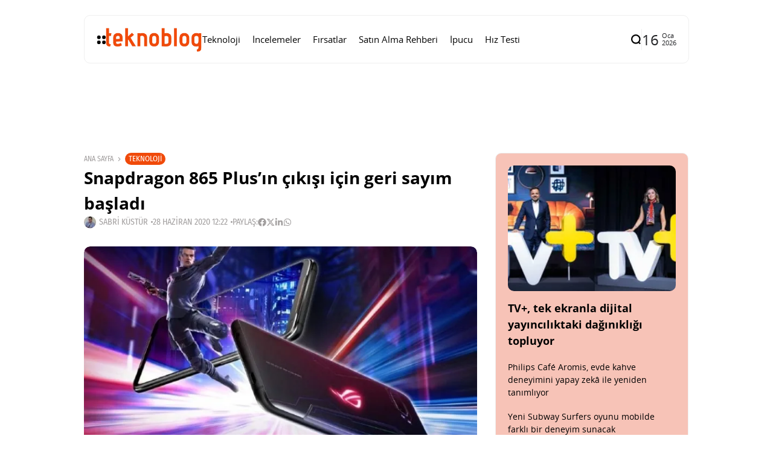

--- FILE ---
content_type: text/html; charset=UTF-8
request_url: https://www.teknoblog.com/snapdragon-865-plus-in-cikisi-icin-geri-sayim-basladi/
body_size: 26735
content:
<!doctype html>
<html lang="tr">
<head>
	<meta charset="UTF-8">
	<meta name="viewport" content="width=device-width, initial-scale=1">
	<link rel="profile" href="https://gmpg.org/xfn/11">
	<meta name='robots' content='index, follow, max-image-preview:large, max-snippet:-1, max-video-preview:-1' />
    <link rel="preload" as="font" type="font/woff2" crossorigin href="https://www.teknoblog.com/wp-content/uploads/2024/10/OpenSans-Regular.woff2">
    <link rel="preload" as="font" type="font/woff2" crossorigin href="https://www.teknoblog.com/wp-content/uploads/2024/10/opensans-bold.woff2">
    <link rel="preload" as="font" type="font/woff2" crossorigin href="https://www.teknoblog.com/wp-content/uploads/2024/10/FiraSansCondensed-Regular.woff2">
    
	<!-- This site is optimized with the Yoast SEO plugin v26.7 - https://yoast.com/wordpress/plugins/seo/ -->
	<title>Snapdragon 865 Plus&#039;ın çıkışı için geri sayım başladı</title>
	<meta name="description" content="Snapdragon 865 Plus mobil işlemcinin çıkışı için az bir zaman kaldı. Yeni işlemci Snapdragon 865 ile karşılaştırıldığında fark az olacak." />
	<link rel="canonical" href="https://www.teknoblog.com/snapdragon-865-plus-in-cikisi-icin-geri-sayim-basladi/" />
	<meta property="og:locale" content="tr_TR" />
	<meta property="og:type" content="article" />
	<meta property="og:title" content="Snapdragon 865 Plus&#039;ın çıkışı için geri sayım başladı" />
	<meta property="og:description" content="Snapdragon 865 Plus mobil işlemcinin çıkışı için az bir zaman kaldı. Yeni işlemci Snapdragon 865 ile karşılaştırıldığında fark az olacak." />
	<meta property="og:url" content="https://www.teknoblog.com/snapdragon-865-plus-in-cikisi-icin-geri-sayim-basladi/" />
	<meta property="og:site_name" content="Teknoblog" />
	<meta property="article:publisher" content="https://www.facebook.com/teknoblog/" />
	<meta property="article:author" content="https://www.facebook.com/sabrikustur" />
	<meta property="article:published_time" content="2020-06-28T09:22:10+00:00" />
	<meta property="article:modified_time" content="2020-06-28T14:48:54+00:00" />
	<meta property="og:image" content="https://www.teknoblog.com/wp-content/uploads/2020/06/asus-rog-phone-3-190620-1.jpg" />
	<meta property="og:image:width" content="727" />
	<meta property="og:image:height" content="408" />
	<meta property="og:image:type" content="image/jpeg" />
	<meta name="author" content="Sabri Küstür" />
	<meta name="twitter:card" content="summary_large_image" />
	<meta name="twitter:creator" content="@sabrikustur" />
	<meta name="twitter:site" content="@teknoblog" />
	<script type="application/ld+json" class="yoast-schema-graph">{"@context":"https://schema.org","@graph":[{"@type":"NewsArticle","@id":"https://www.teknoblog.com/snapdragon-865-plus-in-cikisi-icin-geri-sayim-basladi/#article","isPartOf":{"@id":"https://www.teknoblog.com/snapdragon-865-plus-in-cikisi-icin-geri-sayim-basladi/"},"author":{"name":"Sabri Küstür","@id":"https://www.teknoblog.com/#/schema/person/89d1ef2d3ee8583ec3bd12f74bf4eda6"},"headline":"Snapdragon 865 Plus&#8217;ın çıkışı için geri sayım başladı","datePublished":"2020-06-28T09:22:10+00:00","dateModified":"2020-06-28T14:48:54+00:00","mainEntityOfPage":{"@id":"https://www.teknoblog.com/snapdragon-865-plus-in-cikisi-icin-geri-sayim-basladi/"},"wordCount":361,"publisher":{"@id":"https://www.teknoblog.com/#organization"},"image":{"@id":"https://www.teknoblog.com/snapdragon-865-plus-in-cikisi-icin-geri-sayim-basladi/#primaryimage"},"thumbnailUrl":"https://img.poweredcache.net/www.teknoblog.com/wp-content/uploads/2020/06/asus-rog-phone-3-190620-1.jpg?rs=fit&w=727&h=408&ssl=1","keywords":["çip","mobil işlemci","qualcomm","snapdragon","yonga"],"articleSection":["Teknoloji"],"inLanguage":"tr"},{"@type":"WebPage","@id":"https://www.teknoblog.com/snapdragon-865-plus-in-cikisi-icin-geri-sayim-basladi/","url":"https://www.teknoblog.com/snapdragon-865-plus-in-cikisi-icin-geri-sayim-basladi/","name":"Snapdragon 865 Plus'ın çıkışı için geri sayım başladı","isPartOf":{"@id":"https://www.teknoblog.com/#website"},"primaryImageOfPage":{"@id":"https://www.teknoblog.com/snapdragon-865-plus-in-cikisi-icin-geri-sayim-basladi/#primaryimage"},"image":{"@id":"https://www.teknoblog.com/snapdragon-865-plus-in-cikisi-icin-geri-sayim-basladi/#primaryimage"},"thumbnailUrl":"https://img.poweredcache.net/www.teknoblog.com/wp-content/uploads/2020/06/asus-rog-phone-3-190620-1.jpg?rs=fit&w=727&h=408&ssl=1","datePublished":"2020-06-28T09:22:10+00:00","dateModified":"2020-06-28T14:48:54+00:00","description":"Snapdragon 865 Plus mobil işlemcinin çıkışı için az bir zaman kaldı. Yeni işlemci Snapdragon 865 ile karşılaştırıldığında fark az olacak.","breadcrumb":{"@id":"https://www.teknoblog.com/snapdragon-865-plus-in-cikisi-icin-geri-sayim-basladi/#breadcrumb"},"inLanguage":"tr","potentialAction":[{"@type":"ReadAction","target":["https://www.teknoblog.com/snapdragon-865-plus-in-cikisi-icin-geri-sayim-basladi/"]}]},{"@type":"ImageObject","inLanguage":"tr","@id":"https://www.teknoblog.com/snapdragon-865-plus-in-cikisi-icin-geri-sayim-basladi/#primaryimage","url":"https://img.poweredcache.net/www.teknoblog.com/wp-content/uploads/2020/06/asus-rog-phone-3-190620-1.jpg?rs=fit&w=727&h=408&ssl=1","contentUrl":"https://img.poweredcache.net/www.teknoblog.com/wp-content/uploads/2020/06/asus-rog-phone-3-190620-1.jpg?rs=fit&w=727&h=408&ssl=1","width":727,"height":408,"caption":"snapdragon 865 plus"},{"@type":"BreadcrumbList","@id":"https://www.teknoblog.com/snapdragon-865-plus-in-cikisi-icin-geri-sayim-basladi/#breadcrumb","itemListElement":[{"@type":"ListItem","position":1,"name":"Anasayfa","item":"https://www.teknoblog.com/"},{"@type":"ListItem","position":2,"name":"Snapdragon 865 Plus&#8217;ın çıkışı için geri sayım başladı"}]},{"@type":"WebSite","@id":"https://www.teknoblog.com/#website","url":"https://www.teknoblog.com/","name":"Teknoblog","description":"Teknoloji haberleri ve dijital yaşam rehberi","publisher":{"@id":"https://www.teknoblog.com/#organization"},"potentialAction":[{"@type":"SearchAction","target":{"@type":"EntryPoint","urlTemplate":"https://www.teknoblog.com/?s={search_term_string}"},"query-input":{"@type":"PropertyValueSpecification","valueRequired":true,"valueName":"search_term_string"}}],"inLanguage":"tr"},{"@type":"Organization","@id":"https://www.teknoblog.com/#organization","name":"Teknoblog","url":"https://www.teknoblog.com/","logo":{"@type":"ImageObject","inLanguage":"tr","@id":"https://www.teknoblog.com/#/schema/logo/image/","url":"https://img.poweredcache.net/www.teknoblog.com/wp-content/uploads/2019/02/cropped-teknoblog-facebook-640x640-v4-temmuz-2018.png?rs=fit&w=512&h=512&ssl=1","contentUrl":"https://img.poweredcache.net/www.teknoblog.com/wp-content/uploads/2019/02/cropped-teknoblog-facebook-640x640-v4-temmuz-2018.png?rs=fit&w=512&h=512&ssl=1","width":512,"height":512,"caption":"Teknoblog"},"image":{"@id":"https://www.teknoblog.com/#/schema/logo/image/"},"sameAs":["https://www.facebook.com/teknoblog/","https://x.com/teknoblog","https://www.instagram.com/teknoblog/","https://www.youtube.com/teknoblog/","https://www.tiktok.com/@teknoblog","https://tr.linkedin.com/company/teknoblog","https://tr.pinterest.com/teknoblog/"]},{"@type":"Person","@id":"https://www.teknoblog.com/#/schema/person/89d1ef2d3ee8583ec3bd12f74bf4eda6","name":"Sabri Küstür","image":{"@type":"ImageObject","inLanguage":"tr","@id":"https://www.teknoblog.com/#/schema/person/image/","url":"https://secure.gravatar.com/avatar/4139071a410edd74f97305e4d9a54a0a0703eb98c632adc22278e7c8828b77b1?s=96&r=g","contentUrl":"https://secure.gravatar.com/avatar/4139071a410edd74f97305e4d9a54a0a0703eb98c632adc22278e7c8828b77b1?s=96&r=g","caption":"Sabri Küstür"},"description":"Teknolojiye olan ilgisi çocukluk yıllarına dayanıyor. Yüksek Elektronik ve Haberleşme Mühendisi. Elde ettiği mesleki bilgi ve deneyimi Teknoblog aracılığıyla paylaşmayı tercih etmiştir.","sameAs":["https://www.facebook.com/sabrikustur","https://www.instagram.com/sabrikustur","https://tr.linkedin.com/in/sabrikustur","https://x.com/sabrikustur"],"url":"https://www.teknoblog.com/author/sabrikustur/"}]}</script>
	<!-- / Yoast SEO plugin. -->


<link rel='dns-prefetch' href='//stats.wp.com' />
<link rel='dns-prefetch' href='//img.poweredcache.net' />
<link rel='dns-prefetch' href='//v0.wordpress.com' />

<link rel="alternate" type="application/rss+xml" title="Teknoblog &raquo; akışı" href="https://www.teknoblog.com/feed/" />
<!-- www.teknoblog.com is managing ads with Advanced Ads 2.0.16 – https://wpadvancedads.com/ --><script type="pc-delayed-js" id="tekno-ready">
			window.advanced_ads_ready=function(e,a){a=a||"complete";var d=function(e){return"interactive"===a?"loading"!==e:"complete"===e};d(document.readyState)?e():document.addEventListener("readystatechange",(function(a){d(a.target.readyState)&&e()}),{once:"interactive"===a})},window.advanced_ads_ready_queue=window.advanced_ads_ready_queue||[];		</script>
		<style id='wp-img-auto-sizes-contain-inline-css'>
img:is([sizes=auto i],[sizes^="auto," i]){contain-intrinsic-size:3000px 1500px}
/*# sourceURL=wp-img-auto-sizes-contain-inline-css */
</style>
<link rel='stylesheet' id='all-css-2' href='https://www.teknoblog.com/wp-content/plugins/powered-cache/includes/file-optimizer.php??-eJyljFsKgCAQAC+UbRJpP9Fd1DUEX7gu0e2rj07Q7wwzcFZhS+6YO9TIR8gEHtGR8KWJq3Bng1DZxGDBcIgOLBGQ+dxTp1Ty+NABfs98Q3xXe9qkVmqZJy3XGxt2PIE=&minify=1' media='all' />
<style id='wp-block-library-inline-css'>
:root{--wp-block-synced-color:#7a00df;--wp-block-synced-color--rgb:122,0,223;--wp-bound-block-color:var(--wp-block-synced-color);--wp-editor-canvas-background:#ddd;--wp-admin-theme-color:#007cba;--wp-admin-theme-color--rgb:0,124,186;--wp-admin-theme-color-darker-10:#006ba1;--wp-admin-theme-color-darker-10--rgb:0,107,160.5;--wp-admin-theme-color-darker-20:#005a87;--wp-admin-theme-color-darker-20--rgb:0,90,135;--wp-admin-border-width-focus:2px}@media (min-resolution:192dpi){:root{--wp-admin-border-width-focus:1.5px}}.wp-element-button{cursor:pointer}:root .has-very-light-gray-background-color{background-color:#eee}:root .has-very-dark-gray-background-color{background-color:#313131}:root .has-very-light-gray-color{color:#eee}:root .has-very-dark-gray-color{color:#313131}:root .has-vivid-green-cyan-to-vivid-cyan-blue-gradient-background{background:linear-gradient(135deg,#00d084,#0693e3)}:root .has-purple-crush-gradient-background{background:linear-gradient(135deg,#34e2e4,#4721fb 50%,#ab1dfe)}:root .has-hazy-dawn-gradient-background{background:linear-gradient(135deg,#faaca8,#dad0ec)}:root .has-subdued-olive-gradient-background{background:linear-gradient(135deg,#fafae1,#67a671)}:root .has-atomic-cream-gradient-background{background:linear-gradient(135deg,#fdd79a,#004a59)}:root .has-nightshade-gradient-background{background:linear-gradient(135deg,#330968,#31cdcf)}:root .has-midnight-gradient-background{background:linear-gradient(135deg,#020381,#2874fc)}:root{--wp--preset--font-size--normal:16px;--wp--preset--font-size--huge:42px}.has-regular-font-size{font-size:1em}.has-larger-font-size{font-size:2.625em}.has-normal-font-size{font-size:var(--wp--preset--font-size--normal)}.has-huge-font-size{font-size:var(--wp--preset--font-size--huge)}.has-text-align-center{text-align:center}.has-text-align-left{text-align:left}.has-text-align-right{text-align:right}.has-fit-text{white-space:nowrap!important}#end-resizable-editor-section{display:none}.aligncenter{clear:both}.items-justified-left{justify-content:flex-start}.items-justified-center{justify-content:center}.items-justified-right{justify-content:flex-end}.items-justified-space-between{justify-content:space-between}.screen-reader-text{border:0;clip-path:inset(50%);height:1px;margin:-1px;overflow:hidden;padding:0;position:absolute;width:1px;word-wrap:normal!important}.screen-reader-text:focus{background-color:#ddd;clip-path:none;color:#444;display:block;font-size:1em;height:auto;left:5px;line-height:normal;padding:15px 23px 14px;text-decoration:none;top:5px;width:auto;z-index:100000}html :where(.has-border-color){border-style:solid}html :where([style*=border-top-color]){border-top-style:solid}html :where([style*=border-right-color]){border-right-style:solid}html :where([style*=border-bottom-color]){border-bottom-style:solid}html :where([style*=border-left-color]){border-left-style:solid}html :where([style*=border-width]){border-style:solid}html :where([style*=border-top-width]){border-top-style:solid}html :where([style*=border-right-width]){border-right-style:solid}html :where([style*=border-bottom-width]){border-bottom-style:solid}html :where([style*=border-left-width]){border-left-style:solid}html :where(img[class*=wp-image-]){height:auto;max-width:100%}:where(figure){margin:0 0 1em}html :where(.is-position-sticky){--wp-admin--admin-bar--position-offset:var(--wp-admin--admin-bar--height,0px)}@media screen and (max-width:600px){html :where(.is-position-sticky){--wp-admin--admin-bar--position-offset:0px}}
/*# sourceURL=/wp-includes/css/dist/block-library/common.min.css */
</style>
<style id='classic-theme-styles-inline-css'>
/*! This file is auto-generated */
.wp-block-button__link{color:#fff;background-color:#32373c;border-radius:9999px;box-shadow:none;text-decoration:none;padding:calc(.667em + 2px) calc(1.333em + 2px);font-size:1.125em}.wp-block-file__button{background:#32373c;color:#fff;text-decoration:none}
/*# sourceURL=/wp-includes/css/classic-themes.min.css */
</style>
<link rel='stylesheet' id='all-css-6' href='https://www.teknoblog.com/wp-content/plugins/powered-cache/includes/file-optimizer.php??-eJylkN0OgjAMRl/IURARbozPMrZOFruf0BLi2ztMSLgw3njXpN9pTj9YszIpCkaBTMvDRwbtnCevBceUWHBWIyXzZLCeBTQzCoMrjF6RU0AwXBiiKvhYlfkEh5syYcCyFtIMLC/CnxFlJk/23+D+CFIBoqR5t95M3fxJ2a+6S6ak7ZHckFxqUG3bni/dRtzDremvQ1cPTd2/AQA3d00=&minify=1' media='all' />
<style id='affiliate-block-fontawesome-inline-css'>
[id*=affiliate-style], [id*=affiliate-style] *{box-sizing: border-box} [id*=affiliate-style] img{max-width: 100%}
/*# sourceURL=affiliate-block-fontawesome-inline-css */
</style>
<style id='th90-style-inline-css'>
:root{--primary_text-font-family: "Open Sans";--primary_text-font-weight: 400;--primary_text-font-style: ;--primary_text-font-size: 14px;--primary_text-letter-spacing: 0em;--primary_text-line-height: 1.7;--second_text-font-family: "Fira Sans Condensed";--second_text-font-weight: 400;--second_text-font-style: ;--second_text-text-transform: ;--second_text-font-size: 12px;--second_text-letter-spacing: 0em;--second_text-line-height: 1.5;--font_heading-font-family: "Open Sans";--font_heading-font-weight: 700;--font_heading-font-style: ;--font_heading-text-transform: ;--font_heading-line-height: ;--font_heading-letter-spacing: ;}
/*# sourceURL=th90-style-inline-css */
</style>
<link rel='stylesheet' id='sby-common-styles-css' href='https://www.teknoblog.com/wp-content/plugins/powered-cache/includes/file-optimizer.php??&minify=1' media='all' />
<link rel='stylesheet' id='sby-styles-css' href='https://www.teknoblog.com/wp-content/plugins/powered-cache/includes/file-optimizer.php??&minify=1' media='all' />
<link rel='stylesheet' id='all-css-10' href='https://www.teknoblog.com/wp-content/plugins/powered-cache/includes/file-optimizer.php??-eJzTLy/QTc7PK0nNK9EvLcjJT0wp1k/NSc0F8vOL9JOLi/UL8otLdI2NTS2NzPWAfB19YnUAgQVpOkzMzY1BOuxzbQ3NzSxMDSwMDSwAqCQ4TQ==&minify=1' media='all' />
<style id='pcll-youtube-lazyload-inline-css'>
.wp-has-aspect-ratio .pcll-youtube-player{bottom:0;height:100%;left:0;padding-bottom:0;position:absolute;right:0;top:0;width:100%}.pcll-youtube-player{height:0;max-width:100%;overflow:hidden;padding-bottom:56.23%;position:relative}.pcll-youtube-player iframe{background:transparent;height:100%;left:0;position:absolute;top:0;width:100%;z-index:100}.pcll-youtube-player img{border:none;bottom:0;cursor:pointer;display:block;height:auto;left:0;margin:auto;max-width:100%;position:absolute;right:0;top:0;-webkit-transition:all .3s;transition:all .3s;width:100%}.pcll-youtube-player img:hover{-webkit-filter:brightness(85%);filter:brightness(85%)}

/*# sourceURL=pcll-youtube-lazyload-inline-css */
</style>
<link rel='stylesheet' id='all-css-12' href='https://www.teknoblog.com/wp-content/plugins/powered-cache/includes/file-optimizer.php??/wp-content/themes/atlas/style.css,/wp-content/themes/atlas-child/style.css?m=1768282057&minify=1' media='all' />
<script defer="defer" src="https://www.teknoblog.com/wp-includes/js/jquery/jquery.min.js?ver=3.7.1" id="jquery-core-js" type="d8f7a291fa6389ddc34f79b5-text/javascript"></script>
<script defer="defer" src="https://www.teknoblog.com/wp-includes/js/jquery/jquery-migrate.min.js?ver=3.4.1" id="jquery-migrate-js" type="d8f7a291fa6389ddc34f79b5-text/javascript"></script>
<script id="advanced-ads-advanced-js-js-extra" type="d8f7a291fa6389ddc34f79b5-text/javascript">
var advads_options = {"blog_id":"1","privacy":{"enabled":false,"state":"not_needed"}};
//# sourceURL=advanced-ads-advanced-js-js-extra
</script>
<script defer="defer" src="https://www.teknoblog.com/wp-content/plugins/advanced-ads/public/assets/js/advanced.min.js?ver=2.0.16" id="advanced-ads-advanced-js-js" type="d8f7a291fa6389ddc34f79b5-text/javascript"></script>
<script id="advanced_ads_pro/visitor_conditions-js-extra" type="d8f7a291fa6389ddc34f79b5-text/javascript">
var advanced_ads_pro_visitor_conditions = {"referrer_cookie_name":"advanced_ads_pro_visitor_referrer","referrer_exdays":"365","page_impr_cookie_name":"advanced_ads_page_impressions","page_impr_exdays":"3650"};
//# sourceURL=advanced_ads_pro%2Fvisitor_conditions-js-extra
</script>
<script defer="defer" src="https://www.teknoblog.com/wp-content/plugins/advanced-ads-pro/modules/advanced-visitor-conditions/inc/conditions.min.js?ver=3.0.8" id="advanced_ads_pro/visitor_conditions-js" type="d8f7a291fa6389ddc34f79b5-text/javascript"></script>
<link rel="EditURI" type="application/rsd+xml" title="RSD" href="https://www.teknoblog.com/xmlrpc.php?rsd" />
	<style>img#wpstats{display:none}</style>
		<script type="pc-delayed-js">
!function (e, f, u) {
e.async = 1;
e.src = u;
f.parentNode.insertBefore(e, f);
}(document.createElement('script'), document.getElementsByTagName('script')[0], '//cdn.taboola.com/libtrc/teknoblog/loader.js');
</script>
<meta name="generator" content="Redux 4.4.10" /><script type="application/ld+json">{"@context":"https://schema.org","@type":"WebSite","@id":"https://www.teknoblog.com/#website","url":"https://www.teknoblog.com/","name":"Teknoblog","potentialAction":{"@type":"SearchAction","target":"https://www.teknoblog.com/?s={search_term_string}","query-input":"required name=search_term_string"}}</script>
		<script type="pc-delayed-js">
			var advadsCfpQueue = [];
			var advadsCfpAd = function( adID ) {
				if ( 'undefined' === typeof advadsProCfp ) {
					advadsCfpQueue.push( adID )
				} else {
					advadsProCfp.addElement( adID )
				}
			}
		</script>
		    <!-- Google Analytics 4 -->
    <script type="pc-delayed-js" async src="https://www.teknoblog.com/wp-content/cache/externaljs/1/google-b96b6a8045eef251075731696cf541dd82770f8f.js?t=1768569722?id=G-6DNVPMHXD8"></script>
    <script type="pc-delayed-js">
        window.dataLayer = window.dataLayer || [];
        function gtag(){dataLayer.push(arguments);}
        gtag('js', new Date());
        gtag('config', 'G-6DNVPMHXD8', {
            anonymize_ip: true
        });
    </script>
    <style>ins.adsbygoogle { background-color: transparent; padding: 0; }</style><link rel="icon" href="https://img.poweredcache.net/www.teknoblog.com/wp-content/uploads/2019/02/cropped-teknoblog-facebook-640x640-v4-temmuz-2018.png?rs=fit&#038;w=32&#038;h=32&#038;ssl=1" sizes="32x32" />
<link rel="icon" href="https://img.poweredcache.net/www.teknoblog.com/wp-content/uploads/2019/02/cropped-teknoblog-facebook-640x640-v4-temmuz-2018.png?rs=fit&#038;w=192&#038;h=192&#038;ssl=1" sizes="192x192" />
<link rel="apple-touch-icon" href="https://img.poweredcache.net/www.teknoblog.com/wp-content/uploads/2019/02/cropped-teknoblog-facebook-640x640-v4-temmuz-2018.png?rs=fit&#038;w=180&#038;h=180&#038;ssl=1" />
<meta name="msapplication-TileImage" content="https://img.poweredcache.net/www.teknoblog.com/wp-content/uploads/2019/02/cropped-teknoblog-facebook-640x640-v4-temmuz-2018.png?rs=fit&#038;w=270&#038;h=270&#038;ssl=1" />
		<style id="wp-custom-css">
			.article-related .elementor-element.elementor-element-ce364c1 .elementor-posts-container .elementor-post__thumbnail{
  padding-bottom:unset!important
}
.article-related .elementor-element.elementor-element-ce364c1 .elementor-post__thumbnail img {
  aspect-ratio: 16/9;
  object-fit: cover;
}

.post-cat-12537 {
    display: none;
}

.tb-ad-slot.tb-ad-slot--banner1{
  min-height: clamp(90px, 10vw, 250px);
  display: flex;
  align-items: center;
  justify-content: center;
  width: 100%;
  overflow: hidden;
}
.tb-ad-slot.tb-ad-slot--banner1 > *{
  max-width: 100%;
}
		</style>
		<style id="th90_options-dynamic-css" title="dynamic-css" class="redux-options-output">:root{--site_width:1002;--content_width:65;--box_radius:10;--button_radius:10;--image_radius:10;--light-bg-color:#ffffff;--light-sec-bg-color:#ffffff;--light-text-color-color:#202124;--light-text-color-alpha:1;--light-text-color-rgba:rgba(32,33,36,1);--light-text-color-heavier-color:#000000;--light-text-color-heavier-alpha:1;--light-text-color-heavier-rgba:rgba(0,0,0,1);--light-text-color-lighter-color:#a29f9f;--light-text-color-lighter-alpha:1;--light-text-color-lighter-rgba:rgba(162,159,159,1);--light-line-color-color:#efefef;--light-line-color-alpha:1;--light-line-color-rgba:rgba(239,239,239,1);--light-submenu-bg-color:#f5f5f5;--light-submenu-bg-alpha:1;--light-submenu-bg-rgba:rgba(245,245,245,1);--dark-bg-color:#1c1c1c;--dark-sec-bg-color:#161617;--dark-text-color-color:#ffffff;--dark-text-color-alpha:0.8;--dark-text-color-rgba:rgba(255,255,255,0.8);--dark-text-color-heavier-color:#ffffff;--dark-text-color-heavier-alpha:1;--dark-text-color-heavier-rgba:rgba(255,255,255,1);--dark-text-color-lighter-color:#ffffff;--dark-text-color-lighter-alpha:0.6;--dark-text-color-lighter-rgba:rgba(255,255,255,0.6);--dark-line-color-color:#ffffff;--dark-line-color-alpha:0.1;--dark-line-color-rgba:rgba(255,255,255,0.1);--dark-submenu-bg-color:#000000;--dark-submenu-bg-alpha:1;--dark-submenu-bg-rgba:rgba(0,0,0,1);--color-accent:#f04a0a;--color-accent-text:#ffffff;--h1_desktop-font-size:28px;--h2_desktop-font-size:24px;--h3_desktop-font-size:21px;--h4_desktop-font-size:18px;--h5_desktop-font-size:16px;--h6_desktop-font-size:14px;--h1_tablet-font-size:28px;--h2_tablet-font-size:24px;--h3_tablet-font-size:21px;--h4_tablet-font-size:18px;--h5_tablet-font-size:16px;--h6_tablet-font-size:14px;--h1_mobile-font-size:28px;--h2_mobile-font-size:24px;--h3_mobile-font-size:21px;--h4_mobile-font-size:18px;--h5_mobile-font-size:18px;--h6_mobile-font-size:14px;--logo_width-width:160px;--logo_width-units:px;--logo_mobile_width-width:120px;--logo_mobile_width-units:px;--logo_offcanvas_width-width:150px;--logo_offcanvas_width-units:px;--header_space:20;--mheader_space:25;--footer_bg_custom:;--offcanvas_width-width:300px;--offcanvas_width-units:px;--off_overlay_light-color:#f5f8fa;--off_overlay_light-alpha:1;--off_overlay_light-rgba:rgba(245,248,250,1);--off_overlay_dark-color:#161617;--off_overlay_dark-alpha:1;--off_overlay_dark-rgba:rgba(22,22,23,1);}.wheading-bg .widget-heading .title{background-color:#f04a0a;}.wheading-bg .widget-heading .title{color:#ffffff;}ul.nav-mobile{font-family:"Open Sans";font-weight:normal;font-style:normal;}</style><script id="powered-cache-delayed-js" type="d8f7a291fa6389ddc34f79b5-text/javascript">/*!@shinsenter/defer.js@3.9.0*/
!(function(r,c,f){function u(e,n,t,i){I?q(e,n):(1<(t=t===f?u.lazy:t)&&(i=e,N.push(e=function(){i&&(i(),i=f)},t)),(t?S:N).push(e,Math.max(t?350:0,n)))}function s(e){return"string"==typeof(e=e||{})?{id:e}:e}function a(n,e,t,i){l(e.split(" "),function(e){(i||r)[n+"EventListener"](e,t||o)})}function l(e,n){e.map(n)}function d(e,n){l(z.call(e.attributes),function(e){n(e.name,e.value)})}function p(e,n,t,i,o,r){if(o=E.createElement(e),t&&a(w,b,t,o),n)for(r in n)o[j](r,n[r]);return i&&E.head.appendChild(o),o}function m(e,n){return z.call((n||E).querySelectorAll(e))}function h(i,e){l(m("source,img",i),h),d(i,function(e,n,t){(t=y.exec(e))&&i[j](t[1],n)}),"string"==typeof e&&(i.className+=" "+e),i[b]&&i[b]()}function e(e,n,t){u(function(i){l(i=m(e||"script[type=deferjs]"),function(e,t){e[A]&&(t={},d(e,function(e,n){e!=C&&(t[e==A?"href":e]=n)}),t.as=g,t.rel="preload",p(v,t,f,r))}),(function o(e,t,n){(e=i[k]())&&(t={},h(e),d(e,function(e,n){e!=C&&(t[e]=n)}),n=t[A]&&!("async"in t),(t=p(g,t)).text=e.text,e.parentNode.replaceChild(t,e),n?a(w,b+" error",o,t):o())})()},n,t)}function o(e,n){for(n=I?(a(t,i),S):(a(t,x),I=u,S[0]&&a(w,i),N);n[0];)q(n[k](),n[k]())}var y=/^data-(.+)/,v="link",g="script",b="load",n="pageshow",w="add",t="remove",i="keydown mousemove mousedown touchstart wheel",x="on"+n in r?n:b,j="setAttribute",k="shift",A="src",C="type",D=r.IntersectionObserver,E=r.document,I=/p/.test(E.readyState),N=[],S=[],q=r.setTimeout,z=N.slice;u.all=e,u.dom=function(e,n,i,o,r){u(function(n){function t(e){n&&n.unobserve(e),o&&!1===o(e)||h(e,i)}n=D?new D(function(e){l(e,function(e){e.isIntersecting&&t(e.target)})},r):f,l(m(e||"[data-src]"),function(e){e[c]||(e[c]=u,n?n.observe(e):t(e))})},n,!1)},u.css=function(e,n,t,i,o){(n=s(n)).href=e,n.rel="stylesheet",u(function(){p(v,n,i,r)},t,o)},u.js=function(e,n,t,i,o){(n=s(n)).src=e,u(function(){p(g,n,i,r)},t,o)},u.reveal=h,r[c]=u,I||a(w,x),e()})(this,"Defer"),(function(e,n){n=e.defer=e.Defer,e.deferimg=e.deferiframe=n.dom,e.deferstyle=n.css,e.deferscript=n.js})(this);</script>

<!-- LCP Optimization: Image Preload by Powered Cache Premium -->
<link rel="preload" as="image" href="https://img.poweredcache.net/www.teknoblog.com/wp-content/uploads/2020/06/asus-rog-phone-3-190620-1.jpg?rs=fit&#038;w=727&#038;h=408&#038;ssl=1" imagesrcset="https://img.poweredcache.net/www.teknoblog.com/wp-content/uploads/2020/06/asus-rog-phone-3-190620-1.jpg?rs=fill&amp;w=300&amp;h=168&amp;ssl=1 300w, https://img.poweredcache.net/www.teknoblog.com/wp-content/uploads/2020/06/asus-rog-phone-3-190620-1.jpg?w=727&amp;ssl=1 727w" imagesizes="(max-width: 650px) 100vw, 650px" type="image/jpeg" fetchpriority="high">
</head>

<body class="wp-singular post-template-default single single-post postid-230976 single-format-standard wp-custom-logo wp-embed-responsive wp-theme-atlas wp-child-theme-atlas-child s-front  site-skin site-light box-outline wheading-bg is-lazyload linkstyle-none lazy-no-placeholder sticky-sidebar elementor-default elementor-kit-333245 aa-prefix-tekno-">


<div id="page" class="site">
	<a class="skip-link screen-reader-text" href="#content">İçeriğe git</a>

	
	<header id="site-header" class="site-header">
		<div class="site-section main-header">
    <div class="header-section is-skin bg-light">
    <div class="container">
        <div class="section-inner box-wrap">
            <div class="header-elements header-logo menuhover-default">
                				<div class="offcanvas-trigger button btn-content_icon btn-medium btn-text">
				<span class="icon-svg"><svg xmlns="http://www.w3.org/2000/svg" viewBox="0 0 18 18"><path fill="currentColor" d="M4 1h1s3 0 3 3v1s0 3-3 3H4S1 8 1 5V4s0-3 3-3m0 10h1s3 0 3 3v1s0 3-3 3H4s-3 0-3-3v-1s0-3 3-3M14 1h1s3 0 3 3v1s0 3-3 3h-1s-3 0-3-3V4s0-3 3-3m0 10h1s3 0 3 3v1s0 3-3 3h-1s-3 0-3-3v-1s0-3 3-3"/></svg></span>				</div>
				<a href="https://www.teknoblog.com/" class="logo-site logo" title="Teknoblog"><img class="logo-img" alt="Teknoblog" src="https://img.poweredcache.net/www.teknoblog.com/wp-content/uploads/2021/05/teknoblog-logo-2021.png?rs=fit&#038;w=275&#038;h=90&#038;ssl=1" width="275" height="90" srcset="https://img.poweredcache.net/www.teknoblog.com/wp-content/uploads/2021/05/teknoblog-logo-2021.png?rs=fit&#038;w=275&#038;h=90&#038;ssl=1 1x, https://img.poweredcache.net/www.teknoblog.com/wp-content/uploads/2021/05/teknoblog-logo-2021@2x.png?rs=fit&#038;w=550&#038;h=180&#038;ssl=1 2x"></a><nav class="navmain-wrap"><ul id="menu-kucuk-masaustu-menu-2023" class="nav-main"><li id="menu-item-333246" class="menu-item menu-item-type-taxonomy menu-item-object-category current-post-ancestor current-menu-parent current-post-parent menu-item-333246"><a href="https://www.teknoblog.com/teknoloji/"><span class="menu-text">Teknoloji</span></a><span class="menu-item-space"></span></li>
<li id="menu-item-333249" class="menu-item menu-item-type-taxonomy menu-item-object-category menu-item-333249"><a href="https://www.teknoblog.com/incelemeler/"><span class="menu-text">İncelemeler</span></a><span class="menu-item-space"></span></li>
<li id="menu-item-333252" class="menu-item menu-item-type-taxonomy menu-item-object-category menu-item-333252"><a href="https://www.teknoblog.com/firsatlar/"><span class="menu-text">Fırsatlar</span></a><span class="menu-item-space"></span></li>
<li id="menu-item-333254" class="menu-item menu-item-type-taxonomy menu-item-object-category menu-item-333254"><a href="https://www.teknoblog.com/satin-alma-rehberi/"><span class="menu-text">Satın Alma Rehberi</span></a><span class="menu-item-space"></span></li>
<li id="menu-item-333253" class="menu-item menu-item-type-taxonomy menu-item-object-category menu-item-333253"><a href="https://www.teknoblog.com/ipucu/"><span class="menu-text">İpucu</span></a><span class="menu-item-space"></span></li>
<li id="menu-item-347921" class="menu-item menu-item-type-post_type menu-item-object-page menu-item-347921"><a href="https://www.teknoblog.com/hiz-testi/"><span class="menu-text">Hız Testi</span></a><span class="menu-item-space"></span></li>
</ul></nav>            </div>
            <div class="header-elements">
                				<div class="search-trigger button btn-content_icon btn-large btn-text">
				<span class="icon-svg"><svg xmlns="http://www.w3.org/2000/svg" fill="none" stroke="currentColor" stroke-width="3" style="fill:none" viewBox="0 0 24 24"><path d="M2.778 11.767a8.989 8.989 0 1 0 17.978 0 8.989 8.989 0 1 0-17.978 0m15.24 6.718L21.542 22"/></svg></span>				</div>
				<div class="div-vertical"><div class="th90-block block-divider"><div class="divider-inner">-</div></div></div><div class="current-date"><div class="cur-date"><span class="d">16</span><span class="my"><span class="m">Oca</span><span class="y">2026</span></span></div></div>            </div>
        </div>
    </div>
</div>
</div>
<div class="mobile-header site-section">
    <div class="header-section mob_header-section is-skin bg-light">
    <div class="container">
        <div class="section-inner box-wrap">
            <div class="mob_header-logo header-elements">
                <a href="https://www.teknoblog.com/" class="logo-site logo" title="Teknoblog"><img class="logo-img" alt="Teknoblog" src="https://img.poweredcache.net/www.teknoblog.com/wp-content/uploads/2021/01/teknoblog-amp-logo-2021.png?rs=fit&#038;w=140&#038;h=48&#038;ssl=1" width="140" height="48" srcset="https://img.poweredcache.net/www.teknoblog.com/wp-content/uploads/2021/01/teknoblog-amp-logo-2021.png?rs=fit&#038;w=140&#038;h=48&#038;ssl=1 1x, https://img.poweredcache.net/www.teknoblog.com/wp-content/uploads/2021/01/teknoblog-amp-logo-2021@2x.png?rs=fit&#038;w=280&#038;h=96&#038;ssl=1 2x"></a>            </div>
            <div class="header-elements">
                				<div class="search-trigger button btn-content_icon btn-large btn-text">
				<span class="icon-svg"><svg xmlns="http://www.w3.org/2000/svg" fill="none" stroke="currentColor" stroke-width="3" style="fill:none" viewBox="0 0 24 24"><path d="M2.778 11.767a8.989 8.989 0 1 0 17.978 0 8.989 8.989 0 1 0-17.978 0m15.24 6.718L21.542 22"/></svg></span>				</div>
								<div class="offcanvas-trigger button btn-content_icon btn-large btn-text">
				<span class="icon-svg"><svg xmlns="http://www.w3.org/2000/svg" viewBox="0 0 18 18"><path fill="currentColor" d="M4 1h1s3 0 3 3v1s0 3-3 3H4S1 8 1 5V4s0-3 3-3m0 10h1s3 0 3 3v1s0 3-3 3H4s-3 0-3-3v-1s0-3 3-3M14 1h1s3 0 3 3v1s0 3-3 3h-1s-3 0-3-3V4s0-3 3-3m0 10h1s3 0 3 3v1s0 3-3 3h-1s-3 0-3-3v-1s0-3 3-3"/></svg></span>				</div>
				            </div>
        </div>
    </div>
</div>
</div>
	</header>

	
	<div class="header-space clearfix"></div>
	<div id="content" class="site-content is-skin bg-light">

<div id="primary" class="content-area">
			<article id="post-230976" class="d-flexlist article-2 sidebar-right post-230976 post type-post status-publish has-post-thumbnail hentry">
	<div class="tb-ad-slot tb-ad-slot--banner1" aria-label="Reklam alanı"><div class="tekno-banner-alani-1" id="tekno-427728527"><div style="margin-left: auto;margin-right: auto;text-align: center;" id="tekno-755004709"><script type="pc-delayed-js" async="async" src="https://securepubads.g.doubleclick.net/tag/js/gpt.js"></script>
<script type="pc-delayed-js"> var googletag = googletag || {}; googletag.cmd = googletag.cmd || [];</script>
<div id="gpt-ad-7570566297462-0">
  <script type="pc-delayed-js">
	googletag.cmd.push(function() {
		var mapping = googletag.sizeMapping().
addSize([975, 0], [970, 250]).
addSize([730, 0], [728, 90]).
addSize([1, 0], [320, 100]).
addSize([0, 0], [320, 100]).
build();
		googletag.defineSlot( '/3830337/turk-telekom-mcafee-aralik-2025-masthead', [[320,100],[728,90],[970,250]], 'gpt-ad-7570566297462-0' )
		.addService(googletag.pubads()).defineSizeMapping(mapping);
				window.advadsGamEmptySlotsTimers = window.advadsGamEmptySlotsTimers || {};
		const timers                     = window.advadsGamEmptySlotsTimers;

		timers['gpt-ad-7570566297462-0'] = setTimeout( function () {
			const id = 'gpt-ad-7570566297462-0';
			document.dispatchEvent( new CustomEvent( 'aagam_empty_slot', {detail: id} ) );
			delete ( timers[id] );
		}, 1000 );

		if ( typeof window.advadsGamHasEmptySlotListener === 'undefined' ) {
			googletag.pubads().addEventListener( 'slotRequested', function ( ev ) {
				const id = ev.slot.getSlotElementId();
				if ( typeof timers[id] === 'undefined' ) {
					return;
				}
				clearTimeout( timers[id] );
				timers[id] = setTimeout( function () {
					document.dispatchEvent( new CustomEvent( 'aagam_empty_slot', {detail: id} ) );
					delete ( timers[id] );
				}, 2500 );
			} );
			googletag.pubads().addEventListener( 'slotResponseReceived', function ( ev ) {
				const id = ev.slot.getSlotElementId();
				if ( typeof timers[id] !== 'undefined' ) {
					clearTimeout( timers[id] );
					delete ( timers[id] );
				}
				if ( ! ev.slot.getResponseInformation() ) {
					document.dispatchEvent( new CustomEvent( 'aagam_empty_slot', {detail: id} ) );
				}
			} );
			window.advadsGamHasEmptySlotListener = true;
		}

		googletag.enableServices();
		googletag.display( 'gpt-ad-7570566297462-0' );
	} );
  </script>
</div>
</div></div></div>	<div class="container">
		<div class="section-inner article-section">
            <main id="main" class="site-main" role="main">
								<div class="element-article box-section box-wrap box-disable">
					
<header class="entry-header entry-header-article text-left">

	<div class="entry-cats-wrap have-cats"><ul id="breadcrumb" class="breadcrumbs"><li><a href="https://www.teknoblog.com/">Ana Sayfa</a></li><li><a href="https://www.teknoblog.com/teknoloji/">Teknoloji</a></li><li class="current">Snapdragon 865 Plus&#8217;ın çıkışı için geri sayım başladı</li></ul><div class="entry-cats"><a class="post-cat info-text cat-btn post-cat-1" href="https://www.teknoblog.com/teknoloji/">Teknoloji</a></div></div>
    <div class="page-title">
        <h1 class="entry-title">Snapdragon 865 Plus&#8217;ın çıkışı için geri sayım başladı</h1>    </div>

	<div class="entry-meta no-icons"><div class="meta-item meta-author author vcard meta-color"><div class="author-ava" data-author="S"><img alt='' src="[data-uri]" data-src='https://secure.gravatar.com/avatar/4139071a410edd74f97305e4d9a54a0a0703eb98c632adc22278e7c8828b77b1?s=20&#038;r=g' data-srcset='https://secure.gravatar.com/avatar/4139071a410edd74f97305e4d9a54a0a0703eb98c632adc22278e7c8828b77b1?s=40&#038;r=g 2x' class='lazyload avatar avatar-20 photo' height='20' width='20' decoding='async'/></div><a href="https://www.teknoblog.com/author/sabrikustur/" class="info-text author-name url fn" rel="author" title="Sabri Küstür tarafından yayınlanan makaleler">Sabri Küstür</a></div><div class="meta-item meta-date"><a class="meta-color" href="https://www.teknoblog.com/snapdragon-865-plus-in-cikisi-icin-geri-sayim-basladi/"><span class="info-text">28 Haziran 2020 12:22</span></a></div><div class="meta-item meta-shares"><div class="head-shares">Paylaş:</div><div class="social-shares social-icons social-simple"><a href="https://www.facebook.com/sharer/sharer.php?u=https://www.teknoblog.com/snapdragon-865-plus-in-cikisi-icin-geri-sayim-basladi/" rel="nofollow" target="_blank" class="social-icon s-facebook"><span class="icon-svg"><svg xmlns="http://www.w3.org/2000/svg" height="1em" viewBox="0 0 512 512"><path d="M504 256C504 119 393 8 256 8S8 119 8 256c0 123.78 90.69 226.38 209.25 245V327.69h-63V256h63v-54.64c0-62.15 37-96.48 93.67-96.48 27.14 0 55.52 4.84 55.52 4.84v61h-31.28c-30.8 0-40.41 19.12-40.41 38.73V256h68.78l-11 71.69h-57.78V501C413.31 482.38 504 379.78 504 256z"/></svg></span></a><a href="https://twitter.com/intent/tweet/?url=https://www.teknoblog.com/snapdragon-865-plus-in-cikisi-icin-geri-sayim-basladi/" rel="nofollow" target="_blank" class="social-icon s-twitter"><span class="icon-svg"><svg xmlns="http://www.w3.org/2000/svg" viewBox="0 0 512 512"><path d="M389.2 48h70.6L305.6 224.2 487 464H345L233.7 318.6 106.5 464H35.8l164.9-188.5L26.8 48h145.6l100.5 132.9L389.2 48zm-24.8 373.8h39.1L151.1 88h-42l255.3 333.8z"/></svg></span></a><a href="https://www.linkedin.com/shareArticle?mini=true&amp;url=https://www.teknoblog.com/snapdragon-865-plus-in-cikisi-icin-geri-sayim-basladi/&amp;title=Snapdragon+865+Plus%26%238217%3B%C4%B1n+%C3%A7%C4%B1k%C4%B1%C5%9F%C4%B1+i%C3%A7in+geri+say%C4%B1m+ba%C5%9Flad%C4%B1" rel="nofollow" target="_blank" class="social-icon s-linkedin"><span class="icon-svg"><svg xmlns="http://www.w3.org/2000/svg" viewBox="0 0 448 512"><path d="M100.28 448H7.4V148.9h92.88zM53.79 108.1C24.09 108.1 0 83.5 0 53.8a53.79 53.79 0 0 1 107.58 0c0 29.7-24.1 54.3-53.79 54.3zM447.9 448h-92.68V302.4c0-34.7-.7-79.2-48.29-79.2-48.29 0-55.69 37.7-55.69 76.7V448h-92.78V148.9h89.08v40.8h1.3c12.4-23.5 42.69-48.3 87.88-48.3 94 0 111.28 61.9 111.28 142.3V448z"/></svg></span></a><a href="https://web.whatsapp.com/send?text=Snapdragon+865+Plus%26%238217%3B%C4%B1n+%C3%A7%C4%B1k%C4%B1%C5%9F%C4%B1+i%C3%A7in+geri+say%C4%B1m+ba%C5%9Flad%C4%B1 https://www.teknoblog.com/snapdragon-865-plus-in-cikisi-icin-geri-sayim-basladi/" rel="nofollow" class="flex-desktop-el social-icon s-whatsapp collapse"><span class="icon-svg"><svg xmlns="http://www.w3.org/2000/svg" viewBox="0 0 448 512"><path d="M380.9 97.1C339 55.1 283.2 32 223.9 32c-122.4 0-222 99.6-222 222 0 39.1 10.2 77.3 29.6 111L0 480l117.7-30.9c32.4 17.7 68.9 27 106.1 27h.1c122.3 0 224.1-99.6 224.1-222 0-59.3-25.2-115-67.1-157zm-157 341.6c-33.2 0-65.7-8.9-94-25.7l-6.7-4-69.8 18.3L72 359.2l-4.4-7c-18.5-29.4-28.2-63.3-28.2-98.2 0-101.7 82.8-184.5 184.6-184.5 49.3 0 95.6 19.2 130.4 54.1 34.8 34.9 56.2 81.2 56.1 130.5 0 101.8-84.9 184.6-186.6 184.6zm101.2-138.2c-5.5-2.8-32.8-16.2-37.9-18-5.1-1.9-8.8-2.8-12.5 2.8-3.7 5.6-14.3 18-17.6 21.8-3.2 3.7-6.5 4.2-12 1.4-32.6-16.3-54-29.1-75.5-66-5.7-9.8 5.7-9.1 16.3-30.3 1.8-3.7.9-6.9-.5-9.7-1.4-2.8-12.5-30.1-17.1-41.2-4.5-10.8-9.1-9.3-12.5-9.5-3.2-.2-6.9-.2-10.6-.2-3.7 0-9.7 1.4-14.8 6.9-5.1 5.6-19.4 19-19.4 46.3 0 27.3 19.9 53.7 22.6 57.4 2.8 3.7 39.1 59.7 94.8 83.8 35.2 15.2 49 16.5 66.6 13.9 10.7-1.6 32.8-13.4 37.4-26.4 4.6-13 4.6-24.1 3.2-26.4-1.3-2.5-5-3.9-10.5-6.6z"/></svg></span></a><a href="https://wa.me/?text=Snapdragon+865+Plus%26%238217%3B%C4%B1n+%C3%A7%C4%B1k%C4%B1%C5%9F%C4%B1+i%C3%A7in+geri+say%C4%B1m+ba%C5%9Flad%C4%B1 https://www.teknoblog.com/snapdragon-865-plus-in-cikisi-icin-geri-sayim-basladi/" rel="nofollow" class="flex-mobile-el social-icon s-whatsapp collapse"><span class="icon-svg"><svg xmlns="http://www.w3.org/2000/svg" viewBox="0 0 448 512"><path d="M380.9 97.1C339 55.1 283.2 32 223.9 32c-122.4 0-222 99.6-222 222 0 39.1 10.2 77.3 29.6 111L0 480l117.7-30.9c32.4 17.7 68.9 27 106.1 27h.1c122.3 0 224.1-99.6 224.1-222 0-59.3-25.2-115-67.1-157zm-157 341.6c-33.2 0-65.7-8.9-94-25.7l-6.7-4-69.8 18.3L72 359.2l-4.4-7c-18.5-29.4-28.2-63.3-28.2-98.2 0-101.7 82.8-184.5 184.6-184.5 49.3 0 95.6 19.2 130.4 54.1 34.8 34.9 56.2 81.2 56.1 130.5 0 101.8-84.9 184.6-186.6 184.6zm101.2-138.2c-5.5-2.8-32.8-16.2-37.9-18-5.1-1.9-8.8-2.8-12.5 2.8-3.7 5.6-14.3 18-17.6 21.8-3.2 3.7-6.5 4.2-12 1.4-32.6-16.3-54-29.1-75.5-66-5.7-9.8 5.7-9.1 16.3-30.3 1.8-3.7.9-6.9-.5-9.7-1.4-2.8-12.5-30.1-17.1-41.2-4.5-10.8-9.1-9.3-12.5-9.5-3.2-.2-6.9-.2-10.6-.2-3.7 0-9.7 1.4-14.8 6.9-5.1 5.6-19.4 19-19.4 46.3 0 27.3 19.9 53.7 22.6 57.4 2.8 3.7 39.1 59.7 94.8 83.8 35.2 15.2 49 16.5 66.6 13.9 10.7-1.6 32.8-13.4 37.4-26.4 4.6-13 4.6-24.1 3.2-26.4-1.3-2.5-5-3.9-10.5-6.6z"/></svg></span></a></div></div></div></header><!-- .entry-header -->
<div class="entry-featured"><div class="media-holder"><a class="venobox" href="https://img.poweredcache.net/www.teknoblog.com/wp-content/uploads/2020/06/asus-rog-phone-3-190620-1.jpg?rs=fit&w=727&h=408&ssl=1"><div class="thumb-container thumb-56"><img width="727" height="408" src="[data-uri]" data-src="https://img.poweredcache.net/www.teknoblog.com/wp-content/uploads/2020/06/asus-rog-phone-3-190620-1.jpg?rs=fit&amp;w=727&amp;h=408&amp;ssl=1" class="lazyload attachment-large size-large wp-post-image" alt="snapdragon 865 plus" decoding="async" data-srcset="https://img.poweredcache.net/www.teknoblog.com/wp-content/uploads/2020/06/asus-rog-phone-3-190620-1.jpg?rs=fill&amp;w=300&amp;h=168&amp;ssl=1 300w, https://img.poweredcache.net/www.teknoblog.com/wp-content/uploads/2020/06/asus-rog-phone-3-190620-1.jpg?w=727&amp;ssl=1 727w" data-sizes="auto" data-expand="0" loading="eager" data-attachment-id="230284" data-permalink="https://www.teknoblog.com/asus-rog-phone-3-sizintisi-tasarimi-ve-ozellikleri-gosteriyor/asus-rog-phone-3-190620-1/" data-orig-file="https://img.poweredcache.net/www.teknoblog.com/wp-content/uploads/2020/06/asus-rog-phone-3-190620-1.jpg?rs=fit&amp;w=727&amp;h=408&amp;ssl=1" data-orig-size="727,408" data-comments-opened="1" data-image-meta="{&quot;aperture&quot;:&quot;0&quot;,&quot;credit&quot;:&quot;&quot;,&quot;camera&quot;:&quot;&quot;,&quot;caption&quot;:&quot;&quot;,&quot;created_timestamp&quot;:&quot;0&quot;,&quot;copyright&quot;:&quot;&quot;,&quot;focal_length&quot;:&quot;0&quot;,&quot;iso&quot;:&quot;0&quot;,&quot;shutter_speed&quot;:&quot;0&quot;,&quot;title&quot;:&quot;asus-rog-phone-3-190620-1&quot;,&quot;orientation&quot;:&quot;0&quot;}" data-image-title="asus-rog-phone-3-190620-1" data-image-description="" data-image-caption="" data-medium-file="https://img.poweredcache.net/www.teknoblog.com/wp-content/uploads/2020/06/asus-rog-phone-3-190620-1.jpg?rs=fit&amp;w=300&amp;h=168&amp;ssl=1" data-large-file="https://img.poweredcache.net/www.teknoblog.com/wp-content/uploads/2020/06/asus-rog-phone-3-190620-1.jpg?rs=fit&amp;w=727&amp;h=408&amp;ssl=1" fetchpriority="high" /></div></a></div></div><div class="content-wrap">
	<div class="single-content">
		<div class="entry-content article-content">
		    <p>Qualcomm geçen yılın ortalarında Snapdragon 855&#8217;in daha hızlı grafik işlemci birimine sahip bir versiyonunu çıkarmıştı. Bu yıl da aynısı olacak gibi görünüyor. Ara seviyedeki işlemcinin yılın üçüncü çeyreğinde çıkması bekleniyor ki, Twitter&#8217;ın bilinen sızıntı kaynaklarından Ice Universe de her şeyin planlar doğrultusunda ilerlediği bilgisini <a href="https://www.androidauthority.com/qualcomm-snapdragon-865-plus-launch-1132790/">paylaştı</a>. Buna göre Snapdragon 865 Plus temmuz ayında geliyor.</p><div class="tekno-banner-alani-2" id="tekno-675062203"><div style="margin-right: 20px;margin-bottom: 20px;float: left;" class="ad-container" id="tekno-3929039756"><script type="pc-delayed-js" async="async" src="https://securepubads.g.doubleclick.net/tag/js/gpt.js"></script>
<script type="pc-delayed-js"> var googletag = googletag || {}; googletag.cmd = googletag.cmd || [];</script>
<div id="gpt-ad-4533054138355-0">
  <script type="pc-delayed-js">
	googletag.cmd.push(function() {
				googletag.defineSlot( '/3830337/turk-telekom-mcafee-guvenlik-aralik-2025-300x250', [300,250], 'gpt-ad-4533054138355-0' )
		.addService(googletag.pubads());
				window.advadsGamEmptySlotsTimers = window.advadsGamEmptySlotsTimers || {};
		const timers                     = window.advadsGamEmptySlotsTimers;

		timers['gpt-ad-4533054138355-0'] = setTimeout( function () {
			const id = 'gpt-ad-4533054138355-0';
			document.dispatchEvent( new CustomEvent( 'aagam_empty_slot', {detail: id} ) );
			delete ( timers[id] );
		}, 1000 );

		if ( typeof window.advadsGamHasEmptySlotListener === 'undefined' ) {
			googletag.pubads().addEventListener( 'slotRequested', function ( ev ) {
				const id = ev.slot.getSlotElementId();
				if ( typeof timers[id] === 'undefined' ) {
					return;
				}
				clearTimeout( timers[id] );
				timers[id] = setTimeout( function () {
					document.dispatchEvent( new CustomEvent( 'aagam_empty_slot', {detail: id} ) );
					delete ( timers[id] );
				}, 2500 );
			} );
			googletag.pubads().addEventListener( 'slotResponseReceived', function ( ev ) {
				const id = ev.slot.getSlotElementId();
				if ( typeof timers[id] !== 'undefined' ) {
					clearTimeout( timers[id] );
					delete ( timers[id] );
				}
				if ( ! ev.slot.getResponseInformation() ) {
					document.dispatchEvent( new CustomEvent( 'aagam_empty_slot', {detail: id} ) );
				}
			} );
			window.advadsGamHasEmptySlotListener = true;
		}

		googletag.enableServices();
		googletag.display( 'gpt-ad-4533054138355-0' );
	} );
  </script>
</div>
</div><style>
.ad-container {
  width: 300px;
  height: 250px;
  padding: 22px; /* Çerçeve kalınlığı */
  background-color: #f0f0f0; /* Açık gri arka plan */
  box-sizing: content-box; /* İçeriğin ölçülerini 300x250 olarak korur */
  display: flex;
  align-items: center;
  justify-content: center;
}
</style></div>
<p>Daha önceleri, Meizu&#8217;nun pazarlamadan sorumlu genel müdür yardımcısının demecine dayanarak Snapdragon 865 Plus&#8217;ın gelmeyeceğine yönelik bazı haberler çıkmış, bunlar kafa karıştırmıştı.</p>
<p>Birkaç gün önce de, Ice Universe Samsung Galaxy Note 20&#8217;nin Snapdragon 865 Plus işlemciyle geleceği iddiasında bulunmuştu. Şimdi bu iddialarını lansman tarihiyle birlikte destekliyor. Bu çiple çıkacak diğer telefonlar arasında muhtemelen Galaxy Z Flip 5G, OnePlus 8T ve Asus ROG Phone III de yer alacak.</p>
<p><iframe title="Oppo Find X2 inceleme - Snapdragon 865 ile uçuyor" width="1778" height="1000" src="https://www.youtube.com/embed/BX_aDLadJXE?feature=oembed" frameborder="0" allow="accelerometer; autoplay; clipboard-write; encrypted-media; gyroscope; picture-in-picture; web-share" referrerpolicy="strict-origin-when-cross-origin" allowfullscreen></iframe></p>
<p>Snapdragon 865 Plus yonga setinin teknik özellikleri henüz netlik kazanmadı. Ancak bunun Snapdragon 865&#8217;e nazaran büyük bir güncelleme olmayacağı tahmin ediliyor. Değişiklikler çoğunlukla artırılmış CPU performansı, daha hızlı grafik oluşturma ve oyun tarafındaki optimizasyonlar ile sınırlı kalacak.</p>
<p>[irp]</p>
<h2><strong>Snapdragon 875 ile önemli yenilikler yolda</strong></h2>
<p>Eğer Snapdragon 865 ile çalışan bir telefona sahipseniz, yeni çıkacak işlemciyle birlikte sahip olduğunuz telefonun işlemcisi hemen eskimiş olmayacak. Snapdragon 875 çıkana kadar 865 için de &#8220;en iyi ve hızlı&#8221; tanımlamasını yapmak yanlış olmayacaktır. Gelecek yılın telefonlarında yer alacak 875 ile 5nm mimarisine geçiş yapılacak. Böylelikle 7nm tabanlı Snapdragon 865&#8217;e göre enerji verimliliği artacak.</p>
<p>Ayrıca dedikodular Snapdragon 875&#8217;in yeni X60 5G radyo frekans modülünü de barındıracağını işaret ediyor. Bu yeni modem sayesinde mevcut Snapdragon X55&#8217;e göre daha yüksek hızlara ulaşılacak. Ayrıca yonga üstü sistemle olan entegrasyonu da 2021 model amiral gemisi Android telefonların maliyetini aşağı çekebilir.</p>
<div class="tekno-amp-taboola-feed taboola_amp" id="tekno-3493196262"><amp-embed width=100 height=100
  type=taboola
  layout=responsive
  data-publisher='teknoblog'
  data-mode='alternating-thumbnails-a'
  data-placement='Below-Article AMP'
  data-target_type='mix'
  data-article='auto'
  data-url=''>
</amp-embed></div><div class="tekno-banner-alani-3" id="tekno-745172734"><div style="margin-left: auto;margin-right: auto;text-align: center;" id="tekno-2875172436"><p><a href="https://plusclouds.com.tr/bulut/bulut-depolama/cloud-attached-storage?utm_source=teknoblog&amp;utm_medium=blog&amp;utm_campaign=cas" target="_blank"><img decoding="async" class="aligncenter wp-image-318263 size-full" src="https://img.poweredcache.net/www.teknoblog.com/wp-content/uploads/2023/10/pluscloud-cas-banner-alani-3.png?rs=fill&#038;w=336&#038;h=281&#038;ssl=1" alt="" width="336" height="281" srcset="https://img.poweredcache.net/www.teknoblog.com/wp-content/uploads/2023/10/pluscloud-cas-banner-alani-3.png?rs=fill&amp;w=300&amp;h=251&amp;ssl=1 300w, https://img.poweredcache.net/www.teknoblog.com/wp-content/uploads/2023/10/pluscloud-cas-banner-alani-3.png?w=336&amp;ssl=1 336w" sizes="(max-width: 650px) 100vw, 650px" data-recalc-dims="1" /></a></p>
</div></div>  <div style="margin-bottom:20px;"></div>
		</div>

		<div class="clearfix"></div>

			</div>

	</div>
				</div>
				<div class="element-article box-wrap article-author"><div class="entry-author"><div id="author-25" class="vcard" rel="author"><div class="author-head"><div class="author-ava" data-author="S"><img alt='' src="[data-uri]" data-src='https://secure.gravatar.com/avatar/4139071a410edd74f97305e4d9a54a0a0703eb98c632adc22278e7c8828b77b1?s=42&#038;r=g' data-srcset='https://secure.gravatar.com/avatar/4139071a410edd74f97305e4d9a54a0a0703eb98c632adc22278e7c8828b77b1?s=84&#038;r=g 2x' class='lazyload avatar avatar-42 photo' height='42' width='42' decoding='async'/></div><div class="author-name fn"><span class="meta-item">Yazar:</span><a class="url" href="https://www.teknoblog.com/author/sabrikustur/"><strong>Sabri Küstür</strong></a></div><div class="social-icons social-simple"></div></div><div class="author-desc">Teknolojiye olan ilgisi çocukluk yıllarına dayanıyor. Yüksek Elektronik ve Haberleşme Mühendisi. Elde ettiği mesleki bilgi ve deneyimi Teknoblog aracılığıyla paylaşmayı tercih etmiştir.</div></div></div></div>				<div class="element-article article-nav box-wrap">
	                <nav class="entry-navigation">
						<div class="entry-navigation-left"><a href="https://www.teknoblog.com/samsung-galaxy-s20-serisi-icin-temmuz-guncellemesinin-dagitimi-basladi/" rel="prev"><div class='nav-post'><div class="nav-thumbnail"><div class="thumb-container thumb-100"><img width="480" height="270" src="[data-uri]" data-src="https://img.poweredcache.net/www.teknoblog.com/wp-content/uploads/2020/03/galaxy-s20-plus-kutu-acilimi-040320.jpg?rs=fit&amp;w=480&amp;h=270&amp;ssl=1" class="lazyload attachment-post-thumbnail size-post-thumbnail wp-post-image" alt="galaxy s20 plus kutu açılımı" decoding="async" data-srcset="https://img.poweredcache.net/www.teknoblog.com/wp-content/uploads/2020/03/galaxy-s20-plus-kutu-acilimi-040320.jpg?rs=fill&amp;w=300&amp;h=169&amp;ssl=1 300w, https://img.poweredcache.net/www.teknoblog.com/wp-content/uploads/2020/03/galaxy-s20-plus-kutu-acilimi-040320.jpg?rs=fill&amp;w=768&amp;h=431&amp;ssl=1 768w, https://img.poweredcache.net/www.teknoblog.com/wp-content/uploads/2020/03/galaxy-s20-plus-kutu-acilimi-040320.jpg?rs=fill&amp;w=1024&amp;h=575&amp;ssl=1 1024w, https://img.poweredcache.net/www.teknoblog.com/wp-content/uploads/2020/03/galaxy-s20-plus-kutu-acilimi-040320.jpg?w=1200&amp;ssl=1 1200w" data-sizes="auto" data-expand="0" loading="eager" data-attachment-id="222065" data-permalink="https://www.teknoblog.com/galaxy-s20-plus-kutu-acilimi-video/galaxy-s20-plus-kutu-acilimi-040320/" data-orig-file="https://img.poweredcache.net/www.teknoblog.com/wp-content/uploads/2020/03/galaxy-s20-plus-kutu-acilimi-040320.jpg?rs=fit&amp;w=1200&amp;h=674&amp;ssl=1" data-orig-size="1200,674" data-comments-opened="1" data-image-meta="{&quot;aperture&quot;:&quot;0&quot;,&quot;credit&quot;:&quot;&quot;,&quot;camera&quot;:&quot;&quot;,&quot;caption&quot;:&quot;&quot;,&quot;created_timestamp&quot;:&quot;0&quot;,&quot;copyright&quot;:&quot;&quot;,&quot;focal_length&quot;:&quot;0&quot;,&quot;iso&quot;:&quot;0&quot;,&quot;shutter_speed&quot;:&quot;0&quot;,&quot;title&quot;:&quot;&quot;,&quot;orientation&quot;:&quot;1&quot;}" data-image-title="galaxy-s20-plus-kutu-acilimi-040320" data-image-description="" data-image-caption="" data-medium-file="https://img.poweredcache.net/www.teknoblog.com/wp-content/uploads/2020/03/galaxy-s20-plus-kutu-acilimi-040320.jpg?rs=fit&amp;w=300&amp;h=169&amp;ssl=1" data-large-file="https://img.poweredcache.net/www.teknoblog.com/wp-content/uploads/2020/03/galaxy-s20-plus-kutu-acilimi-040320.jpg?rs=fit&amp;w=1024&amp;h=575&amp;ssl=1" fetchpriority="high" /></div></div><div class='nav-desc'><div class="nav-point meta-item">Önceki Haber</div><h6>Samsung Galaxy S20 serisi için temmuz güncellemesinin dağıtımı başladı</h6></div></div></a></div><div class="entry-navigation-right"><a href="https://www.teknoblog.com/google-glass-sonra-yeni-bir-akilli-gozluk-denemesi-mi/" rel="next"><div class='nav-post'><div class="nav-thumbnail"><div class="thumb-container thumb-100"><img width="480" height="320" src="[data-uri]" data-src="https://img.poweredcache.net/www.teknoblog.com/wp-content/uploads/2020/06/google-glass-focals-akilli-gozluk-280620.jpg?rs=fit&amp;w=480&amp;h=320&amp;ssl=1" class="lazyload attachment-post-thumbnail size-post-thumbnail wp-post-image" alt="google glass focals akıllı gözlük" decoding="async" data-srcset="https://img.poweredcache.net/www.teknoblog.com/wp-content/uploads/2020/06/google-glass-focals-akilli-gozluk-280620.jpg?rs=fill&amp;w=300&amp;h=200&amp;ssl=1 300w, https://img.poweredcache.net/www.teknoblog.com/wp-content/uploads/2020/06/google-glass-focals-akilli-gozluk-280620.jpg?rs=fill&amp;w=768&amp;h=512&amp;ssl=1 768w, https://img.poweredcache.net/www.teknoblog.com/wp-content/uploads/2020/06/google-glass-focals-akilli-gozluk-280620.jpg?w=940&amp;ssl=1 940w" data-sizes="auto" data-expand="0" loading="eager" data-attachment-id="230986" data-permalink="https://www.teknoblog.com/google-glass-sonra-yeni-bir-akilli-gozluk-denemesi-mi/google-glass-focals-akilli-gozluk-280620/" data-orig-file="https://img.poweredcache.net/www.teknoblog.com/wp-content/uploads/2020/06/google-glass-focals-akilli-gozluk-280620.jpg?rs=fit&amp;w=940&amp;h=627&amp;ssl=1" data-orig-size="940,627" data-comments-opened="1" data-image-meta="{&quot;aperture&quot;:&quot;0&quot;,&quot;credit&quot;:&quot;&quot;,&quot;camera&quot;:&quot;&quot;,&quot;caption&quot;:&quot;&quot;,&quot;created_timestamp&quot;:&quot;0&quot;,&quot;copyright&quot;:&quot;&quot;,&quot;focal_length&quot;:&quot;0&quot;,&quot;iso&quot;:&quot;0&quot;,&quot;shutter_speed&quot;:&quot;0&quot;,&quot;title&quot;:&quot;google-glass-focals-akilli-gozluk-280620&quot;,&quot;orientation&quot;:&quot;0&quot;}" data-image-title="google-glass-focals-akilli-gozluk-280620" data-image-description="" data-image-caption="" data-medium-file="https://img.poweredcache.net/www.teknoblog.com/wp-content/uploads/2020/06/google-glass-focals-akilli-gozluk-280620.jpg?rs=fit&amp;w=300&amp;h=200&amp;ssl=1" data-large-file="https://img.poweredcache.net/www.teknoblog.com/wp-content/uploads/2020/06/google-glass-focals-akilli-gozluk-280620.jpg?rs=fit&amp;w=940&amp;h=627&amp;ssl=1" fetchpriority="high" /></div></div><div class='nav-desc'><div class="nav-point meta-item">Sonraki haber</div><h6>Google Glass&#8217;tan sonra yeni bir akıllı gözlük denemesi daha mı?</h6></div></div></a></div>	                </nav>
				</div>
                    <div class="article-section" style="transform: none;">
      <div id="taboola-below-article-230976"</div>
    </div>
    <script type="pc-delayed-js">
      window._taboola = window._taboola || [];
      _taboola.push({mode:'thumbnails-below', container: 'taboola-below-article-230976', placement: 'Below-Article', target_type: 'mix'});
      _taboola.push({article:'auto', url:'https://www.teknoblog.com/snapdragon-865-plus-in-cikisi-icin-geri-sayim-basladi/'});
    </script>
			<div class="element-article article-related">
						<div data-elementor-type="wp-post" data-elementor-id="334773" class="elementor elementor-334773" data-elementor-post-type="th90_block">
				<div class="elementor-element elementor-element-3f6cc98 e-flex e-con-boxed sticky-no is-skin bg-el bg-inherit bg-light nochange-no bg-no bg-no box-no e-con e-parent" data-id="3f6cc98" data-element_type="container">
					<div class="e-con-inner">
				<div class="elementor-element elementor-element-7032ba2 elementor-widget elementor-widget-heading" data-id="7032ba2" data-element_type="widget" data-widget_type="heading.default">
					<h5 class="elementor-heading-title elementor-size-default">İLGİLİ HABERLER</h5>				</div>
				<div class="elementor-element elementor-element-ce364c1 elementor-widget__width-inherit elementor-grid-2 elementor-grid-tablet-2 elementor-grid-mobile-1 elementor-posts--thumbnail-top elementor-widget elementor-widget-posts" data-id="ce364c1" data-element_type="widget" data-settings="{&quot;classic_row_gap&quot;:{&quot;unit&quot;:&quot;px&quot;,&quot;size&quot;:20,&quot;sizes&quot;:[]},&quot;classic_columns&quot;:&quot;2&quot;,&quot;classic_columns_tablet&quot;:&quot;2&quot;,&quot;classic_columns_mobile&quot;:&quot;1&quot;,&quot;classic_row_gap_tablet&quot;:{&quot;unit&quot;:&quot;px&quot;,&quot;size&quot;:&quot;&quot;,&quot;sizes&quot;:[]},&quot;classic_row_gap_mobile&quot;:{&quot;unit&quot;:&quot;px&quot;,&quot;size&quot;:&quot;&quot;,&quot;sizes&quot;:[]}}" data-widget_type="posts.classic">
				<div class="elementor-widget-container">
							<div class="elementor-posts-container elementor-posts elementor-posts--skin-classic elementor-grid" role="list">
				<article class="elementor-post elementor-grid-item post-387102 post type-post status-publish has-post-thumbnail hentry" role="listitem">
				<a class="elementor-post__thumbnail__link" href="https://www.teknoblog.com/exynos-2700-sizintilari-galaxy-s27-planlarini-gosteriyor/" tabindex="-1" >
			<div class="elementor-post__thumbnail"><img width="300" height="169" src="https://img.poweredcache.net/www.teknoblog.com/wp-content/uploads/2026/01/exynos-2700-130126.jpg?rs=fit&amp;w=300&amp;h=169&amp;ssl=1" class="attachment-medium size-medium wp-image-387103" alt="exynos 2700" loading="eager" data-attachment-id="387103" data-permalink="https://www.teknoblog.com/exynos-2700-sizintilari-galaxy-s27-planlarini-gosteriyor/exynos-2700-130126/" data-orig-file="https://img.poweredcache.net/www.teknoblog.com/wp-content/uploads/2026/01/exynos-2700-130126.jpg?rs=fit&amp;w=1280&amp;h=720&amp;ssl=1" data-orig-size="1280,720" data-comments-opened="0" data-image-meta="{&quot;aperture&quot;:&quot;0&quot;,&quot;credit&quot;:&quot;&quot;,&quot;camera&quot;:&quot;&quot;,&quot;caption&quot;:&quot;&quot;,&quot;created_timestamp&quot;:&quot;0&quot;,&quot;copyright&quot;:&quot;&quot;,&quot;focal_length&quot;:&quot;0&quot;,&quot;iso&quot;:&quot;0&quot;,&quot;shutter_speed&quot;:&quot;0&quot;,&quot;title&quot;:&quot;&quot;,&quot;orientation&quot;:&quot;1&quot;}" data-image-title="exynos 2700" data-image-description="" data-image-caption="" data-medium-file="https://img.poweredcache.net/www.teknoblog.com/wp-content/uploads/2026/01/exynos-2700-130126.jpg?rs=fit&amp;w=300&amp;h=169&amp;ssl=1" data-large-file="https://img.poweredcache.net/www.teknoblog.com/wp-content/uploads/2026/01/exynos-2700-130126.jpg?rs=fit&amp;w=1024&amp;h=576&amp;ssl=1" /></div>
		</a>
				<div class="elementor-post__text">
				<h6 class="elementor-post__title">
			<a href="https://www.teknoblog.com/exynos-2700-sizintilari-galaxy-s27-planlarini-gosteriyor/" >
				Exynos 2700 sızıntısı Galaxy S27 planlarını ortaya koyuyor			</a>
		</h6>
				</div>
				</article>
				<article class="elementor-post elementor-grid-item post-387009 post type-post status-publish has-post-thumbnail hentry" role="listitem">
				<a class="elementor-post__thumbnail__link" href="https://www.teknoblog.com/qualcomm-2-nm-cip-uretimi-samsung/" tabindex="-1" >
			<div class="elementor-post__thumbnail"><img width="300" height="188" src="https://img.poweredcache.net/www.teknoblog.com/wp-content/uploads/2024/10/qualcomm-111024.jpg?rs=fit&amp;w=300&amp;h=188&amp;ssl=1" class="attachment-medium size-medium wp-image-352529" alt="qualcomm android" loading="eager" data-attachment-id="352529" data-permalink="https://www.teknoblog.com/qualcomm-android-cihazlarda-guvenlik-acigi/qualcomm-111024/" data-orig-file="https://img.poweredcache.net/www.teknoblog.com/wp-content/uploads/2024/10/qualcomm-111024.jpg?rs=fit&amp;w=1200&amp;h=750&amp;ssl=1" data-orig-size="1200,750" data-comments-opened="0" data-image-meta="{&quot;aperture&quot;:&quot;0&quot;,&quot;credit&quot;:&quot;&quot;,&quot;camera&quot;:&quot;&quot;,&quot;caption&quot;:&quot;&quot;,&quot;created_timestamp&quot;:&quot;0&quot;,&quot;copyright&quot;:&quot;&quot;,&quot;focal_length&quot;:&quot;0&quot;,&quot;iso&quot;:&quot;0&quot;,&quot;shutter_speed&quot;:&quot;0&quot;,&quot;title&quot;:&quot;&quot;,&quot;orientation&quot;:&quot;0&quot;}" data-image-title="qualcomm android" data-image-description="" data-image-caption="" data-medium-file="https://img.poweredcache.net/www.teknoblog.com/wp-content/uploads/2024/10/qualcomm-111024.jpg?rs=fit&amp;w=300&amp;h=188&amp;ssl=1" data-large-file="https://img.poweredcache.net/www.teknoblog.com/wp-content/uploads/2024/10/qualcomm-111024.jpg?rs=fit&amp;w=1024&amp;h=640&amp;ssl=1" /></div>
		</a>
				<div class="elementor-post__text">
				<h6 class="elementor-post__title">
			<a href="https://www.teknoblog.com/qualcomm-2-nm-cip-uretimi-samsung/" >
				Qualcomm, 2 nm çip üretimi için Samsung ile yeniden masada			</a>
		</h6>
				</div>
				</article>
				<article class="elementor-post elementor-grid-item post-386540 post type-post status-publish has-post-thumbnail hentry" role="listitem">
				<a class="elementor-post__thumbnail__link" href="https://www.teknoblog.com/qualcomm-snapdragon-x2-dizustu-bilgisayarlar-ces-2026/" tabindex="-1" >
			<div class="elementor-post__thumbnail"><img width="300" height="201" src="https://img.poweredcache.net/www.teknoblog.com/wp-content/uploads/2026/01/qualcomm-snapdragon-x2-plus-060126.jpg?rs=fit&amp;w=300&amp;h=201&amp;ssl=1" class="attachment-medium size-medium wp-image-386541" alt="qualcomm snapdragon x2 plus" loading="eager" data-attachment-id="386541" data-permalink="https://www.teknoblog.com/qualcomm-snapdragon-x2-dizustu-bilgisayarlar-ces-2026/qualcomm-snapdragon-x2-plus-060126/" data-orig-file="https://img.poweredcache.net/www.teknoblog.com/wp-content/uploads/2026/01/qualcomm-snapdragon-x2-plus-060126.jpg?rs=fit&amp;w=1440&amp;h=964&amp;ssl=1" data-orig-size="1440,964" data-comments-opened="0" data-image-meta="{&quot;aperture&quot;:&quot;0&quot;,&quot;credit&quot;:&quot;&quot;,&quot;camera&quot;:&quot;&quot;,&quot;caption&quot;:&quot;&quot;,&quot;created_timestamp&quot;:&quot;0&quot;,&quot;copyright&quot;:&quot;&quot;,&quot;focal_length&quot;:&quot;0&quot;,&quot;iso&quot;:&quot;0&quot;,&quot;shutter_speed&quot;:&quot;0&quot;,&quot;title&quot;:&quot;&quot;,&quot;orientation&quot;:&quot;0&quot;}" data-image-title="qualcomm-snapdragon-x2-plus-060126" data-image-description="" data-image-caption="" data-medium-file="https://img.poweredcache.net/www.teknoblog.com/wp-content/uploads/2026/01/qualcomm-snapdragon-x2-plus-060126.jpg?rs=fit&amp;w=300&amp;h=201&amp;ssl=1" data-large-file="https://img.poweredcache.net/www.teknoblog.com/wp-content/uploads/2026/01/qualcomm-snapdragon-x2-plus-060126.jpg?rs=fit&amp;w=1024&amp;h=686&amp;ssl=1" /></div>
		</a>
				<div class="elementor-post__text">
				<h6 class="elementor-post__title">
			<a href="https://www.teknoblog.com/qualcomm-snapdragon-x2-dizustu-bilgisayarlar-ces-2026/" >
				Qualcomm Snapdragon X2 Elite ve Plus işlemcili ilk dizüstü bilgisayarlar tanıtıldı			</a>
		</h6>
				</div>
				</article>
				<article class="elementor-post elementor-grid-item post-385332 post type-post status-publish has-post-thumbnail hentry" role="listitem">
				<a class="elementor-post__thumbnail__link" href="https://www.teknoblog.com/volkswagen-almanya-dresden-fabrikasini-kapatti/" tabindex="-1" >
			<div class="elementor-post__thumbnail"><img width="300" height="169" src="https://img.poweredcache.net/www.teknoblog.com/wp-content/uploads/2025/12/volkswagen-logo-171225.jpg?rs=fit&amp;w=300&amp;h=169&amp;ssl=1" class="attachment-medium size-medium wp-image-385333" alt="volkswagen" loading="eager" data-attachment-id="385333" data-permalink="https://www.teknoblog.com/volkswagen-almanya-dresden-fabrikasini-kapatti/volkswagen-logo-171225/" data-orig-file="https://img.poweredcache.net/www.teknoblog.com/wp-content/uploads/2025/12/volkswagen-logo-171225.jpg?rs=fit&amp;w=1280&amp;h=720&amp;ssl=1" data-orig-size="1280,720" data-comments-opened="0" data-image-meta="{&quot;aperture&quot;:&quot;0&quot;,&quot;credit&quot;:&quot;&quot;,&quot;camera&quot;:&quot;&quot;,&quot;caption&quot;:&quot;&quot;,&quot;created_timestamp&quot;:&quot;0&quot;,&quot;copyright&quot;:&quot;&quot;,&quot;focal_length&quot;:&quot;0&quot;,&quot;iso&quot;:&quot;0&quot;,&quot;shutter_speed&quot;:&quot;0&quot;,&quot;title&quot;:&quot;&quot;,&quot;orientation&quot;:&quot;1&quot;}" data-image-title="volkswagen" data-image-description="" data-image-caption="" data-medium-file="https://img.poweredcache.net/www.teknoblog.com/wp-content/uploads/2025/12/volkswagen-logo-171225.jpg?rs=fit&amp;w=300&amp;h=169&amp;ssl=1" data-large-file="https://img.poweredcache.net/www.teknoblog.com/wp-content/uploads/2025/12/volkswagen-logo-171225.jpg?rs=fit&amp;w=1024&amp;h=576&amp;ssl=1" /></div>
		</a>
				<div class="elementor-post__text">
				<h6 class="elementor-post__title">
			<a href="https://www.teknoblog.com/volkswagen-almanya-dresden-fabrikasini-kapatti/" >
				Volkswagen, 88 yıllık tarihinde Almanya’da ilk kez fabrika kapattı			</a>
		</h6>
				</div>
				</article>
				<article class="elementor-post elementor-grid-item post-383857 post type-post status-publish has-post-thumbnail hentry" role="listitem">
				<a class="elementor-post__thumbnail__link" href="https://www.teknoblog.com/snapdragon-8-gen-5-tanitildi/" tabindex="-1" >
			<div class="elementor-post__thumbnail"><img width="300" height="165" src="https://img.poweredcache.net/www.teknoblog.com/wp-content/uploads/2025/11/snapdragon-8-gen-5-261125.jpg?rs=fit&amp;w=300&amp;h=165&amp;ssl=1" class="attachment-medium size-medium wp-image-383862" alt="snapdragon 8 gen 5" loading="eager" data-attachment-id="383862" data-permalink="https://www.teknoblog.com/snapdragon-8-gen-5-tanitildi/snapdragon-8-gen-5-261125/" data-orig-file="https://img.poweredcache.net/www.teknoblog.com/wp-content/uploads/2025/11/snapdragon-8-gen-5-261125.jpg?rs=fit&amp;w=1208&amp;h=665&amp;ssl=1" data-orig-size="1208,665" data-comments-opened="0" data-image-meta="{&quot;aperture&quot;:&quot;0&quot;,&quot;credit&quot;:&quot;&quot;,&quot;camera&quot;:&quot;&quot;,&quot;caption&quot;:&quot;&quot;,&quot;created_timestamp&quot;:&quot;0&quot;,&quot;copyright&quot;:&quot;&quot;,&quot;focal_length&quot;:&quot;0&quot;,&quot;iso&quot;:&quot;0&quot;,&quot;shutter_speed&quot;:&quot;0&quot;,&quot;title&quot;:&quot;&quot;,&quot;orientation&quot;:&quot;0&quot;}" data-image-title="snapdragon 8 gen 5" data-image-description="" data-image-caption="" data-medium-file="https://img.poweredcache.net/www.teknoblog.com/wp-content/uploads/2025/11/snapdragon-8-gen-5-261125.jpg?rs=fit&amp;w=300&amp;h=165&amp;ssl=1" data-large-file="https://img.poweredcache.net/www.teknoblog.com/wp-content/uploads/2025/11/snapdragon-8-gen-5-261125.jpg?rs=fit&amp;w=1024&amp;h=564&amp;ssl=1" /></div>
		</a>
				<div class="elementor-post__text">
				<h6 class="elementor-post__title">
			<a href="https://www.teknoblog.com/snapdragon-8-gen-5-tanitildi/" >
				Qualcomm, Snapdragon 8 Gen 5 ile amiral gemisi deneyimini daha uygun fiyatlı telefonlara taşıyor			</a>
		</h6>
				</div>
				</article>
				<article class="elementor-post elementor-grid-item post-383621 post type-post status-publish has-post-thumbnail hentry" role="listitem">
				<a class="elementor-post__thumbnail__link" href="https://www.teknoblog.com/snapdragon-quick-share-iphone-dosya-aktarimi/" tabindex="-1" >
			<div class="elementor-post__thumbnail"><img width="300" height="169" src="https://img.poweredcache.net/www.teknoblog.com/wp-content/uploads/2025/11/quick-share-iphone-snapdragon-241125.jpg?rs=fit&amp;w=300&amp;h=169&amp;ssl=1" class="attachment-medium size-medium wp-image-383622" alt="snapdragon" loading="eager" data-attachment-id="383622" data-permalink="https://www.teknoblog.com/snapdragon-quick-share-iphone-dosya-aktarimi/quick-share-iphone-snapdragon-241125/" data-orig-file="https://img.poweredcache.net/www.teknoblog.com/wp-content/uploads/2025/11/quick-share-iphone-snapdragon-241125.jpg?rs=fit&amp;w=1920&amp;h=1080&amp;ssl=1" data-orig-size="1920,1080" data-comments-opened="0" data-image-meta="{&quot;aperture&quot;:&quot;0&quot;,&quot;credit&quot;:&quot;&quot;,&quot;camera&quot;:&quot;&quot;,&quot;caption&quot;:&quot;&quot;,&quot;created_timestamp&quot;:&quot;0&quot;,&quot;copyright&quot;:&quot;&quot;,&quot;focal_length&quot;:&quot;0&quot;,&quot;iso&quot;:&quot;0&quot;,&quot;shutter_speed&quot;:&quot;0&quot;,&quot;title&quot;:&quot;&quot;,&quot;orientation&quot;:&quot;0&quot;}" data-image-title="snapdragon" data-image-description="" data-image-caption="" data-medium-file="https://img.poweredcache.net/www.teknoblog.com/wp-content/uploads/2025/11/quick-share-iphone-snapdragon-241125.jpg?rs=fit&amp;w=300&amp;h=169&amp;ssl=1" data-large-file="https://img.poweredcache.net/www.teknoblog.com/wp-content/uploads/2025/11/quick-share-iphone-snapdragon-241125.jpg?rs=fit&amp;w=1024&amp;h=576&amp;ssl=1" /></div>
		</a>
				<div class="elementor-post__text">
				<h6 class="elementor-post__title">
			<a href="https://www.teknoblog.com/snapdragon-quick-share-iphone-dosya-aktarimi/" >
				Snapdragon işlemcili cihazlar, yakında iPhone&#8217;lara dosya aktarabilecek			</a>
		</h6>
				</div>
				</article>
				</div>
		
						</div>
				</div>
					</div>
				</div>
				</div>
					</div>
			            </main>
					<aside id="secondary" class="site-bar">
					<div data-elementor-type="wp-post" data-elementor-id="333338" class="elementor elementor-333338" data-elementor-post-type="th90_sidebar">
				<div class="elementor-element elementor-element-633523a elementor-hidden-tablet elementor-hidden-mobile e-con-full e-flex sticky-no is-skin bg-el bg-inherit bg-light nochange-no bg-no bg-no e-con e-parent" data-id="633523a" data-element_type="container">
				<div class="elementor-element elementor-element-27a8789 elementor-widget elementor-widget-g-postsgroup" data-id="27a8789" data-element_type="widget" data-widget_type="g-postsgroup.default">
				<div class="elementor-widget-container">
							<div id="th90-block_1" class="th90-block block-group block-groupmediumsmall block-group1 box-wrap">
					<div class="posts-container">
			<div class="posts-list post-list-grids"><div class="post-item cat-433 post_b">

    <article class="post-layout group1 post-medium format-standard">
		<div class="entry-thumbnail"><a class="src-4_3" href="https://www.teknoblog.com/tv-tek-abonelikle-dijital-yayinciligi-bir-araya-getiriyor/" title="TV+, tek ekranla dijital yayıncılıktaki dağınıklığı topluyor"><div class="thumb-container thumb-75"><img width="480" height="270" src="[data-uri]" data-src="https://img.poweredcache.net/www.teknoblog.com/wp-content/uploads/2026/01/tv-plus-turkcell-160126.jpg?rs=fit&amp;w=480&amp;h=270&amp;ssl=1" class="lazyload attachment-post-thumbnail size-post-thumbnail wp-post-image" alt="tv+ turkcell" decoding="async" data-srcset="https://img.poweredcache.net/www.teknoblog.com/wp-content/uploads/2026/01/tv-plus-turkcell-160126.jpg?rs=fill&amp;w=200&amp;h=113&amp;ssl=1 200w, https://img.poweredcache.net/www.teknoblog.com/wp-content/uploads/2026/01/tv-plus-turkcell-160126.jpg?rs=fill&amp;w=300&amp;h=169&amp;ssl=1 300w, https://img.poweredcache.net/www.teknoblog.com/wp-content/uploads/2026/01/tv-plus-turkcell-160126.jpg?rs=fill&amp;w=480&amp;h=270&amp;ssl=1 480w, https://img.poweredcache.net/www.teknoblog.com/wp-content/uploads/2026/01/tv-plus-turkcell-160126.jpg?rs=fill&amp;w=744&amp;h=419&amp;ssl=1 744w, https://img.poweredcache.net/www.teknoblog.com/wp-content/uploads/2026/01/tv-plus-turkcell-160126.jpg?rs=fill&amp;w=768&amp;h=432&amp;ssl=1 768w, https://img.poweredcache.net/www.teknoblog.com/wp-content/uploads/2026/01/tv-plus-turkcell-160126.jpg?rs=fill&amp;w=1024&amp;h=576&amp;ssl=1 1024w, https://img.poweredcache.net/www.teknoblog.com/wp-content/uploads/2026/01/tv-plus-turkcell-160126.jpg?w=1280&amp;ssl=1 1280w" data-sizes="auto" data-expand="0" loading="eager" data-attachment-id="387364" data-permalink="https://www.teknoblog.com/tv-tek-abonelikle-dijital-yayinciligi-bir-araya-getiriyor/tv-plus-turkcell-160126/" data-orig-file="https://img.poweredcache.net/www.teknoblog.com/wp-content/uploads/2026/01/tv-plus-turkcell-160126.jpg?rs=fit&amp;w=1280&amp;h=720&amp;ssl=1" data-orig-size="1280,720" data-comments-opened="0" data-image-meta="{&quot;aperture&quot;:&quot;0&quot;,&quot;credit&quot;:&quot;&quot;,&quot;camera&quot;:&quot;&quot;,&quot;caption&quot;:&quot;&quot;,&quot;created_timestamp&quot;:&quot;0&quot;,&quot;copyright&quot;:&quot;&quot;,&quot;focal_length&quot;:&quot;0&quot;,&quot;iso&quot;:&quot;0&quot;,&quot;shutter_speed&quot;:&quot;0&quot;,&quot;title&quot;:&quot;&quot;,&quot;orientation&quot;:&quot;1&quot;}" data-image-title="tv+ turkcell" data-image-description="" data-image-caption="" data-medium-file="https://img.poweredcache.net/www.teknoblog.com/wp-content/uploads/2026/01/tv-plus-turkcell-160126.jpg?rs=fit&amp;w=300&amp;h=169&amp;ssl=1" data-large-file="https://img.poweredcache.net/www.teknoblog.com/wp-content/uploads/2026/01/tv-plus-turkcell-160126.jpg?rs=fit&amp;w=1024&amp;h=576&amp;ssl=1" fetchpriority="high" /></div></a></div>		<div class="post-desc text-left">

			<div class="post-desc-inner">

				<div class="entry-header">
					
					<h3 class="entry-title h4">
						<a class="title-text" href="https://www.teknoblog.com/tv-tek-abonelikle-dijital-yayinciligi-bir-araya-getiriyor/" title="TV+, tek ekranla dijital yayıncılıktaki dağınıklığı topluyor">TV+, tek ekranla dijital yayıncılıktaki dağınıklığı topluyor</a>
					</h3>

									</div>

							</div>
		</div>
	</article>
</div>
<div class="post-item cat-12537 post_s">

    <article class="post-layout group1 post-small format-standard">
		
		<div class="post-small-desc">

			<div class="entry-header">
								<h3 class="entry-title h6">
					<a class="title-text" href="https://www.teknoblog.com/philips-cafe-aromis-ile-evde-kafe-kalitesinde-kahve-hazirlayin/" title="Philips Café Aromis, evde kahve deneyimini yapay zekâ ile yeniden tanımlıyor">Philips Café Aromis, evde kahve deneyimini yapay zekâ ile yeniden tanımlıyor</a>
				</h3>

							</div>

					</div>
	</article>
</div>
<div class="post-item cat-433 post_s">

    <article class="post-layout group1 post-small format-standard">
		
		<div class="post-small-desc">

			<div class="entry-header">
								<h3 class="entry-title h6">
					<a class="title-text" href="https://www.teknoblog.com/subway-surfers-city-subat-2026/" title="Yeni Subway Surfers oyunu mobilde farklı bir deneyim sunacak">Yeni Subway Surfers oyunu mobilde farklı bir deneyim sunacak</a>
				</h3>

							</div>

					</div>
	</article>
</div>
<div class="post-item cat-12537 post_s">

    <article class="post-layout group1 post-small format-standard">
		
		<div class="post-small-desc">

			<div class="entry-header">
								<h3 class="entry-title h6">
					<a class="title-text" href="https://www.teknoblog.com/chatgpt-translate-openai-ceviri-araci/" title="ChatGPT Translate ortaya çıktı: OpenAI’ın yeni çeviri aracı neler yapabiliyor?">ChatGPT Translate ortaya çıktı: OpenAI’ın yeni çeviri aracı neler yapabiliyor?</a>
				</h3>

							</div>

					</div>
	</article>
</div>
<div class="post-item cat-12537 post_s">

    <article class="post-layout group1 post-small format-standard">
		
		<div class="post-small-desc">

			<div class="entry-header">
								<h3 class="entry-title h6">
					<a class="title-text" href="https://www.teknoblog.com/redmi-note-15-turkiye-fiyatlari-note-15-pro-pro-5g-ve-pro-5g-kac-tl/" title="Xiaomi REDMI Note 15 Serisi’ni Türkiye’ye getirdi: Fiyatlar 16.999 TL’den başlıyor">Xiaomi REDMI Note 15 Serisi’ni Türkiye’ye getirdi: Fiyatlar 16.999 TL’den başlıyor</a>
				</h3>

							</div>

					</div>
	</article>
</div>
</div>		</div>
				</div>
						</div>
				</div>
				<div class="elementor-element elementor-element-05d77db elementor-widget elementor-widget-g-postsgroup" data-id="05d77db" data-element_type="widget" data-widget_type="g-postsgroup.default">
				<div class="elementor-widget-container">
							<div id="th90-block_2" class="th90-block block-group block-groupmediumsmall block-group1 box-wrap have-heading">
						<div class="widget-heading">
				<h4 class="title">FIRSATLAR</h4>
									<div class="heading-elm">
										                <a class="viewAll" href="https://www.teknoblog.com/firsatlar/">
									Tüm fırsatlar &gt;&gt;								</a>
				                					</div>
								</div>
					<div class="posts-container">
			<div class="posts-list post-list-grids"><div class="post-item cat-64992 post_b">

    <article class="post-layout group1 post-medium format-standard">
		<div class="entry-thumbnail"><a class="src-4_3" href="https://www.teknoblog.com/10-000-tl-uzeri-telefonlarda-250-tl-kupon-uygulaniyor-ocak-2026/" title="Samsung Galaxy A17 5G ve 10.000 TL üzeri telefonlarda 250 TL kupon fırsatı"><div class="thumb-container thumb-75"><img width="480" height="270" src="[data-uri]" data-src="https://img.poweredcache.net/www.teknoblog.com/wp-content/uploads/2025/08/samsung-galaxy-a17-5g-300825.jpg?rs=fit&amp;w=480&amp;h=270&amp;ssl=1" class="lazyload attachment-post-thumbnail size-post-thumbnail wp-post-image" alt="galaxy a17 f17 5g" decoding="async" data-srcset="https://img.poweredcache.net/www.teknoblog.com/wp-content/uploads/2025/08/samsung-galaxy-a17-5g-300825.jpg?rs=fill&amp;w=200&amp;h=113&amp;ssl=1 200w, https://img.poweredcache.net/www.teknoblog.com/wp-content/uploads/2025/08/samsung-galaxy-a17-5g-300825.jpg?rs=fill&amp;w=300&amp;h=169&amp;ssl=1 300w, https://img.poweredcache.net/www.teknoblog.com/wp-content/uploads/2025/08/samsung-galaxy-a17-5g-300825.jpg?rs=fill&amp;w=480&amp;h=270&amp;ssl=1 480w, https://img.poweredcache.net/www.teknoblog.com/wp-content/uploads/2025/08/samsung-galaxy-a17-5g-300825.jpg?rs=fill&amp;w=768&amp;h=432&amp;ssl=1 768w, https://img.poweredcache.net/www.teknoblog.com/wp-content/uploads/2025/08/samsung-galaxy-a17-5g-300825.jpg?rs=fill&amp;w=1024&amp;h=576&amp;ssl=1 1024w, https://img.poweredcache.net/www.teknoblog.com/wp-content/uploads/2025/08/samsung-galaxy-a17-5g-300825.jpg?w=1280&amp;ssl=1 1280w" data-sizes="auto" data-expand="0" loading="eager" data-attachment-id="376762" data-permalink="https://www.teknoblog.com/samsung-galaxy-a17-5g-turkiye/samsung-galaxy-a17-5g-300825/" data-orig-file="https://img.poweredcache.net/www.teknoblog.com/wp-content/uploads/2025/08/samsung-galaxy-a17-5g-300825.jpg?rs=fit&amp;w=1280&amp;h=720&amp;ssl=1" data-orig-size="1280,720" data-comments-opened="0" data-image-meta="{&quot;aperture&quot;:&quot;0&quot;,&quot;credit&quot;:&quot;&quot;,&quot;camera&quot;:&quot;&quot;,&quot;caption&quot;:&quot;&quot;,&quot;created_timestamp&quot;:&quot;0&quot;,&quot;copyright&quot;:&quot;&quot;,&quot;focal_length&quot;:&quot;0&quot;,&quot;iso&quot;:&quot;0&quot;,&quot;shutter_speed&quot;:&quot;0&quot;,&quot;title&quot;:&quot;&quot;,&quot;orientation&quot;:&quot;1&quot;}" data-image-title="samsung-galaxy-a17-5g-300825" data-image-description="" data-image-caption="&lt;p&gt;Galaxy A17 5G&lt;/p&gt;
" data-medium-file="https://img.poweredcache.net/www.teknoblog.com/wp-content/uploads/2025/08/samsung-galaxy-a17-5g-300825.jpg?rs=fit&amp;w=300&amp;h=169&amp;ssl=1" data-large-file="https://img.poweredcache.net/www.teknoblog.com/wp-content/uploads/2025/08/samsung-galaxy-a17-5g-300825.jpg?rs=fit&amp;w=1024&amp;h=576&amp;ssl=1" fetchpriority="high" /></div></a></div>		<div class="post-desc text-left">

			<div class="post-desc-inner">

				<div class="entry-header">
					
					<h3 class="entry-title h4">
						<a class="title-text" href="https://www.teknoblog.com/10-000-tl-uzeri-telefonlarda-250-tl-kupon-uygulaniyor-ocak-2026/" title="Samsung Galaxy A17 5G ve 10.000 TL üzeri telefonlarda 250 TL kupon fırsatı">Samsung Galaxy A17 5G ve 10.000 TL üzeri telefonlarda 250 TL kupon fırsatı</a>
					</h3>

									</div>

							</div>
		</div>
	</article>
</div>
<div class="post-item cat-64992 post_s">

    <article class="post-layout group1 post-small format-standard">
		
		<div class="post-small-desc">

			<div class="entry-header">
								<h3 class="entry-title h6">
					<a class="title-text" href="https://www.teknoblog.com/apple-giyilebilir-urunlerinde-sepette-5-indirim-var-ocak-2026/" title="Apple AirPods ve Watch modellerinde sepette %5 indirim (Ocak 2026)">Apple AirPods ve Watch modellerinde sepette %5 indirim (Ocak 2026)</a>
				</h3>

							</div>

					</div>
	</article>
</div>
<div class="post-item cat-64992 post_s">

    <article class="post-layout group1 post-small format-standard">
		
		<div class="post-small-desc">

			<div class="entry-header">
								<h3 class="entry-title h6">
					<a class="title-text" href="https://www.teknoblog.com/65-249-tlye-rtx-5060li-monster-tulpar-t6-amazonda-satista/" title="65.249 TL’ye RTX 5060’lı Monster Tulpar T6 Amazon’da satışta">65.249 TL’ye RTX 5060’lı Monster Tulpar T6 Amazon’da satışta</a>
				</h3>

							</div>

					</div>
	</article>
</div>
<div class="post-item cat-64992 post_s">

    <article class="post-layout group1 post-small format-standard">
		
		<div class="post-small-desc">

			<div class="entry-header">
								<h3 class="entry-title h6">
					<a class="title-text" href="https://www.teknoblog.com/redmi-note-14-pro-fiyati-600-tl-dustu-ocak-2026/" title="256 GB kapasiteli Redmi Note 14 Pro&#8217;da 600 TL indirim (Ocak 2026)">256 GB kapasiteli Redmi Note 14 Pro&#8217;da 600 TL indirim (Ocak 2026)</a>
				</h3>

							</div>

					</div>
	</article>
</div>
<div class="post-item cat-64992 post_s">

    <article class="post-layout group1 post-small format-standard">
		
		<div class="post-small-desc">

			<div class="entry-header">
								<h3 class="entry-title h6">
					<a class="title-text" href="https://www.teknoblog.com/vestel-11-kw-arac-sarj-istasyonu-a101-magazalarina-geliyor/" title="A101 raflarında Vestel imzalı 11 kW araç şarj istasyonu yer alacak">A101 raflarında Vestel imzalı 11 kW araç şarj istasyonu yer alacak</a>
				</h3>

							</div>

					</div>
	</article>
</div>
</div>		</div>
				</div>
						</div>
				</div>
				<div class="elementor-element elementor-element-d0649c0 elementor-widget elementor-widget-g-postsgroup" data-id="d0649c0" data-element_type="widget" data-widget_type="g-postsgroup.default">
				<div class="elementor-widget-container">
							<div id="th90-block_3" class="th90-block block-group block-groupmediumsmall block-group1 box-wrap have-heading">
						<div class="widget-heading">
				<h4 class="title">İNCELEMELER</h4>
									<div class="heading-elm">
										                <a class="viewAll" href="https://www.teknoblog.com/incelemeler/">
									Tüm incelemeler &gt;&gt;								</a>
				                					</div>
								</div>
					<div class="posts-container">
			<div class="posts-list post-list-grids"><div class="post-item cat-23963 post_b">

    <article class="post-layout group1 post-medium format-gallery">
		<div class="entry-thumbnail"><a class="src-4_3" href="https://www.teknoblog.com/huawei-matepad-11-5-s-inceleme/" title="144 Hz PaperMatte ekranıyla akıcılığın zirvesinde: Huawei MatePad 11.5 S İncelemesi"><div class="thumb-container thumb-75"><img width="480" height="360" src="[data-uri]" data-src="https://img.poweredcache.net/www.teknoblog.com/wp-content/uploads/2026/01/20260109_145353.jpg?rs=fit&amp;w=480&amp;h=360&amp;ssl=1" class="lazyload attachment-post-thumbnail size-post-thumbnail wp-post-image" alt="huawei matepad 11.5 s inceleme" decoding="async" data-srcset="https://img.poweredcache.net/www.teknoblog.com/wp-content/uploads/2026/01/20260109_145353.jpg?rs=fill&amp;w=200&amp;h=150&amp;ssl=1 200w, https://img.poweredcache.net/www.teknoblog.com/wp-content/uploads/2026/01/20260109_145353.jpg?rs=fill&amp;w=300&amp;h=225&amp;ssl=1 300w, https://img.poweredcache.net/www.teknoblog.com/wp-content/uploads/2026/01/20260109_145353.jpg?rs=fill&amp;w=480&amp;h=360&amp;ssl=1 480w, https://img.poweredcache.net/www.teknoblog.com/wp-content/uploads/2026/01/20260109_145353.jpg?rs=fill&amp;w=744&amp;h=558&amp;ssl=1 744w, https://img.poweredcache.net/www.teknoblog.com/wp-content/uploads/2026/01/20260109_145353.jpg?rs=fill&amp;w=768&amp;h=576&amp;ssl=1 768w, https://img.poweredcache.net/www.teknoblog.com/wp-content/uploads/2026/01/20260109_145353.jpg?rs=fill&amp;w=1024&amp;h=768&amp;ssl=1 1024w, https://img.poweredcache.net/www.teknoblog.com/wp-content/uploads/2026/01/20260109_145353.jpg?w=1280&amp;ssl=1 1280w" data-sizes="auto" data-expand="0" loading="eager" data-attachment-id="386921" data-permalink="https://www.teknoblog.com/20260109_145353/" data-orig-file="https://img.poweredcache.net/www.teknoblog.com/wp-content/uploads/2026/01/20260109_145353.jpg?rs=fit&amp;w=1280&amp;h=960&amp;ssl=1" data-orig-size="1280,960" data-comments-opened="0" data-image-meta="{&quot;aperture&quot;:&quot;1.7&quot;,&quot;credit&quot;:&quot;&quot;,&quot;camera&quot;:&quot;Galaxy Z Fold7&quot;,&quot;caption&quot;:&quot;&quot;,&quot;created_timestamp&quot;:&quot;1767970433&quot;,&quot;copyright&quot;:&quot;&quot;,&quot;focal_length&quot;:&quot;6.25&quot;,&quot;iso&quot;:&quot;125&quot;,&quot;shutter_speed&quot;:&quot;0.0055670990072007&quot;,&quot;title&quot;:&quot;&quot;,&quot;orientation&quot;:&quot;1&quot;}" data-image-title="huawei matepad 11.5 s inceleme" data-image-description="" data-image-caption="" data-medium-file="https://img.poweredcache.net/www.teknoblog.com/wp-content/uploads/2026/01/20260109_145353.jpg?rs=fit&amp;w=300&amp;h=225&amp;ssl=1" data-large-file="https://img.poweredcache.net/www.teknoblog.com/wp-content/uploads/2026/01/20260109_145353.jpg?rs=fit&amp;w=1024&amp;h=768&amp;ssl=1" fetchpriority="high" /></div></a><div class="f-icon f-gallery"><span class="icon-svg"><svg xmlns="http://www.w3.org/2000/svg" viewBox="0 0 24 24"><path d="M11.27 12.216 15 6l8 15H2L9 8l2.27 4.216Zm1.12 2.022L14.987 19h4.68l-4.77-8.942-2.507 4.18ZM5.348 19h7.304L9 12.219 5.348 19ZM5.5 8a2.5 2.5 0 1 1 0-5 2.5 2.5 0 0 1 0 5Z"/></svg></span></div></div>		<div class="post-desc text-left">

			<div class="post-desc-inner">

				<div class="entry-header">
					
					<h3 class="entry-title h4">
						<a class="title-text" href="https://www.teknoblog.com/huawei-matepad-11-5-s-inceleme/" title="144 Hz PaperMatte ekranıyla akıcılığın zirvesinde: Huawei MatePad 11.5 S İncelemesi">144 Hz PaperMatte ekranıyla akıcılığın zirvesinde: Huawei MatePad 11.5 S İncelemesi</a>
					</h3>

									</div>

							</div>
		</div>
	</article>
</div>
<div class="post-item cat-23963 post_s">

    <article class="post-layout group1 post-small format-gallery">
		
		<div class="post-small-desc">

			<div class="entry-header">
								<h3 class="entry-title h6">
					<a class="title-text" href="https://www.teknoblog.com/oppo-find-x9-pro-inceleme/" title="Lensin gücü, pilin ömrü: Oppo Find X9 Pro İncelemesi">Lensin gücü, pilin ömrü: Oppo Find X9 Pro İncelemesi</a>
				</h3>

							</div>

					</div>
	</article>
</div>
<div class="post-item cat-23963 post_s">

    <article class="post-layout group1 post-small format-gallery">
		
		<div class="post-small-desc">

			<div class="entry-header">
								<h3 class="entry-title h6">
					<a class="title-text" href="https://www.teknoblog.com/huawei-freeclip-2-inceleme/" title="Gün boyu kulağınızdan çıkarmak istemeyeceksiniz: Huawei FreeClip 2 İncelemesi">Gün boyu kulağınızdan çıkarmak istemeyeceksiniz: Huawei FreeClip 2 İncelemesi</a>
				</h3>

							</div>

					</div>
	</article>
</div>
<div class="post-item cat-23963 post_s">

    <article class="post-layout group1 post-small format-gallery">
		
		<div class="post-small-desc">

			<div class="entry-header">
								<h3 class="entry-title h6">
					<a class="title-text" href="https://www.teknoblog.com/vivo-x300-inceleme/" title="Gücün ve kamera yeteneklerinin en kompakt hâli: vivo X300 İncelemesi">Gücün ve kamera yeteneklerinin en kompakt hâli: vivo X300 İncelemesi</a>
				</h3>

							</div>

					</div>
	</article>
</div>
<div class="post-item cat-23963 post_s">

    <article class="post-layout group1 post-small format-standard">
		
		<div class="post-small-desc">

			<div class="entry-header">
								<h3 class="entry-title h6">
					<a class="title-text" href="https://www.teknoblog.com/galaxy-tab-s11-ultra-inceleme/" title="Tablet formunda profesyonel çalışma alanı: Samsung Galaxy Tab S11 Ultra İncelemesi">Tablet formunda profesyonel çalışma alanı: Samsung Galaxy Tab S11 Ultra İncelemesi</a>
				</h3>

							</div>

					</div>
	</article>
</div>
</div>		</div>
				</div>
						</div>
				</div>
				<div class="elementor-element elementor-element-dc3a383 elementor-widget elementor-widget-shortcode" data-id="dc3a383" data-element_type="widget" data-widget_type="shortcode.default">
							<div class="elementor-shortcode"><div class="tekno-ic-sayfa-sag-sidebar" style="margin-top: 10px;margin-bottom: 10px;" id="tekno-888090318"><script type="pc-delayed-js" async src="//pagead2.googlesyndication.com/pagead/js/adsbygoogle.js?client=ca-pub-3224249425647164" crossorigin="anonymous"></script><ins class="adsbygoogle" style="display:block;" data-ad-client="ca-pub-3224249425647164" 
data-ad-slot="1329520567" 
data-ad-format="auto" data-full-width-responsive="false"></ins>
<script type="pc-delayed-js"> 
(adsbygoogle = window.adsbygoogle || []).push({}); 
</script>
</div></div>
						</div>
				</div>
				</div>
				</aside>
		        </div>
    </div>
	</article><!-- #post-230976 -->

	</div>

    </div><!-- #content -->

    
    <footer id="colophon">
            <div class="site-section site-footer">
        		<div data-elementor-type="wp-post" data-elementor-id="335927" class="elementor elementor-335927" data-elementor-post-type="th90_block">
				<div class="elementor-element elementor-element-6fa602c e-flex e-con-boxed sticky-no is-skin bg-el bg-inherit bg-light nochange-no bg-no bg-no box-no e-con e-parent" data-id="6fa602c" data-element_type="container">
					<div class="e-con-inner">
		<div class="elementor-element elementor-element-6aa307e e-con-full e-flex sticky-no is-skin bg-el bg-inherit bg-light nochange-no bg-no bg-no e-con e-child" data-id="6aa307e" data-element_type="container">
				<div class="elementor-element elementor-element-46025a5 text-left elementor-widget elementor-widget-e-copyright" data-id="46025a5" data-element_type="widget" data-widget_type="e-copyright.default">
				<div class="elementor-widget-container">
							<div class="copyright-wrapper">
							<a href="https://www.teknoblog.com">
					<span>Teknoblog - Teknoloji Haberleri ve Dijital Yaşam Rehberi © 2026</span>
				</a>
					</div>
						</div>
				</div>
				</div>
		<div class="elementor-element elementor-element-5d76bd7 e-con-full e-flex sticky-no is-skin bg-el bg-inherit bg-light nochange-no bg-no bg-no e-con e-child" data-id="5d76bd7" data-element_type="container">
				<div class="elementor-element elementor-element-7386956 elementor-widget elementor-widget-e-mainmenu" data-id="7386956" data-element_type="widget" data-widget_type="e-mainmenu.default">
				<div class="elementor-widget-container">
							<div id="th90-block_4" class="th90-block block-menus menuhover-none">
			<nav class="navmain-wrap"><ul id="menu-alt-kisim-sol-link-seti" class="nav-main"><li id="menu-item-34171" class="menu-item menu-item-type-post_type menu-item-object-page menu-item-34171"><a href="https://www.teknoblog.com/kunye/"><span class="menu-text">Künye</span></a><span class="menu-item-space"></span></li>
<li id="menu-item-35418" class="menu-item menu-item-type-post_type menu-item-object-page menu-item-35418"><a href="https://www.teknoblog.com/iletisim/"><span class="menu-text">İletişim</span></a><span class="menu-item-space"></span></li>
<li id="menu-item-34172" class="menu-item menu-item-type-post_type menu-item-object-page menu-item-34172"><a href="https://www.teknoblog.com/reklam/"><span class="menu-text">Reklam</span></a><span class="menu-item-space"></span></li>
<li id="menu-item-34173" class="menu-item menu-item-type-post_type menu-item-object-page menu-item-privacy-policy menu-item-34173"><a href="https://www.teknoblog.com/gizlilik-sozlesmesi/"><span class="menu-text">Gizlilik Sözleşmesi</span></a><span class="menu-item-space"></span></li>
<li id="menu-item-34174" class="menu-item menu-item-type-post_type menu-item-object-page menu-item-34174"><a href="https://www.teknoblog.com/telif-bildirimi/"><span class="menu-text">Telif Bildirimi</span></a><span class="menu-item-space"></span></li>
</ul></nav>		</div>
						</div>
				</div>
				</div>
		<div class="elementor-element elementor-element-fef8f2c e-con-full e-flex sticky-no is-skin bg-el bg-inherit bg-light nochange-no bg-no bg-no e-con e-child" data-id="fef8f2c" data-element_type="container">
				<div class="elementor-element elementor-element-187c7f2 elementor-widget elementor-widget-e-social" data-id="187c7f2" data-element_type="widget" data-widget_type="e-social.default">
				<div class="elementor-widget-container">
							<div id="th90-block_5" class="th90-block block-socials box-wrap box-disable">
						<div class="social-icons social-simple"><a class="social-icon s-facebook" href="https://www.facebook.com/teknoblog" title="facebook" target="_blank"><span class="icon-svg"><svg xmlns="http://www.w3.org/2000/svg" height="1em" viewBox="0 0 512 512"><path d="M504 256C504 119 393 8 256 8S8 119 8 256c0 123.78 90.69 226.38 209.25 245V327.69h-63V256h63v-54.64c0-62.15 37-96.48 93.67-96.48 27.14 0 55.52 4.84 55.52 4.84v61h-31.28c-30.8 0-40.41 19.12-40.41 38.73V256h68.78l-11 71.69h-57.78V501C413.31 482.38 504 379.78 504 256z"/></svg></span></a><a class="social-icon s-twitter" href="https://www.twitter.com/teknoblog" title="twitter" target="_blank"><span class="icon-svg"><svg xmlns="http://www.w3.org/2000/svg" viewBox="0 0 512 512"><path d="M389.2 48h70.6L305.6 224.2 487 464H345L233.7 318.6 106.5 464H35.8l164.9-188.5L26.8 48h145.6l100.5 132.9L389.2 48zm-24.8 373.8h39.1L151.1 88h-42l255.3 333.8z"/></svg></span></a><a class="social-icon s-instagram" href="https://www.instagram.com/teknoblog" title="instagram" target="_blank"><span class="icon-svg"><svg xmlns="http://www.w3.org/2000/svg" viewBox="0 0 24 24"><path d="M13.028 2.001a78.82 78.82 0 0 1 2.189.022l.194.007c.224.008.445.018.712.03 1.064.05 1.79.218 2.427.465.66.254 1.216.598 1.772 1.154a4.908 4.908 0 0 1 1.153 1.771c.247.637.415 1.364.465 2.428.012.266.022.488.03.712l.006.194a79 79 0 0 1 .023 2.188l.001.746v1.31a78.836 78.836 0 0 1-.023 2.189l-.006.194c-.008.224-.018.445-.03.712-.05 1.064-.22 1.79-.466 2.427a4.884 4.884 0 0 1-1.153 1.772 4.915 4.915 0 0 1-1.772 1.153c-.637.247-1.363.415-2.427.465-.267.012-.488.022-.712.03l-.194.006a79 79 0 0 1-2.189.023l-.746.001h-1.309a78.836 78.836 0 0 1-2.189-.023l-.194-.006a60.64 60.64 0 0 1-.712-.03c-1.064-.05-1.79-.22-2.428-.466a4.89 4.89 0 0 1-1.771-1.153 4.904 4.904 0 0 1-1.154-1.772c-.247-.637-.415-1.363-.465-2.427a74.367 74.367 0 0 1-.03-.712l-.005-.194A79.053 79.053 0 0 1 2 13.028v-2.056a78.82 78.82 0 0 1 .022-2.188l.007-.194c.008-.224.018-.446.03-.712.05-1.065.218-1.79.465-2.428A4.88 4.88 0 0 1 3.68 3.68 4.897 4.897 0 0 1 5.45 2.525c.638-.247 1.363-.415 2.428-.465l.712-.03.194-.005A79.053 79.053 0 0 1 10.972 2h2.056Zm-1.028 5A5 5 0 1 0 12 17a5 5 0 0 0 0-10Zm0 2A3 3 0 1 1 12.001 15a3 3 0 0 1 0-6Zm5.25-3.5a1.25 1.25 0 0 0 0 2.498 1.25 1.25 0 0 0 0-2.5Z"/></svg></span></a><a class="social-icon s-youtube" href="https://www.youtube.com/teknoblog" title="youtube" target="_blank"><span class="icon-svg"><svg xmlns="http://www.w3.org/2000/svg" class="ionicon" viewBox="0 0 512 512"><path d="M508.64 148.79c0-45-33.1-81.2-74-81.2C379.24 65 322.74 64 265 64h-18c-57.6 0-114.2 1-169.6 3.6C36.6 67.6 3.5 104 3.5 149 1 184.59-.06 220.19 0 255.79q-.15 53.4 3.4 106.9c0 45 33.1 81.5 73.9 81.5 58.2 2.7 117.9 3.9 178.6 3.8q91.2.3 178.6-3.8c40.9 0 74-36.5 74-81.5 2.4-35.7 3.5-71.3 3.4-107q.34-53.4-3.26-106.9zM207 353.89v-196.5l145 98.2z"/></svg></span></a><a class="social-icon s-tiktok" href="https://www.tiktok.com/@teknoblog" title="tiktok" target="_blank"><span class="icon-svg"><svg xmlns="http://www.w3.org/2000/svg" viewBox="0 0 448 512"><path d="M448,209.91a210.06,210.06,0,0,1-122.77-39.25V349.38A162.55,162.55,0,1,1,185,188.31V278.2a74.62,74.62,0,1,0,52.23,71.18V0l88,0a121.18,121.18,0,0,0,1.86,22.17h0A122.18,122.18,0,0,0,381,102.39a121.43,121.43,0,0,0,67,20.14Z"/></svg></span></a><a class="social-icon s-rss" href="https://www.teknoblog.com/feed/" title="rss" target="_blank"><span class="icon-svg"><svg xmlns="http://www.w3.org/2000/svg" viewBox="0 0 448 512"><path d="M128.081 415.959c0 35.369-28.672 64.041-64.041 64.041S0 451.328 0 415.959s28.672-64.041 64.041-64.041 64.04 28.673 64.04 64.041zm175.66 47.25c-8.354-154.6-132.185-278.587-286.95-286.95C7.656 175.765 0 183.105 0 192.253v48.069c0 8.415 6.49 15.472 14.887 16.018 111.832 7.284 201.473 96.702 208.772 208.772.547 8.397 7.604 14.887 16.018 14.887h48.069c9.149.001 16.489-7.655 15.995-16.79zm144.249.288C439.596 229.677 251.465 40.445 16.503 32.01 7.473 31.686 0 38.981 0 48.016v48.068c0 8.625 6.835 15.645 15.453 15.999 191.179 7.839 344.627 161.316 352.465 352.465.353 8.618 7.373 15.453 15.999 15.453h48.068c9.034-.001 16.329-7.474 16.005-16.504z"/></svg></span></a></div>		</div>
						</div>
				</div>
				</div>
					</div>
				</div>
				</div>
		    </div>
    </footer>

    
    <div class="fly-trigger totop-fly">				<div class="totop-trigger button btn-content_icon btn-tiny btn-white">
				<span class="icon-svg"><svg xmlns="http://www.w3.org/2000/svg" viewBox="0 0 384 512"><path d="M214.6 9.4c-12.5-12.5-32.8-12.5-45.3 0l-128 128c-12.5 12.5-12.5 32.8 0 45.3s32.8 12.5 45.3 0l73.4-73.4V480c0 17.7 14.3 32 32 32s32-14.3 32-32V109.3l73.4 73.4c12.5 12.5 32.8 12.5 45.3 0s12.5-32.8 0-45.3l-128-128z"/></svg></span>				</div>
				</div></div> <!-- #page -->

<script type="speculationrules">
{"prefetch":[{"source":"document","where":{"and":[{"href_matches":"/*"},{"not":{"href_matches":["/wp-*.php","/wp-admin/*","/wp-content/uploads/*","/wp-content/*","/wp-content/plugins/*","/wp-content/themes/atlas-child/*","/wp-content/themes/atlas/*","/*\\?(.+)"]}},{"not":{"selector_matches":"a[rel~=\"nofollow\"]"}},{"not":{"selector_matches":".no-prefetch, .no-prefetch a"}}]},"eagerness":"conservative"}]}
</script>
<div class="search-popup bg-transparent is-skin bg-light">
    <div class="search-popup-wrap">
        <div class="search-popup-form">
            
<form role="search" method="get" class="search-form" action="https://www.teknoblog.com/">

	<input type="search" id="search-form-696a94a9e189b" placeholder="Anahtar Kelime Giriniz" class="search-input" value="" name="s">

	<button type="submit" class="search-button">
		Ara	</button>

</form>
        </div>
        <div class="search-result"><div class="posts-container"><div class="posts-list post-list-columns"></div></div></div>
    </div>
    <div class="search-popup-close">
        <span class="icon-svg"><svg xmlns="http://www.w3.org/2000/svg" viewBox="0 0 24 24"><path d="m12 10.586 4.95-4.95 1.415 1.415-4.95 4.95 4.95 4.95-1.415 1.414-4.95-4.95-4.95 4.95-1.413-1.415 4.95-4.95-4.95-4.95L7.05 5.638l4.95 4.95Z"/></svg></span>    </div>
    <div class="search-overlay"></div>
</div>
<aside class="offcanvas is-skin bg-sec bg-light">
    <div class="offcanvas-inner">
        <div class="offcanvas-head">
            <div class="offcanvas-logo">
                <a href="https://www.teknoblog.com/" class="logo-site logo" title="Teknoblog"><img class="logo-img" alt="Teknoblog" src="https://img.poweredcache.net/www.teknoblog.com/wp-content/uploads/2021/05/teknoblog-logo-2021.png?rs=fit&#038;w=275&#038;h=90&#038;ssl=1" width="275" height="90" srcset="https://img.poweredcache.net/www.teknoblog.com/wp-content/uploads/2021/05/teknoblog-logo-2021.png?rs=fit&#038;w=275&#038;h=90&#038;ssl=1 1x, https://img.poweredcache.net/www.teknoblog.com/wp-content/uploads/2021/05/teknoblog-logo-2021@2x.png?rs=fit&#038;w=550&#038;h=180&#038;ssl=1 2x"></a>            </div>
            <div class="offcanvas-close">
                <span class="icon-svg"><svg xmlns="http://www.w3.org/2000/svg" viewBox="0 0 24 24"><path d="m12 10.586 4.95-4.95 1.415 1.415-4.95 4.95 4.95 4.95-1.415 1.414-4.95-4.95-4.95 4.95-1.413-1.415 4.95-4.95-4.95-4.95L7.05 5.638l4.95 4.95Z"/></svg></span>            </div>
        </div>
        <nav class="mobile-menu-wrap"><ul id="menu-ana-menu-kasim-2023" class="nav-mobile"><li id="menu-item-328881" class="menu-item menu-item-type-taxonomy menu-item-object-category menu-item-328881"><a href="https://www.teknoblog.com/incelemeler/"><span class="menu-text">İNCELEMELER</span></a><span class="menu-item-space"></span></li>
<li id="menu-item-347931" class="menu-item menu-item-type-post_type menu-item-object-page menu-item-347931"><a href="https://www.teknoblog.com/video/"><span class="menu-text">VİDEO</span></a><span class="menu-item-space"></span></li>
<li id="menu-item-328884" class="menu-item menu-item-type-taxonomy menu-item-object-category current-post-ancestor current-menu-parent current-post-parent menu-item-328884"><a href="https://www.teknoblog.com/teknoloji/"><span class="menu-text">TEKNOLOJİ</span></a><span class="menu-item-space"></span></li>
<li id="menu-item-328877" class="menu-item menu-item-type-taxonomy menu-item-object-category menu-item-328877"><a href="https://www.teknoblog.com/bilim/"><span class="menu-text">BİLİM</span></a><span class="menu-item-space"></span></li>
<li id="menu-item-328879" class="menu-item menu-item-type-taxonomy menu-item-object-category menu-item-328879"><a href="https://www.teknoblog.com/eglence/"><span class="menu-text">EĞLENCE</span></a><span class="menu-item-space"></span></li>
<li id="menu-item-328885" class="menu-item menu-item-type-taxonomy menu-item-object-category menu-item-328885"><a href="https://www.teknoblog.com/ulasim/"><span class="menu-text">ULAŞIM</span></a><span class="menu-item-space"></span></li>
<li id="menu-item-328878" class="menu-item menu-item-type-taxonomy menu-item-object-category menu-item-328878"><a href="https://www.teknoblog.com/dosya/"><span class="menu-text">DOSYA</span></a><span class="menu-item-space"></span></li>
<li id="menu-item-328882" class="menu-item menu-item-type-taxonomy menu-item-object-category menu-item-328882"><a href="https://www.teknoblog.com/ipucu/"><span class="menu-text">İPUCU</span></a><span class="menu-item-space"></span></li>
<li id="menu-item-328880" class="menu-item menu-item-type-taxonomy menu-item-object-category menu-item-328880"><a href="https://www.teknoblog.com/firsatlar/"><span class="menu-text">FIRSATLAR</span></a><span class="menu-item-space"></span></li>
<li id="menu-item-328883" class="menu-item menu-item-type-taxonomy menu-item-object-category menu-item-328883"><a href="https://www.teknoblog.com/satin-alma-rehberi/"><span class="menu-text">SATIN ALMA REHBERİ</span></a><span class="menu-item-space"></span></li>
<li id="menu-item-347929" class="menu-item menu-item-type-post_type menu-item-object-page menu-item-347929"><a href="https://www.teknoblog.com/akilli-telefon/"><span class="menu-text">Akıllı Telefon</span></a><span class="menu-item-space"></span></li>
<li id="menu-item-347927" class="menu-item menu-item-type-post_type menu-item-object-page menu-item-347927"><a href="https://www.teknoblog.com/bilgisayar/"><span class="menu-text">Bilgisayar</span></a><span class="menu-item-space"></span></li>
<li id="menu-item-347928" class="menu-item menu-item-type-post_type menu-item-object-page menu-item-347928"><a href="https://www.teknoblog.com/tablet/"><span class="menu-text">Tablet</span></a><span class="menu-item-space"></span></li>
<li id="menu-item-347923" class="menu-item menu-item-type-post_type menu-item-object-page menu-item-347923"><a href="https://www.teknoblog.com/apple/"><span class="menu-text">Apple</span></a><span class="menu-item-space"></span></li>
<li id="menu-item-347926" class="menu-item menu-item-type-post_type menu-item-object-page menu-item-347926"><a href="https://www.teknoblog.com/huawei/"><span class="menu-text">Huawei</span></a><span class="menu-item-space"></span></li>
<li id="menu-item-347925" class="menu-item menu-item-type-post_type menu-item-object-page menu-item-347925"><a href="https://www.teknoblog.com/samsung/"><span class="menu-text">Samsung</span></a><span class="menu-item-space"></span></li>
<li id="menu-item-347924" class="menu-item menu-item-type-post_type menu-item-object-page menu-item-347924"><a href="https://www.teknoblog.com/xiaomi/"><span class="menu-text">Xiaomi</span></a><span class="menu-item-space"></span></li>
<li id="menu-item-347922" class="menu-item menu-item-type-post_type menu-item-object-page menu-item-347922"><a href="https://www.teknoblog.com/android/"><span class="menu-text">Android</span></a><span class="menu-item-space"></span></li>
<li id="menu-item-347930" class="menu-item menu-item-type-post_type menu-item-object-page menu-item-347930"><a href="https://www.teknoblog.com/muzik/"><span class="menu-text">Müzik</span></a><span class="menu-item-space"></span></li>
</ul></nav>    </div>
</aside>
<div class="offcanvas-overlay"></div>
<script type="application/ld+json">{"@context":"https:\/\/schema.org","@type":"BreadcrumbList","@id":"#Breadcrumb","itemListElement":[{"@type":"ListItem","position":1,"item":{"name":"Ana Sayfa","@id":"https:\/\/www.teknoblog.com\/"}},{"@type":"ListItem","position":2,"item":{"name":"Teknoloji","@id":"https:\/\/www.teknoblog.com\/teknoloji\/"}},{"@type":"ListItem","position":3,"item":{"name":"Snapdragon 865 Plus&#8217;\u0131n \u00e7\u0131k\u0131\u015f\u0131 i\u00e7in geri say\u0131m ba\u015flad\u0131","@id":"https:\/\/www.teknoblog.com\/snapdragon-865-plus-in-cikisi-icin-geri-sayim-basladi"}}]}</script><!-- YouTube Feeds JS -->
<script type="pc-delayed-js">

</script>
<link rel='stylesheet' id='all-css-0' href='https://www.teknoblog.com/wp-content/plugins/powered-cache/includes/file-optimizer.php??-eJx9jEkKgDAMAD9kDW7Vi/gWaUMNtGkxEb9vL97E4wzMwF2My6zICiVegVgAI6bK+YRdBFXAicBNPqCaA3dPHNpE3FbdwF9vypk/HiWLynvY0trNdumncRjsAywzNII=&minify=1' media='all' />
<style id='global-styles-inline-css'>
:root{--wp--preset--aspect-ratio--square: 1;--wp--preset--aspect-ratio--4-3: 4/3;--wp--preset--aspect-ratio--3-4: 3/4;--wp--preset--aspect-ratio--3-2: 3/2;--wp--preset--aspect-ratio--2-3: 2/3;--wp--preset--aspect-ratio--16-9: 16/9;--wp--preset--aspect-ratio--9-16: 9/16;--wp--preset--color--black: #000000;--wp--preset--color--cyan-bluish-gray: #abb8c3;--wp--preset--color--white: #ffffff;--wp--preset--color--pale-pink: #f78da7;--wp--preset--color--vivid-red: #cf2e2e;--wp--preset--color--luminous-vivid-orange: #ff6900;--wp--preset--color--luminous-vivid-amber: #fcb900;--wp--preset--color--light-green-cyan: #7bdcb5;--wp--preset--color--vivid-green-cyan: #00d084;--wp--preset--color--pale-cyan-blue: #8ed1fc;--wp--preset--color--vivid-cyan-blue: #0693e3;--wp--preset--color--vivid-purple: #9b51e0;--wp--preset--color--accent: #f04a0a;--wp--preset--color--dark: #161617;--wp--preset--color--light: #ffffff;--wp--preset--gradient--vivid-cyan-blue-to-vivid-purple: linear-gradient(135deg,rgb(6,147,227) 0%,rgb(155,81,224) 100%);--wp--preset--gradient--light-green-cyan-to-vivid-green-cyan: linear-gradient(135deg,rgb(122,220,180) 0%,rgb(0,208,130) 100%);--wp--preset--gradient--luminous-vivid-amber-to-luminous-vivid-orange: linear-gradient(135deg,rgb(252,185,0) 0%,rgb(255,105,0) 100%);--wp--preset--gradient--luminous-vivid-orange-to-vivid-red: linear-gradient(135deg,rgb(255,105,0) 0%,rgb(207,46,46) 100%);--wp--preset--gradient--very-light-gray-to-cyan-bluish-gray: linear-gradient(135deg,rgb(238,238,238) 0%,rgb(169,184,195) 100%);--wp--preset--gradient--cool-to-warm-spectrum: linear-gradient(135deg,rgb(74,234,220) 0%,rgb(151,120,209) 20%,rgb(207,42,186) 40%,rgb(238,44,130) 60%,rgb(251,105,98) 80%,rgb(254,248,76) 100%);--wp--preset--gradient--blush-light-purple: linear-gradient(135deg,rgb(255,206,236) 0%,rgb(152,150,240) 100%);--wp--preset--gradient--blush-bordeaux: linear-gradient(135deg,rgb(254,205,165) 0%,rgb(254,45,45) 50%,rgb(107,0,62) 100%);--wp--preset--gradient--luminous-dusk: linear-gradient(135deg,rgb(255,203,112) 0%,rgb(199,81,192) 50%,rgb(65,88,208) 100%);--wp--preset--gradient--pale-ocean: linear-gradient(135deg,rgb(255,245,203) 0%,rgb(182,227,212) 50%,rgb(51,167,181) 100%);--wp--preset--gradient--electric-grass: linear-gradient(135deg,rgb(202,248,128) 0%,rgb(113,206,126) 100%);--wp--preset--gradient--midnight: linear-gradient(135deg,rgb(2,3,129) 0%,rgb(40,116,252) 100%);--wp--preset--font-size--small: 13px;--wp--preset--font-size--medium: 20px;--wp--preset--font-size--large: 36px;--wp--preset--font-size--x-large: 42px;--wp--preset--spacing--20: 0.44rem;--wp--preset--spacing--30: 0.67rem;--wp--preset--spacing--40: 1rem;--wp--preset--spacing--50: 1.5rem;--wp--preset--spacing--60: 2.25rem;--wp--preset--spacing--70: 3.38rem;--wp--preset--spacing--80: 5.06rem;--wp--preset--shadow--natural: 6px 6px 9px rgba(0, 0, 0, 0.2);--wp--preset--shadow--deep: 12px 12px 50px rgba(0, 0, 0, 0.4);--wp--preset--shadow--sharp: 6px 6px 0px rgba(0, 0, 0, 0.2);--wp--preset--shadow--outlined: 6px 6px 0px -3px rgb(255, 255, 255), 6px 6px rgb(0, 0, 0);--wp--preset--shadow--crisp: 6px 6px 0px rgb(0, 0, 0);}:where(.is-layout-flex){gap: 0.5em;}:where(.is-layout-grid){gap: 0.5em;}body .is-layout-flex{display: flex;}.is-layout-flex{flex-wrap: wrap;align-items: center;}.is-layout-flex > :is(*, div){margin: 0;}body .is-layout-grid{display: grid;}.is-layout-grid > :is(*, div){margin: 0;}:where(.wp-block-columns.is-layout-flex){gap: 2em;}:where(.wp-block-columns.is-layout-grid){gap: 2em;}:where(.wp-block-post-template.is-layout-flex){gap: 1.25em;}:where(.wp-block-post-template.is-layout-grid){gap: 1.25em;}.has-black-color{color: var(--wp--preset--color--black) !important;}.has-cyan-bluish-gray-color{color: var(--wp--preset--color--cyan-bluish-gray) !important;}.has-white-color{color: var(--wp--preset--color--white) !important;}.has-pale-pink-color{color: var(--wp--preset--color--pale-pink) !important;}.has-vivid-red-color{color: var(--wp--preset--color--vivid-red) !important;}.has-luminous-vivid-orange-color{color: var(--wp--preset--color--luminous-vivid-orange) !important;}.has-luminous-vivid-amber-color{color: var(--wp--preset--color--luminous-vivid-amber) !important;}.has-light-green-cyan-color{color: var(--wp--preset--color--light-green-cyan) !important;}.has-vivid-green-cyan-color{color: var(--wp--preset--color--vivid-green-cyan) !important;}.has-pale-cyan-blue-color{color: var(--wp--preset--color--pale-cyan-blue) !important;}.has-vivid-cyan-blue-color{color: var(--wp--preset--color--vivid-cyan-blue) !important;}.has-vivid-purple-color{color: var(--wp--preset--color--vivid-purple) !important;}.has-black-background-color{background-color: var(--wp--preset--color--black) !important;}.has-cyan-bluish-gray-background-color{background-color: var(--wp--preset--color--cyan-bluish-gray) !important;}.has-white-background-color{background-color: var(--wp--preset--color--white) !important;}.has-pale-pink-background-color{background-color: var(--wp--preset--color--pale-pink) !important;}.has-vivid-red-background-color{background-color: var(--wp--preset--color--vivid-red) !important;}.has-luminous-vivid-orange-background-color{background-color: var(--wp--preset--color--luminous-vivid-orange) !important;}.has-luminous-vivid-amber-background-color{background-color: var(--wp--preset--color--luminous-vivid-amber) !important;}.has-light-green-cyan-background-color{background-color: var(--wp--preset--color--light-green-cyan) !important;}.has-vivid-green-cyan-background-color{background-color: var(--wp--preset--color--vivid-green-cyan) !important;}.has-pale-cyan-blue-background-color{background-color: var(--wp--preset--color--pale-cyan-blue) !important;}.has-vivid-cyan-blue-background-color{background-color: var(--wp--preset--color--vivid-cyan-blue) !important;}.has-vivid-purple-background-color{background-color: var(--wp--preset--color--vivid-purple) !important;}.has-black-border-color{border-color: var(--wp--preset--color--black) !important;}.has-cyan-bluish-gray-border-color{border-color: var(--wp--preset--color--cyan-bluish-gray) !important;}.has-white-border-color{border-color: var(--wp--preset--color--white) !important;}.has-pale-pink-border-color{border-color: var(--wp--preset--color--pale-pink) !important;}.has-vivid-red-border-color{border-color: var(--wp--preset--color--vivid-red) !important;}.has-luminous-vivid-orange-border-color{border-color: var(--wp--preset--color--luminous-vivid-orange) !important;}.has-luminous-vivid-amber-border-color{border-color: var(--wp--preset--color--luminous-vivid-amber) !important;}.has-light-green-cyan-border-color{border-color: var(--wp--preset--color--light-green-cyan) !important;}.has-vivid-green-cyan-border-color{border-color: var(--wp--preset--color--vivid-green-cyan) !important;}.has-pale-cyan-blue-border-color{border-color: var(--wp--preset--color--pale-cyan-blue) !important;}.has-vivid-cyan-blue-border-color{border-color: var(--wp--preset--color--vivid-cyan-blue) !important;}.has-vivid-purple-border-color{border-color: var(--wp--preset--color--vivid-purple) !important;}.has-vivid-cyan-blue-to-vivid-purple-gradient-background{background: var(--wp--preset--gradient--vivid-cyan-blue-to-vivid-purple) !important;}.has-light-green-cyan-to-vivid-green-cyan-gradient-background{background: var(--wp--preset--gradient--light-green-cyan-to-vivid-green-cyan) !important;}.has-luminous-vivid-amber-to-luminous-vivid-orange-gradient-background{background: var(--wp--preset--gradient--luminous-vivid-amber-to-luminous-vivid-orange) !important;}.has-luminous-vivid-orange-to-vivid-red-gradient-background{background: var(--wp--preset--gradient--luminous-vivid-orange-to-vivid-red) !important;}.has-very-light-gray-to-cyan-bluish-gray-gradient-background{background: var(--wp--preset--gradient--very-light-gray-to-cyan-bluish-gray) !important;}.has-cool-to-warm-spectrum-gradient-background{background: var(--wp--preset--gradient--cool-to-warm-spectrum) !important;}.has-blush-light-purple-gradient-background{background: var(--wp--preset--gradient--blush-light-purple) !important;}.has-blush-bordeaux-gradient-background{background: var(--wp--preset--gradient--blush-bordeaux) !important;}.has-luminous-dusk-gradient-background{background: var(--wp--preset--gradient--luminous-dusk) !important;}.has-pale-ocean-gradient-background{background: var(--wp--preset--gradient--pale-ocean) !important;}.has-electric-grass-gradient-background{background: var(--wp--preset--gradient--electric-grass) !important;}.has-midnight-gradient-background{background: var(--wp--preset--gradient--midnight) !important;}.has-small-font-size{font-size: var(--wp--preset--font-size--small) !important;}.has-medium-font-size{font-size: var(--wp--preset--font-size--medium) !important;}.has-large-font-size{font-size: var(--wp--preset--font-size--large) !important;}.has-x-large-font-size{font-size: var(--wp--preset--font-size--x-large) !important;}
/*# sourceURL=global-styles-inline-css */
</style>
<script defer="defer" src="https://www.teknoblog.com/wp-content/plugins/powered-cache/includes/file-optimizer.php??/wp-content/plugins/powered-cache-premium/dist/js/image-optimizer.js&minify=1" id="powered-cache-image-optimizer-js" type="d8f7a291fa6389ddc34f79b5-text/javascript"></script>
<script defer="defer" src="https://www.teknoblog.com/wp-content/themes/atlas/js/slick.min.js?ver=6.9" id="slick-js" type="d8f7a291fa6389ddc34f79b5-text/javascript"></script>
<script defer="defer" src="https://www.teknoblog.com/wp-content/themes/atlas/js/lazysizes.min.js?ver=6.9" id="lazysizes-js" type="d8f7a291fa6389ddc34f79b5-text/javascript"></script>
<script defer="defer" src="https://www.teknoblog.com/wp-content/themes/atlas/js/ls.parent-fit.min.js?ver=6.9" id="ls.parent-fit-js" type="d8f7a291fa6389ddc34f79b5-text/javascript"></script>
<script defer="defer" src="https://www.teknoblog.com/wp-content/themes/atlas/js/venobox.min.js?ver=6.9" id="venobox-js" type="d8f7a291fa6389ddc34f79b5-text/javascript"></script>
<script defer="defer" src="https://www.teknoblog.com/wp-content/themes/atlas/js/theia-sticky-sidebar.min.js?ver=6.9" id="theia-sticky-sidebar-js" type="d8f7a291fa6389ddc34f79b5-text/javascript"></script>
<script id="th90-scripts-js-extra" type="d8f7a291fa6389ddc34f79b5-text/javascript">
var th90 = {"is_rtl":"","ajaxurl":"https://www.teknoblog.com/wp-admin/admin-ajax.php","lightbox_image":"1","lightbox_gallery":"1","no_results":"Hi\u00e7bir \u015fey bulunamad\u0131","is_singular":"1","is_singular_post":"1","singlePostTitle":"Snapdragon 865 Plus\u2019\u0131n \u00e7\u0131k\u0131\u015f\u0131 i\u00e7in geri say\u0131m ba\u015flad\u0131","nowReadTitle":"\u015eimdi Okunuyor:","nowReadTime":"1 dakikadan az Oku","is_sticky_header":"","sticky_header_behav":"sticky-show-both","sticky_template":"","search_desc_enter":"Please enter at least 3 characters","search_desc_result":"Results for your search","svg_loader":"","elementor_posts_css":["https://www.teknoblog.com/wp-content/uploads/elementor/css/post-333245.css?ver=1768508107","https://www.teknoblog.com/wp-content/uploads/elementor/css/post-335927.css?ver=1768508107","https://www.teknoblog.com/wp-content/uploads/elementor/css/post-333338.css?ver=1768508108","https://www.teknoblog.com/wp-content/uploads/elementor/css/post-334773.css?ver=1768508108"],"svg_arrow_left":"\u003Cspan class=\"icon-svg\"\u003E\u003Csvg xmlns=\"http://www.w3.org/2000/svg\" viewBox=\"0 0 24 24\"\u003E\u003Cpath d=\"M10.8284 12.0007L15.7782 16.9504L14.364 18.3646L8 12.0007L14.364 5.63672L15.7782 7.05093L10.8284 12.0007Z\"\u003E\u003C/path\u003E\u003C/svg\u003E\u003C/span\u003E","svg_arrow_right":"\u003Cspan class=\"icon-svg\"\u003E\u003Csvg xmlns=\"http://www.w3.org/2000/svg\" viewBox=\"0 0 24 24\"\u003E\u003Cpath d=\"m13.171 12-4.95-4.95 1.415-1.413L16 12l-6.364 6.364-1.414-1.415 4.95-4.95Z\"/\u003E\u003C/svg\u003E\u003C/span\u003E","svg_pulse":"\u003Cspan class=\"icon-svg\"\u003E\u003Csvg xmlns=\"http://www.w3.org/2000/svg\" viewBox=\"0 0 24 24\"\u003E\u003Cpath d=\"m9 7.539 6 14L18.66 13H23v-2h-5.66L15 16.461l-6-14L5.34 11H1v2h5.66L9 7.539Z\"/\u003E\u003C/svg\u003E\u003C/span\u003E","stickyMarginBottom":"35"};
//# sourceURL=th90-scripts-js-extra
</script>
<script defer="defer" src="https://www.teknoblog.com/wp-content/plugins/powered-cache/includes/file-optimizer.php??/wp-content/themes/atlas/js/th90-scripts.js&minify=1" id="th90-scripts-js" type="d8f7a291fa6389ddc34f79b5-text/javascript"></script>
<script defer="defer" src="https://www.teknoblog.com/wp-content/plugins/powered-cache/includes/file-optimizer.php??/wp-content/plugins/advanced-ads/admin/assets/js/advertisement.js&minify=1" id="advanced-ads-find-adblocker-js" type="d8f7a291fa6389ddc34f79b5-text/javascript"></script>
<script id="advanced-ads-pro-main-js-extra" type="d8f7a291fa6389ddc34f79b5-text/javascript">
var advanced_ads_cookies = {"cookie_path":"/","cookie_domain":""};
var advadsCfpInfo = {"cfpExpHours":"3","cfpClickLimit":"3","cfpBan":"7","cfpPath":"","cfpDomain":"www.teknoblog.com","cfpEnabled":""};
//# sourceURL=advanced-ads-pro-main-js-extra
</script>
<script defer="defer" src="https://www.teknoblog.com/wp-content/plugins/powered-cache/includes/file-optimizer.php??/wp-content/plugins/advanced-ads-pro/assets/dist/advanced-ads-pro.js&minify=1" id="advanced-ads-pro-main-js" type="d8f7a291fa6389ddc34f79b5-text/javascript"></script>
<script id="powered-cache-link-prefetcher-js-before" type="d8f7a291fa6389ddc34f79b5-text/javascript">
var PCLinkPrefetchOptions = {"el":"","urls":[],"timeout":2000,"timeoutFn":"requestIdleCallback","priority":false,"origins":["www.teknoblog.com"],"ignores":["feed\\=","\\\/feed\\\/","^https?:\\\/\\\/[^\\\/]+\\\/snapdragon\\-865\\-plus\\-in\\-cikisi\\-icin\\-geri\\-sayim\\-basladi\\\/(#.*)?$","^https\\:\\\/\\\/www\\.teknoblog\\.com\\\/wp\\-admin\\\/","^https\\:\\\/\\\/www\\.teknoblog\\.com[^?#]+\\.php","\\\/wp\\-content",".*\\?.+","^[^?#]*!"]};
//# sourceURL=powered-cache-link-prefetcher-js-before
</script>
<script src="https://www.teknoblog.com/wp-content/plugins/powered-cache-premium/dist/js/link-prefetcher.js?ver=3.7.1" id="powered-cache-link-prefetcher-js" async type="d8f7a291fa6389ddc34f79b5-text/javascript"></script>
<script defer="defer" src="https://www.teknoblog.com/wp-content/plugins/powered-cache/dist/js/lazyload.js?ver=3.7.1" id="PCLL-js" type="d8f7a291fa6389ddc34f79b5-text/javascript"></script>
<script id="jetpack-stats-js-before" type="d8f7a291fa6389ddc34f79b5-text/javascript">
_stq = window._stq || [];
_stq.push([ "view", {"v":"ext","blog":"4268018","post":"230976","tz":"3","srv":"www.teknoblog.com","j":"1:15.4"} ]);
_stq.push([ "clickTrackerInit", "4268018", "230976" ]);
//# sourceURL=jetpack-stats-js-before
</script>
<script type="pc-delayed-js" src="https://stats.wp.com/e-202603.js" id="jetpack-stats-js" defer data-wp-strategy="defer"></script>
<script defer="defer" src="https://www.teknoblog.com/wp-includes/js/imagesloaded.min.js?ver=5.0.0" id="imagesloaded-js" type="d8f7a291fa6389ddc34f79b5-text/javascript"></script>
<script type="pc-delayed-js">window.advads_admin_bar_items = [{"title":"Banner Alan\u0131 1 (AdSense - AdManager)","type":"ad","count":1},{"title":"Banner Alan\u0131 1","type":"group","count":1},{"title":"Banner Alan\u0131 1","type":"placement","count":1},{"title":"Banner Alan\u0131 2 (AdManager - T\u00fcrk Telekom)","type":"ad","count":1},{"title":"Banner Alan\u0131 2","type":"group","count":1},{"title":"Banner Alan\u0131 2","type":"placement","count":1},{"title":"AMP Taboola Feed","type":"ad","count":1},{"title":"AMP Taboola Feed","type":"placement","count":1},{"title":"PlusCloud CAS [Banner Alan\u0131 3]","type":"ad","count":1},{"title":"Banner Alan\u0131 3","type":"group","count":1},{"title":"Banner Alan\u0131 3","type":"placement","count":1},{"title":"Google AdSense \u0130\u00e7 Yaz\u0131 Sa\u011f Alt Uzun","type":"ad","count":1},{"title":"\u0130\u00e7 Sayfa Sa\u011f Sidebar","type":"placement","count":1}];</script><script type="pc-delayed-js">!function(){window.advanced_ads_ready_queue=window.advanced_ads_ready_queue||[],advanced_ads_ready_queue.push=window.advanced_ads_ready;for(var d=0,a=advanced_ads_ready_queue.length;d<a;d++)advanced_ads_ready(advanced_ads_ready_queue[d])}();</script>
<script id="powered-cache-delayed-script-loader" type="d8f7a291fa6389ddc34f79b5-text/javascript">
console.log("[Powered Cache] - Script(s) will be loaded with delay or interaction");
window.PCScriptLoaderTimeout=3000;
Defer.all('script[type="pc-delayed-js"]', window.PCScriptLoaderTimeout, true);
(function(){
  var pcDelayedScripts=document.querySelectorAll('script[type="pc-delayed-js"]');
  if(pcDelayedScripts.length===0)return;
  var pcScriptCount=pcDelayedScripts.length;
  var pcCheckInterval=setInterval(function(){
    var remaining=document.querySelectorAll('script[type="pc-delayed-js"]').length;
    if(remaining===0){
      clearInterval(pcCheckInterval);
      setTimeout(function(){
        if(document.readyState==="complete"||document.readyState==="interactive"){
          var event=document.createEvent?document.createEvent("Event"):new Event("DOMContentLoaded");
          if(document.createEvent){event.initEvent("DOMContentLoaded",true,true);}
          document.dispatchEvent(event);
          console.log("[Powered Cache] - DOMContentLoaded event dispatched for "+pcScriptCount+" delayed script(s)");
        }
      },10);
    }
  },50);
})();
</script>
<script src="/cdn-cgi/scripts/7d0fa10a/cloudflare-static/rocket-loader.min.js" data-cf-settings="d8f7a291fa6389ddc34f79b5-|49" defer></script><script defer src="https://static.cloudflareinsights.com/beacon.min.js/vcd15cbe7772f49c399c6a5babf22c1241717689176015" integrity="sha512-ZpsOmlRQV6y907TI0dKBHq9Md29nnaEIPlkf84rnaERnq6zvWvPUqr2ft8M1aS28oN72PdrCzSjY4U6VaAw1EQ==" data-cf-beacon='{"version":"2024.11.0","token":"0efaa1df078b4468b8226a9a3472a98b","r":1,"server_timing":{"name":{"cfCacheStatus":true,"cfEdge":true,"cfExtPri":true,"cfL4":true,"cfOrigin":true,"cfSpeedBrain":true},"location_startswith":null}}' crossorigin="anonymous"></script>
</body>
</html>

<!-- Cache served by Powered Cache -->
<!-- If you like fast websites like this, visit: https://poweredcache.com -->
<!-- Last modified: Fri, 16 Jan 2026 19:42:33 GMT -->
<!-- Dynamic page generated in 1.709 -->


--- FILE ---
content_type: text/css;charset=UTF-8
request_url: https://www.teknoblog.com/wp-content/plugins/powered-cache/includes/file-optimizer.php??-eJylkN0OgjAMRl/IURARbozPMrZOFruf0BLi2ztMSLgw3njXpN9pTj9YszIpCkaBTMvDRwbtnCevBceUWHBWIyXzZLCeBTQzCoMrjF6RU0AwXBiiKvhYlfkEh5syYcCyFtIMLC/CnxFlJk/23+D+CFIBoqR5t95M3fxJ2a+6S6ak7ZHckFxqUG3bni/dRtzDremvQ1cPTd2/AQA3d00=&minify=1
body_size: 40645
content:
@charset "UTF-8";
/*!
 * Font Awesome Free 5.2.0 by @fontawesome - https://fontawesome.com
 * License - https://fontawesome.com/license (Icons: CC BY 4.0, Fonts: SIL OFL 1.1, Code: MIT License)
 */
.fa,.fab,.fal,.far,.fas{-moz-osx-font-smoothing:grayscale;-webkit-font-smoothing:antialiased;display:inline-block;font-style:normal;font-variant:normal;text-rendering:auto;line-height:1}.fa-lg{font-size:1.33333em;line-height:.75em;vertical-align:-.0667em}.fa-xs{font-size:.75em}.fa-sm{font-size:.875em}.fa-1x{font-size:1em}.fa-2x{font-size:2em}.fa-3x{font-size:3em}.fa-4x{font-size:4em}.fa-5x{font-size:5em}.fa-6x{font-size:6em}.fa-7x{font-size:7em}.fa-8x{font-size:8em}.fa-9x{font-size:9em}.fa-10x{font-size:10em}.fa-fw{text-align:center;width:1.25em}.fa-ul{list-style-type:none;margin-left:2.5em;padding-left:0}.fa-ul>li{position:relative}.fa-li{left:-2em;position:absolute;text-align:center;width:2em;line-height:inherit}.fa-border{border:.08em solid #eee;border-radius:.1em;padding:.2em .25em .15em}.fa-pull-left{float:left}.fa-pull-right{float:right}.fa.fa-pull-left,.fab.fa-pull-left,.fal.fa-pull-left,.far.fa-pull-left,.fas.fa-pull-left{margin-right:.3em}.fa.fa-pull-right,.fab.fa-pull-right,.fal.fa-pull-right,.far.fa-pull-right,.fas.fa-pull-right{margin-left:.3em}.fa-spin{animation:a 2s infinite linear}.fa-pulse{animation:a 1s infinite steps(8)}@keyframes a{0%{transform:rotate(0deg)}to{transform:rotate(1turn)}}.fa-rotate-90{-ms-filter:"progid:DXImageTransform.Microsoft.BasicImage(rotation=1)";transform:rotate(90deg)}.fa-rotate-180{-ms-filter:"progid:DXImageTransform.Microsoft.BasicImage(rotation=2)";transform:rotate(180deg)}.fa-rotate-270{-ms-filter:"progid:DXImageTransform.Microsoft.BasicImage(rotation=3)";transform:rotate(270deg)}.fa-flip-horizontal{-ms-filter:"progid:DXImageTransform.Microsoft.BasicImage(rotation=0, mirror=1)";transform:scaleX(-1)}.fa-flip-vertical{transform:scaleY(-1)}.fa-flip-horizontal.fa-flip-vertical,.fa-flip-vertical{-ms-filter:"progid:DXImageTransform.Microsoft.BasicImage(rotation=2, mirror=1)"}.fa-flip-horizontal.fa-flip-vertical{transform:scale(-1)}:root .fa-flip-horizontal,:root .fa-flip-vertical,:root .fa-rotate-90,:root .fa-rotate-180,:root .fa-rotate-270{-webkit-filter:none;filter:none}.fa-stack{display:inline-block;height:2em;line-height:2em;position:relative;vertical-align:middle;width:2em}.fa-stack-1x,.fa-stack-2x{left:0;position:absolute;text-align:center;width:100%}.fa-stack-1x{line-height:inherit}.fa-stack-2x{font-size:2em}.fa-inverse{color:#fff}.fa-500px:before{content:"\f26e"}.fa-accessible-icon:before{content:"\f368"}.fa-accusoft:before{content:"\f369"}.fa-address-book:before{content:"\f2b9"}.fa-address-card:before{content:"\f2bb"}.fa-adjust:before{content:"\f042"}.fa-adn:before{content:"\f170"}.fa-adversal:before{content:"\f36a"}.fa-affiliatetheme:before{content:"\f36b"}.fa-air-freshener:before{content:"\f5d0"}.fa-algolia:before{content:"\f36c"}.fa-align-center:before{content:"\f037"}.fa-align-justify:before{content:"\f039"}.fa-align-left:before{content:"\f036"}.fa-align-right:before{content:"\f038"}.fa-allergies:before{content:"\f461"}.fa-amazon:before{content:"\f270"}.fa-amazon-pay:before{content:"\f42c"}.fa-ambulance:before{content:"\f0f9"}.fa-american-sign-language-interpreting:before{content:"\f2a3"}.fa-amilia:before{content:"\f36d"}.fa-anchor:before{content:"\f13d"}.fa-android:before{content:"\f17b"}.fa-angellist:before{content:"\f209"}.fa-angle-double-down:before{content:"\f103"}.fa-angle-double-left:before{content:"\f100"}.fa-angle-double-right:before{content:"\f101"}.fa-angle-double-up:before{content:"\f102"}.fa-angle-down:before{content:"\f107"}.fa-angle-left:before{content:"\f104"}.fa-angle-right:before{content:"\f105"}.fa-angle-up:before{content:"\f106"}.fa-angry:before{content:"\f556"}.fa-angrycreative:before{content:"\f36e"}.fa-angular:before{content:"\f420"}.fa-app-store:before{content:"\f36f"}.fa-app-store-ios:before{content:"\f370"}.fa-apper:before{content:"\f371"}.fa-apple:before{content:"\f179"}.fa-apple-alt:before{content:"\f5d1"}.fa-apple-pay:before{content:"\f415"}.fa-archive:before{content:"\f187"}.fa-archway:before{content:"\f557"}.fa-arrow-alt-circle-down:before{content:"\f358"}.fa-arrow-alt-circle-left:before{content:"\f359"}.fa-arrow-alt-circle-right:before{content:"\f35a"}.fa-arrow-alt-circle-up:before{content:"\f35b"}.fa-arrow-circle-down:before{content:"\f0ab"}.fa-arrow-circle-left:before{content:"\f0a8"}.fa-arrow-circle-right:before{content:"\f0a9"}.fa-arrow-circle-up:before{content:"\f0aa"}.fa-arrow-down:before{content:"\f063"}.fa-arrow-left:before{content:"\f060"}.fa-arrow-right:before{content:"\f061"}.fa-arrow-up:before{content:"\f062"}.fa-arrows-alt:before{content:"\f0b2"}.fa-arrows-alt-h:before{content:"\f337"}.fa-arrows-alt-v:before{content:"\f338"}.fa-assistive-listening-systems:before{content:"\f2a2"}.fa-asterisk:before{content:"\f069"}.fa-asymmetrik:before{content:"\f372"}.fa-at:before{content:"\f1fa"}.fa-atlas:before{content:"\f558"}.fa-atom:before{content:"\f5d2"}.fa-audible:before{content:"\f373"}.fa-audio-description:before{content:"\f29e"}.fa-autoprefixer:before{content:"\f41c"}.fa-avianex:before{content:"\f374"}.fa-aviato:before{content:"\f421"}.fa-award:before{content:"\f559"}.fa-aws:before{content:"\f375"}.fa-backspace:before{content:"\f55a"}.fa-backward:before{content:"\f04a"}.fa-balance-scale:before{content:"\f24e"}.fa-ban:before{content:"\f05e"}.fa-band-aid:before{content:"\f462"}.fa-bandcamp:before{content:"\f2d5"}.fa-barcode:before{content:"\f02a"}.fa-bars:before{content:"\f0c9"}.fa-baseball-ball:before{content:"\f433"}.fa-basketball-ball:before{content:"\f434"}.fa-bath:before{content:"\f2cd"}.fa-battery-empty:before{content:"\f244"}.fa-battery-full:before{content:"\f240"}.fa-battery-half:before{content:"\f242"}.fa-battery-quarter:before{content:"\f243"}.fa-battery-three-quarters:before{content:"\f241"}.fa-bed:before{content:"\f236"}.fa-beer:before{content:"\f0fc"}.fa-behance:before{content:"\f1b4"}.fa-behance-square:before{content:"\f1b5"}.fa-bell:before{content:"\f0f3"}.fa-bell-slash:before{content:"\f1f6"}.fa-bezier-curve:before{content:"\f55b"}.fa-bicycle:before{content:"\f206"}.fa-bimobject:before{content:"\f378"}.fa-binoculars:before{content:"\f1e5"}.fa-birthday-cake:before{content:"\f1fd"}.fa-bitbucket:before{content:"\f171"}.fa-bitcoin:before{content:"\f379"}.fa-bity:before{content:"\f37a"}.fa-black-tie:before{content:"\f27e"}.fa-blackberry:before{content:"\f37b"}.fa-blender:before{content:"\f517"}.fa-blind:before{content:"\f29d"}.fa-blogger:before{content:"\f37c"}.fa-blogger-b:before{content:"\f37d"}.fa-bluetooth:before{content:"\f293"}.fa-bluetooth-b:before{content:"\f294"}.fa-bold:before{content:"\f032"}.fa-bolt:before{content:"\f0e7"}.fa-bomb:before{content:"\f1e2"}.fa-bone:before{content:"\f5d7"}.fa-bong:before{content:"\f55c"}.fa-book:before{content:"\f02d"}.fa-book-open:before{content:"\f518"}.fa-book-reader:before{content:"\f5da"}.fa-bookmark:before{content:"\f02e"}.fa-bowling-ball:before{content:"\f436"}.fa-box:before{content:"\f466"}.fa-box-open:before{content:"\f49e"}.fa-boxes:before{content:"\f468"}.fa-braille:before{content:"\f2a1"}.fa-brain:before{content:"\f5dc"}.fa-briefcase:before{content:"\f0b1"}.fa-briefcase-medical:before{content:"\f469"}.fa-broadcast-tower:before{content:"\f519"}.fa-broom:before{content:"\f51a"}.fa-brush:before{content:"\f55d"}.fa-btc:before{content:"\f15a"}.fa-bug:before{content:"\f188"}.fa-building:before{content:"\f1ad"}.fa-bullhorn:before{content:"\f0a1"}.fa-bullseye:before{content:"\f140"}.fa-burn:before{content:"\f46a"}.fa-buromobelexperte:before{content:"\f37f"}.fa-bus:before{content:"\f207"}.fa-bus-alt:before{content:"\f55e"}.fa-buysellads:before{content:"\f20d"}.fa-calculator:before{content:"\f1ec"}.fa-calendar:before{content:"\f133"}.fa-calendar-alt:before{content:"\f073"}.fa-calendar-check:before{content:"\f274"}.fa-calendar-minus:before{content:"\f272"}.fa-calendar-plus:before{content:"\f271"}.fa-calendar-times:before{content:"\f273"}.fa-camera:before{content:"\f030"}.fa-camera-retro:before{content:"\f083"}.fa-cannabis:before{content:"\f55f"}.fa-capsules:before{content:"\f46b"}.fa-car:before{content:"\f1b9"}.fa-car-alt:before{content:"\f5de"}.fa-car-battery:before{content:"\f5df"}.fa-car-crash:before{content:"\f5e1"}.fa-car-side:before{content:"\f5e4"}.fa-caret-down:before{content:"\f0d7"}.fa-caret-left:before{content:"\f0d9"}.fa-caret-right:before{content:"\f0da"}.fa-caret-square-down:before{content:"\f150"}.fa-caret-square-left:before{content:"\f191"}.fa-caret-square-right:before{content:"\f152"}.fa-caret-square-up:before{content:"\f151"}.fa-caret-up:before{content:"\f0d8"}.fa-cart-arrow-down:before{content:"\f218"}.fa-cart-plus:before{content:"\f217"}.fa-cc-amazon-pay:before{content:"\f42d"}.fa-cc-amex:before{content:"\f1f3"}.fa-cc-apple-pay:before{content:"\f416"}.fa-cc-diners-club:before{content:"\f24c"}.fa-cc-discover:before{content:"\f1f2"}.fa-cc-jcb:before{content:"\f24b"}.fa-cc-mastercard:before{content:"\f1f1"}.fa-cc-paypal:before{content:"\f1f4"}.fa-cc-stripe:before{content:"\f1f5"}.fa-cc-visa:before{content:"\f1f0"}.fa-centercode:before{content:"\f380"}.fa-certificate:before{content:"\f0a3"}.fa-chalkboard:before{content:"\f51b"}.fa-chalkboard-teacher:before{content:"\f51c"}.fa-charging-station:before{content:"\f5e7"}.fa-chart-area:before{content:"\f1fe"}.fa-chart-bar:before{content:"\f080"}.fa-chart-line:before{content:"\f201"}.fa-chart-pie:before{content:"\f200"}.fa-check:before{content:"\f00c"}.fa-check-circle:before{content:"\f058"}.fa-check-double:before{content:"\f560"}.fa-check-square:before{content:"\f14a"}.fa-chess:before{content:"\f439"}.fa-chess-bishop:before{content:"\f43a"}.fa-chess-board:before{content:"\f43c"}.fa-chess-king:before{content:"\f43f"}.fa-chess-knight:before{content:"\f441"}.fa-chess-pawn:before{content:"\f443"}.fa-chess-queen:before{content:"\f445"}.fa-chess-rook:before{content:"\f447"}.fa-chevron-circle-down:before{content:"\f13a"}.fa-chevron-circle-left:before{content:"\f137"}.fa-chevron-circle-right:before{content:"\f138"}.fa-chevron-circle-up:before{content:"\f139"}.fa-chevron-down:before{content:"\f078"}.fa-chevron-left:before{content:"\f053"}.fa-chevron-right:before{content:"\f054"}.fa-chevron-up:before{content:"\f077"}.fa-child:before{content:"\f1ae"}.fa-chrome:before{content:"\f268"}.fa-church:before{content:"\f51d"}.fa-circle:before{content:"\f111"}.fa-circle-notch:before{content:"\f1ce"}.fa-clipboard:before{content:"\f328"}.fa-clipboard-check:before{content:"\f46c"}.fa-clipboard-list:before{content:"\f46d"}.fa-clock:before{content:"\f017"}.fa-clone:before{content:"\f24d"}.fa-closed-captioning:before{content:"\f20a"}.fa-cloud:before{content:"\f0c2"}.fa-cloud-download-alt:before{content:"\f381"}.fa-cloud-upload-alt:before{content:"\f382"}.fa-cloudscale:before{content:"\f383"}.fa-cloudsmith:before{content:"\f384"}.fa-cloudversify:before{content:"\f385"}.fa-cocktail:before{content:"\f561"}.fa-code:before{content:"\f121"}.fa-code-branch:before{content:"\f126"}.fa-codepen:before{content:"\f1cb"}.fa-codiepie:before{content:"\f284"}.fa-coffee:before{content:"\f0f4"}.fa-cog:before{content:"\f013"}.fa-cogs:before{content:"\f085"}.fa-coins:before{content:"\f51e"}.fa-columns:before{content:"\f0db"}.fa-comment:before{content:"\f075"}.fa-comment-alt:before{content:"\f27a"}.fa-comment-dots:before{content:"\f4ad"}.fa-comment-slash:before{content:"\f4b3"}.fa-comments:before{content:"\f086"}.fa-compact-disc:before{content:"\f51f"}.fa-compass:before{content:"\f14e"}.fa-compress:before{content:"\f066"}.fa-concierge-bell:before{content:"\f562"}.fa-connectdevelop:before{content:"\f20e"}.fa-contao:before{content:"\f26d"}.fa-cookie:before{content:"\f563"}.fa-cookie-bite:before{content:"\f564"}.fa-copy:before{content:"\f0c5"}.fa-copyright:before{content:"\f1f9"}.fa-couch:before{content:"\f4b8"}.fa-cpanel:before{content:"\f388"}.fa-creative-commons:before{content:"\f25e"}.fa-creative-commons-by:before{content:"\f4e7"}.fa-creative-commons-nc:before{content:"\f4e8"}.fa-creative-commons-nc-eu:before{content:"\f4e9"}.fa-creative-commons-nc-jp:before{content:"\f4ea"}.fa-creative-commons-nd:before{content:"\f4eb"}.fa-creative-commons-pd:before{content:"\f4ec"}.fa-creative-commons-pd-alt:before{content:"\f4ed"}.fa-creative-commons-remix:before{content:"\f4ee"}.fa-creative-commons-sa:before{content:"\f4ef"}.fa-creative-commons-sampling:before{content:"\f4f0"}.fa-creative-commons-sampling-plus:before{content:"\f4f1"}.fa-creative-commons-share:before{content:"\f4f2"}.fa-credit-card:before{content:"\f09d"}.fa-crop:before{content:"\f125"}.fa-crop-alt:before{content:"\f565"}.fa-crosshairs:before{content:"\f05b"}.fa-crow:before{content:"\f520"}.fa-crown:before{content:"\f521"}.fa-css3:before{content:"\f13c"}.fa-css3-alt:before{content:"\f38b"}.fa-cube:before{content:"\f1b2"}.fa-cubes:before{content:"\f1b3"}.fa-cut:before{content:"\f0c4"}.fa-cuttlefish:before{content:"\f38c"}.fa-d-and-d:before{content:"\f38d"}.fa-dashcube:before{content:"\f210"}.fa-database:before{content:"\f1c0"}.fa-deaf:before{content:"\f2a4"}.fa-delicious:before{content:"\f1a5"}.fa-deploydog:before{content:"\f38e"}.fa-deskpro:before{content:"\f38f"}.fa-desktop:before{content:"\f108"}.fa-deviantart:before{content:"\f1bd"}.fa-diagnoses:before{content:"\f470"}.fa-dice:before{content:"\f522"}.fa-dice-five:before{content:"\f523"}.fa-dice-four:before{content:"\f524"}.fa-dice-one:before{content:"\f525"}.fa-dice-six:before{content:"\f526"}.fa-dice-three:before{content:"\f527"}.fa-dice-two:before{content:"\f528"}.fa-digg:before{content:"\f1a6"}.fa-digital-ocean:before{content:"\f391"}.fa-digital-tachograph:before{content:"\f566"}.fa-directions:before{content:"\f5eb"}.fa-discord:before{content:"\f392"}.fa-discourse:before{content:"\f393"}.fa-divide:before{content:"\f529"}.fa-dizzy:before{content:"\f567"}.fa-dna:before{content:"\f471"}.fa-dochub:before{content:"\f394"}.fa-docker:before{content:"\f395"}.fa-dollar-sign:before{content:"\f155"}.fa-dolly:before{content:"\f472"}.fa-dolly-flatbed:before{content:"\f474"}.fa-donate:before{content:"\f4b9"}.fa-door-closed:before{content:"\f52a"}.fa-door-open:before{content:"\f52b"}.fa-dot-circle:before{content:"\f192"}.fa-dove:before{content:"\f4ba"}.fa-download:before{content:"\f019"}.fa-draft2digital:before{content:"\f396"}.fa-drafting-compass:before{content:"\f568"}.fa-draw-polygon:before{content:"\f5ee"}.fa-dribbble:before{content:"\f17d"}.fa-dribbble-square:before{content:"\f397"}.fa-dropbox:before{content:"\f16b"}.fa-drum:before{content:"\f569"}.fa-drum-steelpan:before{content:"\f56a"}.fa-drupal:before{content:"\f1a9"}.fa-dumbbell:before{content:"\f44b"}.fa-dyalog:before{content:"\f399"}.fa-earlybirds:before{content:"\f39a"}.fa-ebay:before{content:"\f4f4"}.fa-edge:before{content:"\f282"}.fa-edit:before{content:"\f044"}.fa-eject:before{content:"\f052"}.fa-elementor:before{content:"\f430"}.fa-ellipsis-h:before{content:"\f141"}.fa-ellipsis-v:before{content:"\f142"}.fa-ello:before{content:"\f5f1"}.fa-ember:before{content:"\f423"}.fa-empire:before{content:"\f1d1"}.fa-envelope:before{content:"\f0e0"}.fa-envelope-open:before{content:"\f2b6"}.fa-envelope-square:before{content:"\f199"}.fa-envira:before{content:"\f299"}.fa-equals:before{content:"\f52c"}.fa-eraser:before{content:"\f12d"}.fa-erlang:before{content:"\f39d"}.fa-ethereum:before{content:"\f42e"}.fa-etsy:before{content:"\f2d7"}.fa-euro-sign:before{content:"\f153"}.fa-exchange-alt:before{content:"\f362"}.fa-exclamation:before{content:"\f12a"}.fa-exclamation-circle:before{content:"\f06a"}.fa-exclamation-triangle:before{content:"\f071"}.fa-expand:before{content:"\f065"}.fa-expand-arrows-alt:before{content:"\f31e"}.fa-expeditedssl:before{content:"\f23e"}.fa-external-link-alt:before{content:"\f35d"}.fa-external-link-square-alt:before{content:"\f360"}.fa-eye:before{content:"\f06e"}.fa-eye-dropper:before{content:"\f1fb"}.fa-eye-slash:before{content:"\f070"}.fa-facebook:before{content:"\f09a"}.fa-facebook-f:before{content:"\f39e"}.fa-facebook-messenger:before{content:"\f39f"}.fa-facebook-square:before{content:"\f082"}.fa-fast-backward:before{content:"\f049"}.fa-fast-forward:before{content:"\f050"}.fa-fax:before{content:"\f1ac"}.fa-feather:before{content:"\f52d"}.fa-feather-alt:before{content:"\f56b"}.fa-female:before{content:"\f182"}.fa-fighter-jet:before{content:"\f0fb"}.fa-file:before{content:"\f15b"}.fa-file-alt:before{content:"\f15c"}.fa-file-archive:before{content:"\f1c6"}.fa-file-audio:before{content:"\f1c7"}.fa-file-code:before{content:"\f1c9"}.fa-file-contract:before{content:"\f56c"}.fa-file-download:before{content:"\f56d"}.fa-file-excel:before{content:"\f1c3"}.fa-file-export:before{content:"\f56e"}.fa-file-image:before{content:"\f1c5"}.fa-file-import:before{content:"\f56f"}.fa-file-invoice:before{content:"\f570"}.fa-file-invoice-dollar:before{content:"\f571"}.fa-file-medical:before{content:"\f477"}.fa-file-medical-alt:before{content:"\f478"}.fa-file-pdf:before{content:"\f1c1"}.fa-file-powerpoint:before{content:"\f1c4"}.fa-file-prescription:before{content:"\f572"}.fa-file-signature:before{content:"\f573"}.fa-file-upload:before{content:"\f574"}.fa-file-video:before{content:"\f1c8"}.fa-file-word:before{content:"\f1c2"}.fa-fill:before{content:"\f575"}.fa-fill-drip:before{content:"\f576"}.fa-film:before{content:"\f008"}.fa-filter:before{content:"\f0b0"}.fa-fingerprint:before{content:"\f577"}.fa-fire:before{content:"\f06d"}.fa-fire-extinguisher:before{content:"\f134"}.fa-firefox:before{content:"\f269"}.fa-first-aid:before{content:"\f479"}.fa-first-order:before{content:"\f2b0"}.fa-first-order-alt:before{content:"\f50a"}.fa-firstdraft:before{content:"\f3a1"}.fa-fish:before{content:"\f578"}.fa-flag:before{content:"\f024"}.fa-flag-checkered:before{content:"\f11e"}.fa-flask:before{content:"\f0c3"}.fa-flickr:before{content:"\f16e"}.fa-flipboard:before{content:"\f44d"}.fa-flushed:before{content:"\f579"}.fa-fly:before{content:"\f417"}.fa-folder:before{content:"\f07b"}.fa-folder-open:before{content:"\f07c"}.fa-font:before{content:"\f031"}.fa-font-awesome:before{content:"\f2b4"}.fa-font-awesome-alt:before{content:"\f35c"}.fa-font-awesome-flag:before{content:"\f425"}.fa-font-awesome-logo-full:before{content:"\f4e6"}.fa-fonticons:before{content:"\f280"}.fa-fonticons-fi:before{content:"\f3a2"}.fa-football-ball:before{content:"\f44e"}.fa-fort-awesome:before{content:"\f286"}.fa-fort-awesome-alt:before{content:"\f3a3"}.fa-forumbee:before{content:"\f211"}.fa-forward:before{content:"\f04e"}.fa-foursquare:before{content:"\f180"}.fa-free-code-camp:before{content:"\f2c5"}.fa-freebsd:before{content:"\f3a4"}.fa-frog:before{content:"\f52e"}.fa-frown:before{content:"\f119"}.fa-frown-open:before{content:"\f57a"}.fa-fulcrum:before{content:"\f50b"}.fa-futbol:before{content:"\f1e3"}.fa-galactic-republic:before{content:"\f50c"}.fa-galactic-senate:before{content:"\f50d"}.fa-gamepad:before{content:"\f11b"}.fa-gas-pump:before{content:"\f52f"}.fa-gavel:before{content:"\f0e3"}.fa-gem:before{content:"\f3a5"}.fa-genderless:before{content:"\f22d"}.fa-get-pocket:before{content:"\f265"}.fa-gg:before{content:"\f260"}.fa-gg-circle:before{content:"\f261"}.fa-gift:before{content:"\f06b"}.fa-git:before{content:"\f1d3"}.fa-git-square:before{content:"\f1d2"}.fa-github:before{content:"\f09b"}.fa-github-alt:before{content:"\f113"}.fa-github-square:before{content:"\f092"}.fa-gitkraken:before{content:"\f3a6"}.fa-gitlab:before{content:"\f296"}.fa-gitter:before{content:"\f426"}.fa-glass-martini:before{content:"\f000"}.fa-glass-martini-alt:before{content:"\f57b"}.fa-glasses:before{content:"\f530"}.fa-glide:before{content:"\f2a5"}.fa-glide-g:before{content:"\f2a6"}.fa-globe:before{content:"\f0ac"}.fa-globe-africa:before{content:"\f57c"}.fa-globe-americas:before{content:"\f57d"}.fa-globe-asia:before{content:"\f57e"}.fa-gofore:before{content:"\f3a7"}.fa-golf-ball:before{content:"\f450"}.fa-goodreads:before{content:"\f3a8"}.fa-goodreads-g:before{content:"\f3a9"}.fa-google:before{content:"\f1a0"}.fa-google-drive:before{content:"\f3aa"}.fa-google-play:before{content:"\f3ab"}.fa-google-plus:before{content:"\f2b3"}.fa-google-plus-g:before{content:"\f0d5"}.fa-google-plus-square:before{content:"\f0d4"}.fa-google-wallet:before{content:"\f1ee"}.fa-graduation-cap:before{content:"\f19d"}.fa-gratipay:before{content:"\f184"}.fa-grav:before{content:"\f2d6"}.fa-greater-than:before{content:"\f531"}.fa-greater-than-equal:before{content:"\f532"}.fa-grimace:before{content:"\f57f"}.fa-grin:before{content:"\f580"}.fa-grin-alt:before{content:"\f581"}.fa-grin-beam:before{content:"\f582"}.fa-grin-beam-sweat:before{content:"\f583"}.fa-grin-hearts:before{content:"\f584"}.fa-grin-squint:before{content:"\f585"}.fa-grin-squint-tears:before{content:"\f586"}.fa-grin-stars:before{content:"\f587"}.fa-grin-tears:before{content:"\f588"}.fa-grin-tongue:before{content:"\f589"}.fa-grin-tongue-squint:before{content:"\f58a"}.fa-grin-tongue-wink:before{content:"\f58b"}.fa-grin-wink:before{content:"\f58c"}.fa-grip-horizontal:before{content:"\f58d"}.fa-grip-vertical:before{content:"\f58e"}.fa-gripfire:before{content:"\f3ac"}.fa-grunt:before{content:"\f3ad"}.fa-gulp:before{content:"\f3ae"}.fa-h-square:before{content:"\f0fd"}.fa-hacker-news:before{content:"\f1d4"}.fa-hacker-news-square:before{content:"\f3af"}.fa-hackerrank:before{content:"\f5f7"}.fa-hand-holding:before{content:"\f4bd"}.fa-hand-holding-heart:before{content:"\f4be"}.fa-hand-holding-usd:before{content:"\f4c0"}.fa-hand-lizard:before{content:"\f258"}.fa-hand-paper:before{content:"\f256"}.fa-hand-peace:before{content:"\f25b"}.fa-hand-point-down:before{content:"\f0a7"}.fa-hand-point-left:before{content:"\f0a5"}.fa-hand-point-right:before{content:"\f0a4"}.fa-hand-point-up:before{content:"\f0a6"}.fa-hand-pointer:before{content:"\f25a"}.fa-hand-rock:before{content:"\f255"}.fa-hand-scissors:before{content:"\f257"}.fa-hand-spock:before{content:"\f259"}.fa-hands:before{content:"\f4c2"}.fa-hands-helping:before{content:"\f4c4"}.fa-handshake:before{content:"\f2b5"}.fa-hashtag:before{content:"\f292"}.fa-hdd:before{content:"\f0a0"}.fa-heading:before{content:"\f1dc"}.fa-headphones:before{content:"\f025"}.fa-headphones-alt:before{content:"\f58f"}.fa-headset:before{content:"\f590"}.fa-heart:before{content:"\f004"}.fa-heartbeat:before{content:"\f21e"}.fa-helicopter:before{content:"\f533"}.fa-highlighter:before{content:"\f591"}.fa-hips:before{content:"\f452"}.fa-hire-a-helper:before{content:"\f3b0"}.fa-history:before{content:"\f1da"}.fa-hockey-puck:before{content:"\f453"}.fa-home:before{content:"\f015"}.fa-hooli:before{content:"\f427"}.fa-hornbill:before{content:"\f592"}.fa-hospital:before{content:"\f0f8"}.fa-hospital-alt:before{content:"\f47d"}.fa-hospital-symbol:before{content:"\f47e"}.fa-hot-tub:before{content:"\f593"}.fa-hotel:before{content:"\f594"}.fa-hotjar:before{content:"\f3b1"}.fa-hourglass:before{content:"\f254"}.fa-hourglass-end:before{content:"\f253"}.fa-hourglass-half:before{content:"\f252"}.fa-hourglass-start:before{content:"\f251"}.fa-houzz:before{content:"\f27c"}.fa-html5:before{content:"\f13b"}.fa-hubspot:before{content:"\f3b2"}.fa-i-cursor:before{content:"\f246"}.fa-id-badge:before{content:"\f2c1"}.fa-id-card:before{content:"\f2c2"}.fa-id-card-alt:before{content:"\f47f"}.fa-image:before{content:"\f03e"}.fa-images:before{content:"\f302"}.fa-imdb:before{content:"\f2d8"}.fa-inbox:before{content:"\f01c"}.fa-indent:before{content:"\f03c"}.fa-industry:before{content:"\f275"}.fa-infinity:before{content:"\f534"}.fa-info:before{content:"\f129"}.fa-info-circle:before{content:"\f05a"}.fa-instagram:before{content:"\f16d"}.fa-internet-explorer:before{content:"\f26b"}.fa-ioxhost:before{content:"\f208"}.fa-italic:before{content:"\f033"}.fa-itunes:before{content:"\f3b4"}.fa-itunes-note:before{content:"\f3b5"}.fa-java:before{content:"\f4e4"}.fa-jedi-order:before{content:"\f50e"}.fa-jenkins:before{content:"\f3b6"}.fa-joget:before{content:"\f3b7"}.fa-joint:before{content:"\f595"}.fa-joomla:before{content:"\f1aa"}.fa-js:before{content:"\f3b8"}.fa-js-square:before{content:"\f3b9"}.fa-jsfiddle:before{content:"\f1cc"}.fa-kaggle:before{content:"\f5fa"}.fa-key:before{content:"\f084"}.fa-keybase:before{content:"\f4f5"}.fa-keyboard:before{content:"\f11c"}.fa-keycdn:before{content:"\f3ba"}.fa-kickstarter:before{content:"\f3bb"}.fa-kickstarter-k:before{content:"\f3bc"}.fa-kiss:before{content:"\f596"}.fa-kiss-beam:before{content:"\f597"}.fa-kiss-wink-heart:before{content:"\f598"}.fa-kiwi-bird:before{content:"\f535"}.fa-korvue:before{content:"\f42f"}.fa-language:before{content:"\f1ab"}.fa-laptop:before{content:"\f109"}.fa-laptop-code:before{content:"\f5fc"}.fa-laravel:before{content:"\f3bd"}.fa-lastfm:before{content:"\f202"}.fa-lastfm-square:before{content:"\f203"}.fa-laugh:before{content:"\f599"}.fa-laugh-beam:before{content:"\f59a"}.fa-laugh-squint:before{content:"\f59b"}.fa-laugh-wink:before{content:"\f59c"}.fa-layer-group:before{content:"\f5fd"}.fa-leaf:before{content:"\f06c"}.fa-leanpub:before{content:"\f212"}.fa-lemon:before{content:"\f094"}.fa-less:before{content:"\f41d"}.fa-less-than:before{content:"\f536"}.fa-less-than-equal:before{content:"\f537"}.fa-level-down-alt:before{content:"\f3be"}.fa-level-up-alt:before{content:"\f3bf"}.fa-life-ring:before{content:"\f1cd"}.fa-lightbulb:before{content:"\f0eb"}.fa-line:before{content:"\f3c0"}.fa-link:before{content:"\f0c1"}.fa-linkedin:before{content:"\f08c"}.fa-linkedin-in:before{content:"\f0e1"}.fa-linode:before{content:"\f2b8"}.fa-linux:before{content:"\f17c"}.fa-lira-sign:before{content:"\f195"}.fa-list:before{content:"\f03a"}.fa-list-alt:before{content:"\f022"}.fa-list-ol:before{content:"\f0cb"}.fa-list-ul:before{content:"\f0ca"}.fa-location-arrow:before{content:"\f124"}.fa-lock:before{content:"\f023"}.fa-lock-open:before{content:"\f3c1"}.fa-long-arrow-alt-down:before{content:"\f309"}.fa-long-arrow-alt-left:before{content:"\f30a"}.fa-long-arrow-alt-right:before{content:"\f30b"}.fa-long-arrow-alt-up:before{content:"\f30c"}.fa-low-vision:before{content:"\f2a8"}.fa-luggage-cart:before{content:"\f59d"}.fa-lyft:before{content:"\f3c3"}.fa-magento:before{content:"\f3c4"}.fa-magic:before{content:"\f0d0"}.fa-magnet:before{content:"\f076"}.fa-mailchimp:before{content:"\f59e"}.fa-male:before{content:"\f183"}.fa-mandalorian:before{content:"\f50f"}.fa-map:before{content:"\f279"}.fa-map-marked:before{content:"\f59f"}.fa-map-marked-alt:before{content:"\f5a0"}.fa-map-marker:before{content:"\f041"}.fa-map-marker-alt:before{content:"\f3c5"}.fa-map-pin:before{content:"\f276"}.fa-map-signs:before{content:"\f277"}.fa-markdown:before{content:"\f60f"}.fa-marker:before{content:"\f5a1"}.fa-mars:before{content:"\f222"}.fa-mars-double:before{content:"\f227"}.fa-mars-stroke:before{content:"\f229"}.fa-mars-stroke-h:before{content:"\f22b"}.fa-mars-stroke-v:before{content:"\f22a"}.fa-mastodon:before{content:"\f4f6"}.fa-maxcdn:before{content:"\f136"}.fa-medal:before{content:"\f5a2"}.fa-medapps:before{content:"\f3c6"}.fa-medium:before{content:"\f23a"}.fa-medium-m:before{content:"\f3c7"}.fa-medkit:before{content:"\f0fa"}.fa-medrt:before{content:"\f3c8"}.fa-meetup:before{content:"\f2e0"}.fa-megaport:before{content:"\f5a3"}.fa-meh:before{content:"\f11a"}.fa-meh-blank:before{content:"\f5a4"}.fa-meh-rolling-eyes:before{content:"\f5a5"}.fa-memory:before{content:"\f538"}.fa-mercury:before{content:"\f223"}.fa-microchip:before{content:"\f2db"}.fa-microphone:before{content:"\f130"}.fa-microphone-alt:before{content:"\f3c9"}.fa-microphone-alt-slash:before{content:"\f539"}.fa-microphone-slash:before{content:"\f131"}.fa-microscope:before{content:"\f610"}.fa-microsoft:before{content:"\f3ca"}.fa-minus:before{content:"\f068"}.fa-minus-circle:before{content:"\f056"}.fa-minus-square:before{content:"\f146"}.fa-mix:before{content:"\f3cb"}.fa-mixcloud:before{content:"\f289"}.fa-mizuni:before{content:"\f3cc"}.fa-mobile:before{content:"\f10b"}.fa-mobile-alt:before{content:"\f3cd"}.fa-modx:before{content:"\f285"}.fa-monero:before{content:"\f3d0"}.fa-money-bill:before{content:"\f0d6"}.fa-money-bill-alt:before{content:"\f3d1"}.fa-money-bill-wave:before{content:"\f53a"}.fa-money-bill-wave-alt:before{content:"\f53b"}.fa-money-check:before{content:"\f53c"}.fa-money-check-alt:before{content:"\f53d"}.fa-monument:before{content:"\f5a6"}.fa-moon:before{content:"\f186"}.fa-mortar-pestle:before{content:"\f5a7"}.fa-motorcycle:before{content:"\f21c"}.fa-mouse-pointer:before{content:"\f245"}.fa-music:before{content:"\f001"}.fa-napster:before{content:"\f3d2"}.fa-neos:before{content:"\f612"}.fa-neuter:before{content:"\f22c"}.fa-newspaper:before{content:"\f1ea"}.fa-nimblr:before{content:"\f5a8"}.fa-nintendo-switch:before{content:"\f418"}.fa-node:before{content:"\f419"}.fa-node-js:before{content:"\f3d3"}.fa-not-equal:before{content:"\f53e"}.fa-notes-medical:before{content:"\f481"}.fa-npm:before{content:"\f3d4"}.fa-ns8:before{content:"\f3d5"}.fa-nutritionix:before{content:"\f3d6"}.fa-object-group:before{content:"\f247"}.fa-object-ungroup:before{content:"\f248"}.fa-odnoklassniki:before{content:"\f263"}.fa-odnoklassniki-square:before{content:"\f264"}.fa-oil-can:before{content:"\f613"}.fa-old-republic:before{content:"\f510"}.fa-opencart:before{content:"\f23d"}.fa-openid:before{content:"\f19b"}.fa-opera:before{content:"\f26a"}.fa-optin-monster:before{content:"\f23c"}.fa-osi:before{content:"\f41a"}.fa-outdent:before{content:"\f03b"}.fa-page4:before{content:"\f3d7"}.fa-pagelines:before{content:"\f18c"}.fa-paint-brush:before{content:"\f1fc"}.fa-paint-roller:before{content:"\f5aa"}.fa-palette:before{content:"\f53f"}.fa-palfed:before{content:"\f3d8"}.fa-pallet:before{content:"\f482"}.fa-paper-plane:before{content:"\f1d8"}.fa-paperclip:before{content:"\f0c6"}.fa-parachute-box:before{content:"\f4cd"}.fa-paragraph:before{content:"\f1dd"}.fa-parking:before{content:"\f540"}.fa-passport:before{content:"\f5ab"}.fa-paste:before{content:"\f0ea"}.fa-patreon:before{content:"\f3d9"}.fa-pause:before{content:"\f04c"}.fa-pause-circle:before{content:"\f28b"}.fa-paw:before{content:"\f1b0"}.fa-paypal:before{content:"\f1ed"}.fa-pen:before{content:"\f304"}.fa-pen-alt:before{content:"\f305"}.fa-pen-fancy:before{content:"\f5ac"}.fa-pen-nib:before{content:"\f5ad"}.fa-pen-square:before{content:"\f14b"}.fa-pencil-alt:before{content:"\f303"}.fa-pencil-ruler:before{content:"\f5ae"}.fa-people-carry:before{content:"\f4ce"}.fa-percent:before{content:"\f295"}.fa-percentage:before{content:"\f541"}.fa-periscope:before{content:"\f3da"}.fa-phabricator:before{content:"\f3db"}.fa-phoenix-framework:before{content:"\f3dc"}.fa-phoenix-squadron:before{content:"\f511"}.fa-phone:before{content:"\f095"}.fa-phone-slash:before{content:"\f3dd"}.fa-phone-square:before{content:"\f098"}.fa-phone-volume:before{content:"\f2a0"}.fa-php:before{content:"\f457"}.fa-pied-piper:before{content:"\f2ae"}.fa-pied-piper-alt:before{content:"\f1a8"}.fa-pied-piper-hat:before{content:"\f4e5"}.fa-pied-piper-pp:before{content:"\f1a7"}.fa-piggy-bank:before{content:"\f4d3"}.fa-pills:before{content:"\f484"}.fa-pinterest:before{content:"\f0d2"}.fa-pinterest-p:before{content:"\f231"}.fa-pinterest-square:before{content:"\f0d3"}.fa-plane:before{content:"\f072"}.fa-plane-arrival:before{content:"\f5af"}.fa-plane-departure:before{content:"\f5b0"}.fa-play:before{content:"\f04b"}.fa-play-circle:before{content:"\f144"}.fa-playstation:before{content:"\f3df"}.fa-plug:before{content:"\f1e6"}.fa-plus:before{content:"\f067"}.fa-plus-circle:before{content:"\f055"}.fa-plus-square:before{content:"\f0fe"}.fa-podcast:before{content:"\f2ce"}.fa-poo:before{content:"\f2fe"}.fa-poop:before{content:"\f619"}.fa-portrait:before{content:"\f3e0"}.fa-pound-sign:before{content:"\f154"}.fa-power-off:before{content:"\f011"}.fa-prescription:before{content:"\f5b1"}.fa-prescription-bottle:before{content:"\f485"}.fa-prescription-bottle-alt:before{content:"\f486"}.fa-print:before{content:"\f02f"}.fa-procedures:before{content:"\f487"}.fa-product-hunt:before{content:"\f288"}.fa-project-diagram:before{content:"\f542"}.fa-pushed:before{content:"\f3e1"}.fa-puzzle-piece:before{content:"\f12e"}.fa-python:before{content:"\f3e2"}.fa-qq:before{content:"\f1d6"}.fa-qrcode:before{content:"\f029"}.fa-question:before{content:"\f128"}.fa-question-circle:before{content:"\f059"}.fa-quidditch:before{content:"\f458"}.fa-quinscape:before{content:"\f459"}.fa-quora:before{content:"\f2c4"}.fa-quote-left:before{content:"\f10d"}.fa-quote-right:before{content:"\f10e"}.fa-r-project:before{content:"\f4f7"}.fa-random:before{content:"\f074"}.fa-ravelry:before{content:"\f2d9"}.fa-react:before{content:"\f41b"}.fa-readme:before{content:"\f4d5"}.fa-rebel:before{content:"\f1d0"}.fa-receipt:before{content:"\f543"}.fa-recycle:before{content:"\f1b8"}.fa-red-river:before{content:"\f3e3"}.fa-reddit:before{content:"\f1a1"}.fa-reddit-alien:before{content:"\f281"}.fa-reddit-square:before{content:"\f1a2"}.fa-redo:before{content:"\f01e"}.fa-redo-alt:before{content:"\f2f9"}.fa-registered:before{content:"\f25d"}.fa-rendact:before{content:"\f3e4"}.fa-renren:before{content:"\f18b"}.fa-reply:before{content:"\f3e5"}.fa-reply-all:before{content:"\f122"}.fa-replyd:before{content:"\f3e6"}.fa-researchgate:before{content:"\f4f8"}.fa-resolving:before{content:"\f3e7"}.fa-retweet:before{content:"\f079"}.fa-rev:before{content:"\f5b2"}.fa-ribbon:before{content:"\f4d6"}.fa-road:before{content:"\f018"}.fa-robot:before{content:"\f544"}.fa-rocket:before{content:"\f135"}.fa-rocketchat:before{content:"\f3e8"}.fa-rockrms:before{content:"\f3e9"}.fa-route:before{content:"\f4d7"}.fa-rss:before{content:"\f09e"}.fa-rss-square:before{content:"\f143"}.fa-ruble-sign:before{content:"\f158"}.fa-ruler:before{content:"\f545"}.fa-ruler-combined:before{content:"\f546"}.fa-ruler-horizontal:before{content:"\f547"}.fa-ruler-vertical:before{content:"\f548"}.fa-rupee-sign:before{content:"\f156"}.fa-sad-cry:before{content:"\f5b3"}.fa-sad-tear:before{content:"\f5b4"}.fa-safari:before{content:"\f267"}.fa-sass:before{content:"\f41e"}.fa-save:before{content:"\f0c7"}.fa-schlix:before{content:"\f3ea"}.fa-school:before{content:"\f549"}.fa-screwdriver:before{content:"\f54a"}.fa-scribd:before{content:"\f28a"}.fa-search:before{content:"\f002"}.fa-search-minus:before{content:"\f010"}.fa-search-plus:before{content:"\f00e"}.fa-searchengin:before{content:"\f3eb"}.fa-seedling:before{content:"\f4d8"}.fa-sellcast:before{content:"\f2da"}.fa-sellsy:before{content:"\f213"}.fa-server:before{content:"\f233"}.fa-servicestack:before{content:"\f3ec"}.fa-shapes:before{content:"\f61f"}.fa-share:before{content:"\f064"}.fa-share-alt:before{content:"\f1e0"}.fa-share-alt-square:before{content:"\f1e1"}.fa-share-square:before{content:"\f14d"}.fa-shekel-sign:before{content:"\f20b"}.fa-shield-alt:before{content:"\f3ed"}.fa-ship:before{content:"\f21a"}.fa-shipping-fast:before{content:"\f48b"}.fa-shirtsinbulk:before{content:"\f214"}.fa-shoe-prints:before{content:"\f54b"}.fa-shopping-bag:before{content:"\f290"}.fa-shopping-basket:before{content:"\f291"}.fa-shopping-cart:before{content:"\f07a"}.fa-shopware:before{content:"\f5b5"}.fa-shower:before{content:"\f2cc"}.fa-shuttle-van:before{content:"\f5b6"}.fa-sign:before{content:"\f4d9"}.fa-sign-in-alt:before{content:"\f2f6"}.fa-sign-language:before{content:"\f2a7"}.fa-sign-out-alt:before{content:"\f2f5"}.fa-signal:before{content:"\f012"}.fa-signature:before{content:"\f5b7"}.fa-simplybuilt:before{content:"\f215"}.fa-sistrix:before{content:"\f3ee"}.fa-sitemap:before{content:"\f0e8"}.fa-sith:before{content:"\f512"}.fa-skull:before{content:"\f54c"}.fa-skyatlas:before{content:"\f216"}.fa-skype:before{content:"\f17e"}.fa-slack:before{content:"\f198"}.fa-slack-hash:before{content:"\f3ef"}.fa-sliders-h:before{content:"\f1de"}.fa-slideshare:before{content:"\f1e7"}.fa-smile:before{content:"\f118"}.fa-smile-beam:before{content:"\f5b8"}.fa-smile-wink:before{content:"\f4da"}.fa-smoking:before{content:"\f48d"}.fa-smoking-ban:before{content:"\f54d"}.fa-snapchat:before{content:"\f2ab"}.fa-snapchat-ghost:before{content:"\f2ac"}.fa-snapchat-square:before{content:"\f2ad"}.fa-snowflake:before{content:"\f2dc"}.fa-solar-panel:before{content:"\f5ba"}.fa-sort:before{content:"\f0dc"}.fa-sort-alpha-down:before{content:"\f15d"}.fa-sort-alpha-up:before{content:"\f15e"}.fa-sort-amount-down:before{content:"\f160"}.fa-sort-amount-up:before{content:"\f161"}.fa-sort-down:before{content:"\f0dd"}.fa-sort-numeric-down:before{content:"\f162"}.fa-sort-numeric-up:before{content:"\f163"}.fa-sort-up:before{content:"\f0de"}.fa-soundcloud:before{content:"\f1be"}.fa-spa:before{content:"\f5bb"}.fa-space-shuttle:before{content:"\f197"}.fa-speakap:before{content:"\f3f3"}.fa-spinner:before{content:"\f110"}.fa-splotch:before{content:"\f5bc"}.fa-spotify:before{content:"\f1bc"}.fa-spray-can:before{content:"\f5bd"}.fa-square:before{content:"\f0c8"}.fa-square-full:before{content:"\f45c"}.fa-squarespace:before{content:"\f5be"}.fa-stack-exchange:before{content:"\f18d"}.fa-stack-overflow:before{content:"\f16c"}.fa-stamp:before{content:"\f5bf"}.fa-star:before{content:"\f005"}.fa-star-half:before{content:"\f089"}.fa-star-half-alt:before{content:"\f5c0"}.fa-star-of-life:before{content:"\f621"}.fa-staylinked:before{content:"\f3f5"}.fa-steam:before{content:"\f1b6"}.fa-steam-square:before{content:"\f1b7"}.fa-steam-symbol:before{content:"\f3f6"}.fa-step-backward:before{content:"\f048"}.fa-step-forward:before{content:"\f051"}.fa-stethoscope:before{content:"\f0f1"}.fa-sticker-mule:before{content:"\f3f7"}.fa-sticky-note:before{content:"\f249"}.fa-stop:before{content:"\f04d"}.fa-stop-circle:before{content:"\f28d"}.fa-stopwatch:before{content:"\f2f2"}.fa-store:before{content:"\f54e"}.fa-store-alt:before{content:"\f54f"}.fa-strava:before{content:"\f428"}.fa-stream:before{content:"\f550"}.fa-street-view:before{content:"\f21d"}.fa-strikethrough:before{content:"\f0cc"}.fa-stripe:before{content:"\f429"}.fa-stripe-s:before{content:"\f42a"}.fa-stroopwafel:before{content:"\f551"}.fa-studiovinari:before{content:"\f3f8"}.fa-stumbleupon:before{content:"\f1a4"}.fa-stumbleupon-circle:before{content:"\f1a3"}.fa-subscript:before{content:"\f12c"}.fa-subway:before{content:"\f239"}.fa-suitcase:before{content:"\f0f2"}.fa-suitcase-rolling:before{content:"\f5c1"}.fa-sun:before{content:"\f185"}.fa-superpowers:before{content:"\f2dd"}.fa-superscript:before{content:"\f12b"}.fa-supple:before{content:"\f3f9"}.fa-surprise:before{content:"\f5c2"}.fa-swatchbook:before{content:"\f5c3"}.fa-swimmer:before{content:"\f5c4"}.fa-swimming-pool:before{content:"\f5c5"}.fa-sync:before{content:"\f021"}.fa-sync-alt:before{content:"\f2f1"}.fa-syringe:before{content:"\f48e"}.fa-table:before{content:"\f0ce"}.fa-table-tennis:before{content:"\f45d"}.fa-tablet:before{content:"\f10a"}.fa-tablet-alt:before{content:"\f3fa"}.fa-tablets:before{content:"\f490"}.fa-tachometer-alt:before{content:"\f3fd"}.fa-tag:before{content:"\f02b"}.fa-tags:before{content:"\f02c"}.fa-tape:before{content:"\f4db"}.fa-tasks:before{content:"\f0ae"}.fa-taxi:before{content:"\f1ba"}.fa-teamspeak:before{content:"\f4f9"}.fa-teeth:before{content:"\f62e"}.fa-teeth-open:before{content:"\f62f"}.fa-telegram:before{content:"\f2c6"}.fa-telegram-plane:before{content:"\f3fe"}.fa-tencent-weibo:before{content:"\f1d5"}.fa-terminal:before{content:"\f120"}.fa-text-height:before{content:"\f034"}.fa-text-width:before{content:"\f035"}.fa-th:before{content:"\f00a"}.fa-th-large:before{content:"\f009"}.fa-th-list:before{content:"\f00b"}.fa-theater-masks:before{content:"\f630"}.fa-themeco:before{content:"\f5c6"}.fa-themeisle:before{content:"\f2b2"}.fa-thermometer:before{content:"\f491"}.fa-thermometer-empty:before{content:"\f2cb"}.fa-thermometer-full:before{content:"\f2c7"}.fa-thermometer-half:before{content:"\f2c9"}.fa-thermometer-quarter:before{content:"\f2ca"}.fa-thermometer-three-quarters:before{content:"\f2c8"}.fa-thumbs-down:before{content:"\f165"}.fa-thumbs-up:before{content:"\f164"}.fa-thumbtack:before{content:"\f08d"}.fa-ticket-alt:before{content:"\f3ff"}.fa-times:before{content:"\f00d"}.fa-times-circle:before{content:"\f057"}.fa-tint:before{content:"\f043"}.fa-tint-slash:before{content:"\f5c7"}.fa-tired:before{content:"\f5c8"}.fa-toggle-off:before{content:"\f204"}.fa-toggle-on:before{content:"\f205"}.fa-toolbox:before{content:"\f552"}.fa-tooth:before{content:"\f5c9"}.fa-trade-federation:before{content:"\f513"}.fa-trademark:before{content:"\f25c"}.fa-traffic-light:before{content:"\f637"}.fa-train:before{content:"\f238"}.fa-transgender:before{content:"\f224"}.fa-transgender-alt:before{content:"\f225"}.fa-trash:before{content:"\f1f8"}.fa-trash-alt:before{content:"\f2ed"}.fa-tree:before{content:"\f1bb"}.fa-trello:before{content:"\f181"}.fa-tripadvisor:before{content:"\f262"}.fa-trophy:before{content:"\f091"}.fa-truck:before{content:"\f0d1"}.fa-truck-loading:before{content:"\f4de"}.fa-truck-monster:before{content:"\f63b"}.fa-truck-moving:before{content:"\f4df"}.fa-truck-pickup:before{content:"\f63c"}.fa-tshirt:before{content:"\f553"}.fa-tty:before{content:"\f1e4"}.fa-tumblr:before{content:"\f173"}.fa-tumblr-square:before{content:"\f174"}.fa-tv:before{content:"\f26c"}.fa-twitch:before{content:"\f1e8"}.fa-twitter:before{content:"\f099"}.fa-twitter-square:before{content:"\f081"}.fa-typo3:before{content:"\f42b"}.fa-uber:before{content:"\f402"}.fa-uikit:before{content:"\f403"}.fa-umbrella:before{content:"\f0e9"}.fa-umbrella-beach:before{content:"\f5ca"}.fa-underline:before{content:"\f0cd"}.fa-undo:before{content:"\f0e2"}.fa-undo-alt:before{content:"\f2ea"}.fa-uniregistry:before{content:"\f404"}.fa-universal-access:before{content:"\f29a"}.fa-university:before{content:"\f19c"}.fa-unlink:before{content:"\f127"}.fa-unlock:before{content:"\f09c"}.fa-unlock-alt:before{content:"\f13e"}.fa-untappd:before{content:"\f405"}.fa-upload:before{content:"\f093"}.fa-usb:before{content:"\f287"}.fa-user:before{content:"\f007"}.fa-user-alt:before{content:"\f406"}.fa-user-alt-slash:before{content:"\f4fa"}.fa-user-astronaut:before{content:"\f4fb"}.fa-user-check:before{content:"\f4fc"}.fa-user-circle:before{content:"\f2bd"}.fa-user-clock:before{content:"\f4fd"}.fa-user-cog:before{content:"\f4fe"}.fa-user-edit:before{content:"\f4ff"}.fa-user-friends:before{content:"\f500"}.fa-user-graduate:before{content:"\f501"}.fa-user-lock:before{content:"\f502"}.fa-user-md:before{content:"\f0f0"}.fa-user-minus:before{content:"\f503"}.fa-user-ninja:before{content:"\f504"}.fa-user-plus:before{content:"\f234"}.fa-user-secret:before{content:"\f21b"}.fa-user-shield:before{content:"\f505"}.fa-user-slash:before{content:"\f506"}.fa-user-tag:before{content:"\f507"}.fa-user-tie:before{content:"\f508"}.fa-user-times:before{content:"\f235"}.fa-users:before{content:"\f0c0"}.fa-users-cog:before{content:"\f509"}.fa-ussunnah:before{content:"\f407"}.fa-utensil-spoon:before{content:"\f2e5"}.fa-utensils:before{content:"\f2e7"}.fa-vaadin:before{content:"\f408"}.fa-vector-square:before{content:"\f5cb"}.fa-venus:before{content:"\f221"}.fa-venus-double:before{content:"\f226"}.fa-venus-mars:before{content:"\f228"}.fa-viacoin:before{content:"\f237"}.fa-viadeo:before{content:"\f2a9"}.fa-viadeo-square:before{content:"\f2aa"}.fa-vial:before{content:"\f492"}.fa-vials:before{content:"\f493"}.fa-viber:before{content:"\f409"}.fa-video:before{content:"\f03d"}.fa-video-slash:before{content:"\f4e2"}.fa-vimeo:before{content:"\f40a"}.fa-vimeo-square:before{content:"\f194"}.fa-vimeo-v:before{content:"\f27d"}.fa-vine:before{content:"\f1ca"}.fa-vk:before{content:"\f189"}.fa-vnv:before{content:"\f40b"}.fa-volleyball-ball:before{content:"\f45f"}.fa-volume-down:before{content:"\f027"}.fa-volume-off:before{content:"\f026"}.fa-volume-up:before{content:"\f028"}.fa-vuejs:before{content:"\f41f"}.fa-walking:before{content:"\f554"}.fa-wallet:before{content:"\f555"}.fa-warehouse:before{content:"\f494"}.fa-weebly:before{content:"\f5cc"}.fa-weibo:before{content:"\f18a"}.fa-weight:before{content:"\f496"}.fa-weight-hanging:before{content:"\f5cd"}.fa-weixin:before{content:"\f1d7"}.fa-whatsapp:before{content:"\f232"}.fa-whatsapp-square:before{content:"\f40c"}.fa-wheelchair:before{content:"\f193"}.fa-whmcs:before{content:"\f40d"}.fa-wifi:before{content:"\f1eb"}.fa-wikipedia-w:before{content:"\f266"}.fa-window-close:before{content:"\f410"}.fa-window-maximize:before{content:"\f2d0"}.fa-window-minimize:before{content:"\f2d1"}.fa-window-restore:before{content:"\f2d2"}.fa-windows:before{content:"\f17a"}.fa-wine-glass:before{content:"\f4e3"}.fa-wine-glass-alt:before{content:"\f5ce"}.fa-wix:before{content:"\f5cf"}.fa-wolf-pack-battalion:before{content:"\f514"}.fa-won-sign:before{content:"\f159"}.fa-wordpress:before{content:"\f19a"}.fa-wordpress-simple:before{content:"\f411"}.fa-wpbeginner:before{content:"\f297"}.fa-wpexplorer:before{content:"\f2de"}.fa-wpforms:before{content:"\f298"}.fa-wrench:before{content:"\f0ad"}.fa-x-ray:before{content:"\f497"}.fa-xbox:before{content:"\f412"}.fa-xing:before{content:"\f168"}.fa-xing-square:before{content:"\f169"}.fa-y-combinator:before{content:"\f23b"}.fa-yahoo:before{content:"\f19e"}.fa-yandex:before{content:"\f413"}.fa-yandex-international:before{content:"\f414"}.fa-yelp:before{content:"\f1e9"}.fa-yen-sign:before{content:"\f157"}.fa-yoast:before{content:"\f2b1"}.fa-youtube:before{content:"\f167"}.fa-youtube-square:before{content:"\f431"}.fa-zhihu:before{content:"\f63f"}.sr-only{border:0;clip:rect(0,0,0,0);height:1px;margin:-1px;overflow:hidden;padding:0;position:absolute;width:1px}.sr-only-focusable:active,.sr-only-focusable:focus{clip:auto;height:auto;margin:0;overflow:visible;position:static;width:auto}@font-face{font-family:"Font Awesome 5 Brands";font-style:normal;font-weight:400;src:url(/wp-content/plugins/affiliatebooster-blocks/dist/assets/fontawesome/css/../webfonts/fa-brands-400.eot);src:url(/wp-content/plugins/affiliatebooster-blocks/dist/assets/fontawesome/css/../webfonts/fa-brands-400.eot?#iefix) format("embedded-opentype"),url(/wp-content/plugins/affiliatebooster-blocks/dist/assets/fontawesome/css/../webfonts/fa-brands-400.woff2) format("woff2"),url(/wp-content/plugins/affiliatebooster-blocks/dist/assets/fontawesome/css/../webfonts/fa-brands-400.woff) format("woff"),url(/wp-content/plugins/affiliatebooster-blocks/dist/assets/fontawesome/css/../webfonts/fa-brands-400.ttf) format("truetype"),url(/wp-content/plugins/affiliatebooster-blocks/dist/assets/fontawesome/css/../webfonts/fa-brands-400.svg#fontawesome) format("svg")}.fab{font-family:"Font Awesome 5 Brands"}@font-face{font-family:"Font Awesome 5 Free";font-style:normal;font-weight:400;src:url(/wp-content/plugins/affiliatebooster-blocks/dist/assets/fontawesome/css/../webfonts/fa-regular-400.eot);src:url(/wp-content/plugins/affiliatebooster-blocks/dist/assets/fontawesome/css/../webfonts/fa-regular-400.eot?#iefix) format("embedded-opentype"),url(/wp-content/plugins/affiliatebooster-blocks/dist/assets/fontawesome/css/../webfonts/fa-regular-400.woff2) format("woff2"),url(/wp-content/plugins/affiliatebooster-blocks/dist/assets/fontawesome/css/../webfonts/fa-regular-400.woff) format("woff"),url(/wp-content/plugins/affiliatebooster-blocks/dist/assets/fontawesome/css/../webfonts/fa-regular-400.ttf) format("truetype"),url(/wp-content/plugins/affiliatebooster-blocks/dist/assets/fontawesome/css/../webfonts/fa-regular-400.svg#fontawesome) format("svg")}.far{font-weight:400}@font-face{font-family:"Font Awesome 5 Free";font-style:normal;font-weight:900;src:url(/wp-content/plugins/affiliatebooster-blocks/dist/assets/fontawesome/css/../webfonts/fa-solid-900.eot);src:url(/wp-content/plugins/affiliatebooster-blocks/dist/assets/fontawesome/css/../webfonts/fa-solid-900.eot?#iefix) format("embedded-opentype"),url(/wp-content/plugins/affiliatebooster-blocks/dist/assets/fontawesome/css/../webfonts/fa-solid-900.woff2) format("woff2"),url(/wp-content/plugins/affiliatebooster-blocks/dist/assets/fontawesome/css/../webfonts/fa-solid-900.woff) format("woff"),url(/wp-content/plugins/affiliatebooster-blocks/dist/assets/fontawesome/css/../webfonts/fa-solid-900.ttf) format("truetype"),url(/wp-content/plugins/affiliatebooster-blocks/dist/assets/fontawesome/css/../webfonts/fa-solid-900.svg#fontawesome) format("svg")}.fa,.far,.fas{font-family:"Font Awesome 5 Free"}.fa,.fas{font-weight:900}@charset "UTF-8";
/*! normalize.css v8.0.1 | MIT License | github.com/necolas/normalize.css */
 html{line-height:1.15;-webkit-text-size-adjust:100%}body{margin:0}main{display:block}h1{font-size:2em;margin:.67em 0}hr{box-sizing:content-box;height:0;overflow:visible}pre{font-family:monospace,monospace;font-size:1em}a{background-color:#fff0}abbr[title]{border-bottom:none;text-decoration:underline;text-decoration:underline dotted}b,strong{font-weight:bolder}code,kbd,samp{font-family:monospace,monospace;font-size:1em}small{font-size:80%}sub,sup{font-size:75%;line-height:0;position:relative;vertical-align:baseline}sub{bottom:-.25em}sup{top:-.5em}img{border-style:none}button,input,optgroup,select,textarea{font-family:inherit;font-size:100%;line-height:1.15;margin:0}button,input{overflow:visible}button,select{text-transform:none}button,[type="button"],[type="reset"],[type="submit"]{-webkit-appearance:button}button::-moz-focus-inner,[type="button"]::-moz-focus-inner,[type="reset"]::-moz-focus-inner,[type="submit"]::-moz-focus-inner{border-style:none;padding:0}button:-moz-focusring,[type="button"]:-moz-focusring,[type="reset"]:-moz-focusring,[type="submit"]:-moz-focusring{outline:1px dotted ButtonText}fieldset{padding:.35em .75em .625em}legend{box-sizing:border-box;color:inherit;display:table;max-width:100%;padding:0;white-space:normal}progress{vertical-align:baseline}textarea{overflow:auto}[type="checkbox"],[type="radio"]{box-sizing:border-box;padding:0}[type="number"]::-webkit-inner-spin-button,[type="number"]::-webkit-outer-spin-button{height:auto}[type="search"]{-webkit-appearance:textfield;outline-offset:-2px}[type="search"]::-webkit-search-decoration{-webkit-appearance:none}::-webkit-file-upload-button{-webkit-appearance:button;font:inherit}details{display:block}summary{display:list-item}template{display:none}[hidden]{display:none}*,*::after,*::before{box-sizing:border-box}.hidden{display:none}.text-capitalize{text-transform:capitalize}.text-lowercase{text-transform:lowercase}.text-uppercase{text-transform:uppercase}.wp-block-cover{color:#fff}.text-left{text-align:left;justify-content:flex-start}.text-right{text-align:right;justify-content:flex-end}.text-center{text-align:center}.screen-reader-text{border:0;clip:rect(1px,1px,1px,1px);clip-path:inset(50%);height:1px;margin:-1px;overflow:hidden;padding:0;position:absolute!important;width:1px;word-wrap:normal!important}.screen-reader-text:focus{background-color:#eee;clip:auto!important;clip-path:none;color:#444;display:block;font-size:1em;height:auto;left:5px;line-height:normal;padding:15px 23px 14px;text-decoration:none;top:5px;width:auto;z-index:100000}.img-hidden{display:none!important}#content[tabindex="-1"]:focus{outline:0}.th90-warning a{text-decoration:underline!important}:root{--site_width:1070;--content_width:69;--box_radius:10;--button_radius:10;--image_radius:10;--light-bg-color:#f7f9f8;--light-sec-bg-color:#ffffff;--light-text-color-color:#202124;--light-text-color-alpha:1;--light-text-color-rgba:rgba(32,33,36,1);--light-text-color-heavier-color:#000000;--light-text-color-heavier-alpha:1;--light-text-color-heavier-rgba:rgba(0,0,0,1);--light-text-color-lighter-color:#999999;--light-text-color-lighter-alpha:1;--light-text-color-lighter-rgba:rgba(153,153,153,1);--light-line-color-color:#efefef;--light-line-color-alpha:1;--light-line-color-rgba:rgba(239,239,239,1);--light-submenu-bg-color:#f5f5f5;--light-submenu-bg-alpha:1;--light-submenu-bg-rgba:rgba(245,245,245,1);--dark-bg-color:#1c1c1c;--dark-sec-bg-color:#161617;--dark-text-color-color:#ffffff;--dark-text-color-alpha:0.8;--dark-text-color-rgba:rgba(255,255,255,0.8);--dark-text-color-heavier-color:#ffffff;--dark-text-color-heavier-alpha:1;--dark-text-color-heavier-rgba:rgba(255,255,255,1);--dark-text-color-lighter-color:#ffffff;--dark-text-color-lighter-alpha:0.6;--dark-text-color-lighter-rgba:rgba(255,255,255,0.6);--dark-line-color-color:#ffffff;--dark-line-color-alpha:0.1;--dark-line-color-rgba:rgba(255,255,255,0.1);--dark-submenu-bg-color:#000000;--dark-submenu-bg-alpha:1;--dark-submenu-bg-rgba:rgba(0,0,0,1);--color-accent:#3d55ef;--color-accent-text:#ffffff;--primary_text-font-family:Poppins;--primary_text-font-weight:400;--primary_text-font-size:14px;--primary_text-line-height:1.7;--primary_text-letter-spacing:0;--second_text-font-family:Poppins;--second_text-font-weight:400;--second_text-font-size:12px;--second_text-line-height:1.5;--second_text-letter-spacing:0;--font_heading-font-family:Poppins;--font_heading-font-weight:700;--h1_desktop-font-size:28px;--h2_desktop-font-size:24px;--h3_desktop-font-size:21px;--h4_desktop-font-size:18px;--h5_desktop-font-size:16px;--h6_desktop-font-size:14px;--h1_tablet-font-size:28px;--h2_tablet-font-size:24px;--h3_tablet-font-size:21px;--h4_tablet-font-size:18px;--h5_tablet-font-size:16px;--h6_tablet-font-size:14px;--h1_mobile-font-size:28px;--h2_mobile-font-size:24px;--h3_mobile-font-size:21px;--h4_mobile-font-size:18px;--h5_mobile-font-size:18px;--h6_mobile-font-size:14px;--logo_svg_width-width:74px;--logo_svg_width-units:px;--logo_mobile_svg_width-width:74px;--logo_mobile_svg_width-units:px;--logo_offcanvas_svg_width-width:74px;--logo_offcanvas_svg_width-units:px;--header_space:25;--mheader_space:25;--reading_indicator_height:3;--offcanvas_width-width:300px;--offcanvas_width-units:px;--off_overlay_light-color:#f5f8fa;--off_overlay_light-alpha:1;--off_overlay_dark-color:#161617;--off_overlay_dark-alpha:1;--site_width_amp:880;--primary_space:30px;--h_space:30px;--v_space:30px;--line-size:1px;--box-line-size:1px;--btn-line-size:1px;--box-radius:calc(var(--box_radius,6) * 1px);--button-radius:calc(var(--button_radius,10) * 1px);--image-radius:calc(var(--image_radius,10) * 1px);--box-padding:20px;--box-padding-small:10px;--shadow-size:0;--loader-size:36px;--loader-size_small:24px;--container-default-padding-top:0;--container-default-padding-bottom:0;--container-default-padding-left:0;--container-default-padding-right:0;--gallery-block--gutter-size:15px;--off-overlay-light:var(--off_overlay_light-rgba, #f5f8fa);--off-overlay-dark:var(--off_overlay_dark-rgba, #161617)}@media screen and (max-width:880px){:root{--primary_space:20px}}html{box-sizing:border-box;font-size:var(--primary_text-font-size)}.clearfix::after{display:block;clear:both;content:""}.clear:after,.clear:before{content:"";display:table;table-layout:fixed}.clear:after{clear:both}.button{margin:0 0 12px}.button:last-child{margin-bottom:0}.wp-block-archives,.wp-block-archives-list,.wp-block-archives-dropdown,.wp-block-calendar,.wp-block-categories,.wp-block-latest-comments,.wp-block-latest-posts,.wp-block-search,.wp-block-tag-cloud,.wp-block-rss,.gallery,.wp-block-audio,.wp-block-button,.wp-block-columns,.wp-block-cover,.wp-block-embed,.wp-block-gallery,.wp-block-gallery:not(.has-nested-images),.wp-block-group,.wp-block-image,.wp-block-media-text,.wp-block-video,.wp-block-pullquote,.wp-block-table,.wp-caption,address,blockquote,dl,fieldset,figure,form,ol,p,pre,button,input,select,textarea,form p,ul:not(.blocks-gallery-grid),table{margin-top:0;margin-bottom:35px}.wp-block-archives:last-child,.wp-block-archives-list:last-child,.wp-block-archives-dropdown:last-child,.wp-block-calendar:last-child,.wp-block-categories:last-child,.wp-block-latest-comments:last-child,.wp-block-latest-posts:last-child,.wp-block-search:last-child,.wp-block-tag-cloud:last-child,.wp-block-rss:last-child,.gallery:last-child,.wp-block-audio:last-child,.wp-block-button:last-child,.wp-block-columns:last-child,.wp-block-cover:last-child,.wp-block-embed:last-child,.wp-block-gallery:last-child,.wp-block-gallery:not(.has-nested-images):last-child,.wp-block-group:last-child,.wp-block-image:last-child,.wp-block-media-text:last-child,.wp-block-video:last-child,.wp-block-pullquote:last-child,.wp-block-table:last-child,.wp-caption:last-child,address:last-child,blockquote:last-child,dl:last-child,fieldset:last-child,figure:last-child,form:last-child,ol:last-child,p:last-child,pre:last-child,button:last-child,input:last-child,select:last-child,textarea:last-child,form p:last-child,ul:not(.blocks-gallery-grid):last-child,table:last-child{margin-bottom:0}h1,h2,h3,h4,h5,h6{margin:0 0 25px}h1:last-child,h2:last-child,h3:last-child,h4:last-child,h5:last-child,h6:last-child{margin-bottom:0}.alignleft,.wp-block-gallery.alignleft,.wp-block-image .alignleft,.wp-block[data-align=left]>*{float:left;margin-right:30px;margin-top:.5em;margin-left:0;max-width:50%;text-align:left}.alignright,.wp-block-gallery.alignright,.wp-block-image .alignright,.wp-block[data-align=right]>*{float:right;margin-left:30px;margin-top:.5em;margin-right:0;max-width:50%;text-align:right}.aligncenter,.wp-block-gallery.aligncenter>*,.wp-block[data-align=center]{clear:both;margin-left:auto;margin-right:auto;text-align:center}.alignleft.wp-block-cover,.alignleft.wp-block-cover-image,.alignleft.wp-block-pullquote,.alignright.wp-block-cover,.alignright.wp-block-cover-image,.alignright.wp-block-pullquote,.wp-block[data-align=left]>*.wp-block-cover,.wp-block[data-align=left]>*.wp-block-cover-image,.wp-block[data-align=left]>*.wp-block-pullquote,.wp-block[data-align=right]>*.wp-block-cover,.wp-block[data-align=right]>*.wp-block-cover-image,.wp-block[data-align=right]>*.wp-block-pullquote{width:50%;max-width:50%}@media screen and (max-width:575px){.alignleft.wp-block-cover,.alignleft.wp-block-cover-image,.alignleft.wp-block-pullquote,.alignright.wp-block-cover,.alignright.wp-block-cover-image,.alignright.wp-block-pullquote,.wp-block[data-align=left]>*.wp-block-cover,.wp-block[data-align=left]>*.wp-block-cover-image,.wp-block[data-align=left]>*.wp-block-pullquote,.wp-block[data-align=right]>*.wp-block-cover,.wp-block[data-align=right]>*.wp-block-cover-image,.wp-block[data-align=right]>*.wp-block-pullquote{width:100%;max-width:100%;margin-bottom:35px}}.has-text-align-left{text-align:left}.has-text-align-right{text-align:right}body{font-family:var(--primary_text-font-family);font-weight:var(--primary_text-font-weight);font-style:var(--primary_text-font-style);font-size:var(--primary_text-font-size);letter-spacing:var(--primary_text-letter-spacing);line-height:var(--primary_text-line-height);-webkit-font-smoothing:antialiased;-moz-osx-font-smoothing:grayscale;text-rendering:optimizeLegibility;color:var(--light-text-color-rgba);margin:0;padding:0;overflow-x:hidden;word-break:normal;overflow-wrap:anywhere}body.s-nobox{--h_space:40px}.h1,.h2,.h3,.h4,.h5,.h6,h1,h2,h3,h4,h5,h6{font-family:var(--font_heading-font-family);font-weight:var(--font_heading-font-weight);font-style:var(--font_heading-font-style);text-transform:var(--font_heading-text-transform);line-height:var(--font_heading-line-height,normal);letter-spacing:var(--font_heading-letter-spacing);color:var(--light-text-color-heavier-rgba);padding:0}.bg-dark .h1,.bg-dark .h2,.bg-dark .h3,.bg-dark .h4,.bg-dark .h5,.bg-dark .h6,.bg-dark h1,.bg-dark h2,.bg-dark h3,.bg-dark h4,.bg-dark h5,.bg-dark h6{color:var(--dark-text-color-heavier-rgba)}.h1,h1{font-weight:700}.h1,h1{font-size:var(--h1_desktop-font-size)}.h2,h2{font-size:var(--h2_desktop-font-size)}.h3,h3{font-size:var(--h3_desktop-font-size)}.h4,h4{font-size:var(--h4_desktop-font-size)}.h5,h5{font-size:var(--h5_desktop-font-size)}.h6,h6{font-size:var(--h6_desktop-font-size)}@media screen and (max-width:880px){.h1,h1{font-size:var(--h1_tablet-font-size)}.h2,h2{font-size:var(--h2_tablet-font-size)}.h3,h3{font-size:var(--h3_tablet-font-size)}.h4,h4{font-size:var(--h4_tablet-font-size)}.h5,h5{font-size:var(--h5_tablet-font-size)}.h6,h6{font-size:var(--h6_tablet-font-size)}}@media screen and (max-width:767px){.h1,h1{font-size:var(--h1_mobile-font-size)}.h2,h2{font-size:var(--h2_mobile-font-size)}.h3,h3{font-size:var(--h3_mobile-font-size)}.h4,h4{font-size:var(--h4_mobile-font-size)}.h5,h5{font-size:var(--h5_mobile-font-size)}.h6,h6{font-size:var(--h6_mobile-font-size)}}p{padding:0}p:empty{display:none}p.has-background{padding:var(--box-padding)}strong{font-weight:600}cite,dfn,em,i{font-style:italic}address{font-style:normal}pre,pre.wp-block-verse{font-size:14px;font-family:"Courier 10 Pitch",Courier,monospace;overflow:auto;padding:20px;white-space:pre-wrap;border:none;line-height:2;border:1px solid var(--light-line-color-rgba)}.bg-dark pre,.bg-dark pre.wp-block-verse{border-color:var(--dark-line-color-rgba)}code,kbd,tt,var{font-size:1em;font-family:Menlo,monaco,Consolas,Lucida Console,monospace}abbr,acronym{border-bottom:1px dotted currentColor;cursor:help}ins,mark{background:#ff0;text-decoration:none}big{font-size:125%}figure{margin-left:0;margin-right:0}:focus{outline:none}.site ::selection{background-color:var(--color-accent);color:var(--color-accent-text)}.has-drop-cap:not(:focus)::first-letter{float:left;font-size:5.2em;margin:.15em .2em 0 0;text-transform:uppercase;font-style:normal;color:var(--light-text-color-heavier-rgba);font-weight:500}.bg-dark .has-drop-cap:not(:focus)::first-letter{color:var(--dark-text-color-heavier-rgba)}.has-drop-cap:not(:focus)::first-letter::after{content:"";display:table;clear:both}.has-drop-cap:not(:focus)::after{padding:0}.icon-svg{display:inline-flex;width:1em;height:1em;box-sizing:content-box}.icon-svg svg{width:100%;height:100%;fill:currentColor}blockquote{quotes:"“" "”" "‘" "’";position:relative;font-size:1.8em;line-height:1.5;position:relative;margin-bottom:35px;margin-left:0;margin-right:0;padding:0;padding-left:1.4em;color:var(--light-text-color-heavier-rgba)}.bg-dark blockquote{color:var(--dark-text-color-heavier-rgba)}blockquote::before{content:open-quote;font-size:2em;display:inline-block;vertical-align:middle;line-height:1;position:absolute;left:0;top:.1em}blockquote::after{content:no-close-quote!important}blockquote>p:last-of-type{margin-bottom:0}blockquote .wp-block-pullquote__citation,blockquote .wp-block-quote__citation,blockquote cite,blockquote footer{font-size:1rem!important;font-style:normal;font-weight:400;text-transform:none;margin-top:20px;letter-spacing:normal;font-family:var(--primary_text-font-family);display:block;position:relative;padding-left:30px}blockquote .wp-block-pullquote__citation:before,blockquote .wp-block-quote__citation:before,blockquote cite:before,blockquote footer:before{content:'';width:20px;height:1px;background-color:currentColor;position:absolute;left:0;top:50%}blockquote.has-text-align-center,.has-text-align-center blockquote{padding-left:1.4em;padding-right:1.4em}blockquote.has-text-align-center .wp-block-pullquote__citation,blockquote.has-text-align-center .wp-block-quote__citation,blockquote.has-text-align-center cite,blockquote.has-text-align-center footer,.has-text-align-center blockquote .wp-block-pullquote__citation,.has-text-align-center blockquote .wp-block-quote__citation,.has-text-align-center blockquote cite,.has-text-align-center blockquote footer{padding-left:0;padding-right:0}blockquote.has-text-align-center .wp-block-pullquote__citation:before,blockquote.has-text-align-center .wp-block-quote__citation:before,blockquote.has-text-align-center cite:before,blockquote.has-text-align-center footer:before,.has-text-align-center blockquote .wp-block-pullquote__citation:before,.has-text-align-center blockquote .wp-block-quote__citation:before,.has-text-align-center blockquote cite:before,.has-text-align-center blockquote footer:before{display:none}blockquote.has-text-align-right,.has-text-align-right blockquote{padding-left:0;padding-right:1.4em}blockquote.has-text-align-right::before,.has-text-align-right blockquote::before{left:auto;right:0}blockquote.has-text-align-right.has-background,.has-text-align-right blockquote.has-background{padding-top:var(--box-padding);padding-bottom:var(--box-padding);padding-left:var(--box-padding);padding-right:calc(var(--box-padding) + 1.4em)}blockquote.has-text-align-right.has-background::before,.has-text-align-right blockquote.has-background::before{left:auto;right:var(--box-padding)}blockquote.has-text-align-right .wp-block-pullquote__citation,blockquote.has-text-align-right .wp-block-quote__citation,blockquote.has-text-align-right cite,blockquote.has-text-align-right footer,.has-text-align-right blockquote .wp-block-pullquote__citation,.has-text-align-right blockquote .wp-block-quote__citation,.has-text-align-right blockquote cite,.has-text-align-right blockquote footer{padding-left:0;padding-right:30px}blockquote.has-text-align-right .wp-block-pullquote__citation:before,blockquote.has-text-align-right .wp-block-quote__citation:before,blockquote.has-text-align-right cite:before,blockquote.has-text-align-right footer:before,.has-text-align-right blockquote .wp-block-pullquote__citation:before,.has-text-align-right blockquote .wp-block-quote__citation:before,.has-text-align-right blockquote cite:before,.has-text-align-right blockquote footer:before{left:auto;right:0}.wp-block-quote{border-left:none;border-right:none}.wp-block-quote p{font-size:inherit;font-style:inherit;line-height:inherit}.wp-block-quote.has-background{padding-top:var(--box-padding);padding-bottom:var(--box-padding);padding-left:calc(var(--box-padding) + 1.4em);padding-right:var(--box-padding)}.wp-block-quote.has-background::before{top:calc(var(--box-padding) + 0.1em);left:var(--box-padding)}.wp-block-quote.is-style-plain{padding:0 30px;border-left:4px solid var(--color-accent)}.wp-block-quote.is-style-plain::before{display:none}.wp-block-quote.is-style-plain.has-background{padding:var(--box-padding)}.wp-block-quote.is-style-plain.has-text-align-center{border-right:4px solid var(--color-accent)}.wp-block-quote.is-style-plain.has-text-align-right{border-left:0;border-right:4px solid var(--color-accent)}.wp-block-pullquote{border-left:none;border-right:none;padding:0;border:none;color:var(--light-text-color-heavier-rgba)}.bg-dark .wp-block-pullquote{color:var(--dark-text-color-heavier-rgba)}.wp-block-pullquote blockquote{margin:0;color:inherit!important}.wp-block-pullquote p{font-size:inherit!important;font-style:inherit;line-height:inherit}.wp-block-pullquote.has-background{color:inherit;padding:var(--box-padding)}.wp-block-pullquote.alignleft p,.wp-block-pullquote.alignright p,.wp-block[data-align=left]>.wp-block-pullquote p,.wp-block[data-align=right]>.wp-block-pullquote p{font-size:inherit;font-style:inherit;line-height:inherit}.wp-block-pullquote.has-text-align-left,.wp-block-pullquote.has-text-align-right{max-width:100%}.wp-block-pullquote.has-text-align-center{text-align:center!important}.woocommerce form .form-row .select2-container.select2-container--default .select2-selection--single,input[type="email"],input[type="number"],input[type="password"],input[type="search"],input[type="tel"],input[type="range"],input[type="text"],input[type="url"],input[type="color"],input[type="date"],input[type="month"],input[type="week"],input[type="time"],input[type="datetime"],input[type="datetime-local"],input:not([type]),select,textarea{box-shadow:none;box-sizing:inherit;-webkit-box-sizing:inherit;-moz-box-sizing:inherit;line-height:inherit;max-width:100%;width:100%;border-radius:0;display:block;float:none;padding:6px 15px;height:45px;color:inherit;transition:all 0.2s linear;background-color:var(--light-sec-bg-color);border-radius:var(--button-radius);border:var(--btn-line-size) solid var(--light-line-color-rgba);color:var(--light-text-color-rgba)}.bg-dark .woocommerce form .form-row .select2-container.select2-container--default .select2-selection--single,.bg-dark input[type="email"],.bg-dark input[type="number"],.bg-dark input[type="password"],.bg-dark input[type="search"],.bg-dark input[type="tel"],.bg-dark input[type="range"],.bg-dark input[type="text"],.bg-dark input[type="url"],.bg-dark input[type="color"],.bg-dark input[type="date"],.bg-dark input[type="month"],.bg-dark input[type="week"],.bg-dark input[type="time"],.bg-dark input[type="datetime"],.bg-dark input[type="datetime-local"],.bg-dark input:not([type]),.bg-dark select,.bg-dark textarea{background-color:var(--dark-sec-bg-color);border:var(--btn-line-size) solid var(--dark-line-color-rgba);color:var(--dark-text-color-rgba)}.woocommerce form .form-row .select2-container.select2-container--default .select2-selection--single::placeholder,input[type="email"]::placeholder,input[type="number"]::placeholder,input[type="password"]::placeholder,input[type="search"]::placeholder,input[type="tel"]::placeholder,input[type="range"]::placeholder,input[type="text"]::placeholder,input[type="url"]::placeholder,input[type="color"]::placeholder,input[type="date"]::placeholder,input[type="month"]::placeholder,input[type="week"]::placeholder,input[type="time"]::placeholder,input[type="datetime"]::placeholder,input[type="datetime-local"]::placeholder,input:not([type])::placeholder,select::placeholder,textarea::placeholder{color:var(--light-text-color-rgba);opacity:.5}.bg-dark .woocommerce form .form-row .select2-container.select2-container--default .select2-selection--single::placeholder,.bg-dark input[type="email"]::placeholder,.bg-dark input[type="number"]::placeholder,.bg-dark input[type="password"]::placeholder,.bg-dark input[type="search"]::placeholder,.bg-dark input[type="tel"]::placeholder,.bg-dark input[type="range"]::placeholder,.bg-dark input[type="text"]::placeholder,.bg-dark input[type="url"]::placeholder,.bg-dark input[type="color"]::placeholder,.bg-dark input[type="date"]::placeholder,.bg-dark input[type="month"]::placeholder,.bg-dark input[type="week"]::placeholder,.bg-dark input[type="time"]::placeholder,.bg-dark input[type="datetime"]::placeholder,.bg-dark input[type="datetime-local"]::placeholder,.bg-dark input:not([type])::placeholder,.bg-dark select::placeholder,.bg-dark textarea::placeholder{color:var(--dark-text-color-rgba)}.woocommerce form .form-row .select2-container.select2-container--default .select2-selection--single:-webkit-input-placeholder,input[type="email"]:-webkit-input-placeholder,input[type="number"]:-webkit-input-placeholder,input[type="password"]:-webkit-input-placeholder,input[type="search"]:-webkit-input-placeholder,input[type="tel"]:-webkit-input-placeholder,input[type="range"]:-webkit-input-placeholder,input[type="text"]:-webkit-input-placeholder,input[type="url"]:-webkit-input-placeholder,input[type="color"]:-webkit-input-placeholder,input[type="date"]:-webkit-input-placeholder,input[type="month"]:-webkit-input-placeholder,input[type="week"]:-webkit-input-placeholder,input[type="time"]:-webkit-input-placeholder,input[type="datetime"]:-webkit-input-placeholder,input[type="datetime-local"]:-webkit-input-placeholder,input:not([type]):-webkit-input-placeholder,select:-webkit-input-placeholder,textarea:-webkit-input-placeholder{color:var(--light-text-color-rgba);opacity:.5}.bg-dark .woocommerce form .form-row .select2-container.select2-container--default .select2-selection--single:-webkit-input-placeholder,.bg-dark input[type="email"]:-webkit-input-placeholder,.bg-dark input[type="number"]:-webkit-input-placeholder,.bg-dark input[type="password"]:-webkit-input-placeholder,.bg-dark input[type="search"]:-webkit-input-placeholder,.bg-dark input[type="tel"]:-webkit-input-placeholder,.bg-dark input[type="range"]:-webkit-input-placeholder,.bg-dark input[type="text"]:-webkit-input-placeholder,.bg-dark input[type="url"]:-webkit-input-placeholder,.bg-dark input[type="color"]:-webkit-input-placeholder,.bg-dark input[type="date"]:-webkit-input-placeholder,.bg-dark input[type="month"]:-webkit-input-placeholder,.bg-dark input[type="week"]:-webkit-input-placeholder,.bg-dark input[type="time"]:-webkit-input-placeholder,.bg-dark input[type="datetime"]:-webkit-input-placeholder,.bg-dark input[type="datetime-local"]:-webkit-input-placeholder,.bg-dark input:not([type]):-webkit-input-placeholder,.bg-dark select:-webkit-input-placeholder,.bg-dark textarea:-webkit-input-placeholder{color:var(--dark-text-color-rgba)}.woocommerce form .form-row .select2-container.select2-container--default .select2-selection--single:-moz-placeholder,input[type="email"]:-moz-placeholder,input[type="number"]:-moz-placeholder,input[type="password"]:-moz-placeholder,input[type="search"]:-moz-placeholder,input[type="tel"]:-moz-placeholder,input[type="range"]:-moz-placeholder,input[type="text"]:-moz-placeholder,input[type="url"]:-moz-placeholder,input[type="color"]:-moz-placeholder,input[type="date"]:-moz-placeholder,input[type="month"]:-moz-placeholder,input[type="week"]:-moz-placeholder,input[type="time"]:-moz-placeholder,input[type="datetime"]:-moz-placeholder,input[type="datetime-local"]:-moz-placeholder,input:not([type]):-moz-placeholder,select:-moz-placeholder,textarea:-moz-placeholder{color:var(--light-text-color-rgba);opacity:.5}.bg-dark .woocommerce form .form-row .select2-container.select2-container--default .select2-selection--single:-moz-placeholder,.bg-dark input[type="email"]:-moz-placeholder,.bg-dark input[type="number"]:-moz-placeholder,.bg-dark input[type="password"]:-moz-placeholder,.bg-dark input[type="search"]:-moz-placeholder,.bg-dark input[type="tel"]:-moz-placeholder,.bg-dark input[type="range"]:-moz-placeholder,.bg-dark input[type="text"]:-moz-placeholder,.bg-dark input[type="url"]:-moz-placeholder,.bg-dark input[type="color"]:-moz-placeholder,.bg-dark input[type="date"]:-moz-placeholder,.bg-dark input[type="month"]:-moz-placeholder,.bg-dark input[type="week"]:-moz-placeholder,.bg-dark input[type="time"]:-moz-placeholder,.bg-dark input[type="datetime"]:-moz-placeholder,.bg-dark input[type="datetime-local"]:-moz-placeholder,.bg-dark input:not([type]):-moz-placeholder,.bg-dark select:-moz-placeholder,.bg-dark textarea:-moz-placeholder{color:var(--dark-text-color-rgba)}.woocommerce form .form-row .select2-container.select2-container--default .select2-selection--single::-moz-placeholder,input[type="email"]::-moz-placeholder,input[type="number"]::-moz-placeholder,input[type="password"]::-moz-placeholder,input[type="search"]::-moz-placeholder,input[type="tel"]::-moz-placeholder,input[type="range"]::-moz-placeholder,input[type="text"]::-moz-placeholder,input[type="url"]::-moz-placeholder,input[type="color"]::-moz-placeholder,input[type="date"]::-moz-placeholder,input[type="month"]::-moz-placeholder,input[type="week"]::-moz-placeholder,input[type="time"]::-moz-placeholder,input[type="datetime"]::-moz-placeholder,input[type="datetime-local"]::-moz-placeholder,input:not([type])::-moz-placeholder,select::-moz-placeholder,textarea::-moz-placeholder{color:var(--light-text-color-rgba);opacity:.5}.bg-dark .woocommerce form .form-row .select2-container.select2-container--default .select2-selection--single::-moz-placeholder,.bg-dark input[type="email"]::-moz-placeholder,.bg-dark input[type="number"]::-moz-placeholder,.bg-dark input[type="password"]::-moz-placeholder,.bg-dark input[type="search"]::-moz-placeholder,.bg-dark input[type="tel"]::-moz-placeholder,.bg-dark input[type="range"]::-moz-placeholder,.bg-dark input[type="text"]::-moz-placeholder,.bg-dark input[type="url"]::-moz-placeholder,.bg-dark input[type="color"]::-moz-placeholder,.bg-dark input[type="date"]::-moz-placeholder,.bg-dark input[type="month"]::-moz-placeholder,.bg-dark input[type="week"]::-moz-placeholder,.bg-dark input[type="time"]::-moz-placeholder,.bg-dark input[type="datetime"]::-moz-placeholder,.bg-dark input[type="datetime-local"]::-moz-placeholder,.bg-dark input:not([type])::-moz-placeholder,.bg-dark select::-moz-placeholder,.bg-dark textarea::-moz-placeholder{color:var(--dark-text-color-rgba)}.woocommerce form .form-row .select2-container.select2-container--default .select2-selection--single:-ms-input-placeholder,input[type="email"]:-ms-input-placeholder,input[type="number"]:-ms-input-placeholder,input[type="password"]:-ms-input-placeholder,input[type="search"]:-ms-input-placeholder,input[type="tel"]:-ms-input-placeholder,input[type="range"]:-ms-input-placeholder,input[type="text"]:-ms-input-placeholder,input[type="url"]:-ms-input-placeholder,input[type="color"]:-ms-input-placeholder,input[type="date"]:-ms-input-placeholder,input[type="month"]:-ms-input-placeholder,input[type="week"]:-ms-input-placeholder,input[type="time"]:-ms-input-placeholder,input[type="datetime"]:-ms-input-placeholder,input[type="datetime-local"]:-ms-input-placeholder,input:not([type]):-ms-input-placeholder,select:-ms-input-placeholder,textarea:-ms-input-placeholder{color:var(--light-text-color-rgba);opacity:.5}.bg-dark .woocommerce form .form-row .select2-container.select2-container--default .select2-selection--single:-ms-input-placeholder,.bg-dark input[type="email"]:-ms-input-placeholder,.bg-dark input[type="number"]:-ms-input-placeholder,.bg-dark input[type="password"]:-ms-input-placeholder,.bg-dark input[type="search"]:-ms-input-placeholder,.bg-dark input[type="tel"]:-ms-input-placeholder,.bg-dark input[type="range"]:-ms-input-placeholder,.bg-dark input[type="text"]:-ms-input-placeholder,.bg-dark input[type="url"]:-ms-input-placeholder,.bg-dark input[type="color"]:-ms-input-placeholder,.bg-dark input[type="date"]:-ms-input-placeholder,.bg-dark input[type="month"]:-ms-input-placeholder,.bg-dark input[type="week"]:-ms-input-placeholder,.bg-dark input[type="time"]:-ms-input-placeholder,.bg-dark input[type="datetime"]:-ms-input-placeholder,.bg-dark input[type="datetime-local"]:-ms-input-placeholder,.bg-dark input:not([type]):-ms-input-placeholder,.bg-dark select:-ms-input-placeholder,.bg-dark textarea:-ms-input-placeholder{color:var(--dark-text-color-rgba)}form p:last-of-type{margin-bottom:0}input[type="checkbox"],input[type="radio"]{display:inline-block;border:none;background-color:#fff0;margin:0 8px 0 0;vertical-align:middle}input[type="checkbox"]+*,input[type="radio"]+*{display:inline-block;margin-bottom:0;font-family:var(--second_text-font-family);font-weight:var(--second_text-font-weight);font-style:var(--second_text-font-style);text-transform:var(--second_text-text-transform);font-size:var(--second_text-font-size);letter-spacing:var(--second_text-letter-spacing);line-height:var(--second_text-line-height);color:var(--light-text-color-lighter-rgba)}.bg-dark input[type="checkbox"]+*,.bg-dark input[type="radio"]+*{color:var(--dark-text-color-lighter-rgba)}input[type="checkbox"]+* a,input[type="radio"]+* a{color:var(--light-text-color-lighter-rgba)}.bg-dark input[type="checkbox"]+* a,.bg-dark input[type="radio"]+* a{color:var(--dark-text-color-lighter-rgba)}input[type="radio"]{border-radius:50%}select{max-width:100%;text-transform:none;white-space:nowrap;-webkit-appearance:none;-moz-appearance:none;-ms-appearance:none;-o-appearance:none;appearance:none;background-image:url("data:image/svg+xml,%3Csvg xmlns='http://www.w3.org/2000/svg' viewBox='0 0 24 24'%3E%3Cpath d='m12 13.171 4.95-4.95 1.414 1.415L12 16 5.636 9.636 7.05 8.222l4.95 4.95Z'/%3E%3C/svg%3E");background-repeat:no-repeat;background-position:right 10px center;background-size:17px;padding-right:35px}.bg-dark select{background-image:url("data:image/svg+xml,%3Csvg xmlns='http://www.w3.org/2000/svg' viewBox='0 0 24 24'%3E%3Cpath fill='rgba(255,255,255,1)' d='m12 13.171 4.95-4.95 1.414 1.415L12 16 5.636 9.636 7.05 8.222l4.95 4.95Z'/%3E%3C/svg%3E")}textarea{height:auto;padding-top:20px;padding-bottom:20px}input:disabled,select:disabled,textarea:disabled{cursor:not-allowed;opacity:.8}input:last-of-type,select:last-of-type,textarea:last-of-type{margin-bottom:0}label{display:block;text-transform:none;margin-bottom:.5em;color:var(--light-text-color-heavier-rgba)}.bg-dark label{color:var(--dark-text-color-heavier-rgba)}legend{font-family:var(--font_heading-font-family);font-weight:var(--font_heading-font-weight);font-style:var(--font_heading-font-style);text-transform:var(--font_heading-text-transform);line-height:var(--font_heading-line-height,normal);letter-spacing:var(--font_heading-letter-spacing);display:block;font-size:1.5em;margin-bottom:12px;color:var(--light-text-color-heavier-rgba)}.bg-dark legend{color:var(--dark-text-color-heavier-rgba)}fieldset{border-width:0;padding:0;margin-left:0}.required{color:red}.form-group{width:100%;float:left}.label-inline{display:inline-block;font-weight:400;margin-right:.5em}.label-inline:last-child{margin-right:0}input::-webkit-inner-spin-button,input::-webkit-outer-spin-button{-webkit-appearance:none;margin:0}input[type=number]{-moz-appearance:textfield}.wp-block-separator,hr{border:0;margin-bottom:35px;margin-top:35px;text-align:left;border-bottom:var(--line-size) solid var(--light-line-color-rgba)}.bg-dark .wp-block-separator,.bg-dark hr{border-bottom:var(--line-size) solid var(--dark-line-color-rgba)}.wp-block-separator.is-style-wide,hr.is-style-wide{border-bottom-width:calc(var(--line-size) * 2)}.wp-block-separator.is-style-dots,hr.is-style-dots{border-bottom:var(--line-size) dotted var(--light-line-color-rgba)}.bg-dark .wp-block-separator.is-style-dots,.bg-dark hr.is-style-dots{border-bottom:var(--line-size) dotted var(--dark-line-color-rgba)}.wp-block-separator.is-style-dots::before,hr.is-style-dots::before{display:none}.divider-inner{width:100%;max-width:100%;height:1px;display:block;border:0;border-color:var(--light-line-color-rgba);border-bottom-width:1px;border-bottom-style:solid;text-indent:-9999px;margin:0 auto}.div-vertical .divider-inner{height:35px;max-height:100%;width:1px;border-bottom:0;border-left-width:1px;border-left-style:solid}.bg-dark .divider-inner,.site-dark .divider-inner{border-color:var(--dark-line-color-rgba)}ol li,ul li{margin:0 0 12px}ol li:last-child,ul li:last-child{margin-bottom:0}li>ol:not(.wp-block-gallery),li>ul:not(.wp-block-gallery){margin-bottom:0;margin-top:12px}dt{font-weight:700}dd{margin-left:1.5em}dd,dt{margin:0 0 12px}dd:last-child,dt:last-child{margin-bottom:0}.wp-block-table table,table{border:0;border-collapse:collapse;border-spacing:0;empty-cells:show;max-width:100%;width:100%}.bg-dark .wp-block-table table,.bg-dark table{border-color:var(--dark-line-color-rgba)}td,th,.wp-block-table td,.wp-block-table th{text-align:left;border:0;border-bottom:var(--line-size) solid var(--light-line-color-rgba);margin:0;overflow:visible;padding:15px}.bg-dark td,.bg-dark th,.bg-dark .wp-block-table td,.bg-dark .wp-block-table th{border-color:var(--dark-line-color-rgba)}thead,.wp-block-table thead{vertical-align:bottom;white-space:nowrap}th,.wp-block-table th{font-weight:700;color:var(--light-text-color-heavier-rgba)}.bg-dark th,.bg-dark .wp-block-table th{color:var(--dark-text-color-heavier-rgba)}.wp-block-table thead{border-bottom:0}.wp-block-table.is-style-stripes{border-bottom:0}.wp-block-table.is-style-stripes tbody tr:nth-child(odd){background-color:var(--light-sec-bg-color)}.bg-dark .wp-block-table.is-style-stripes tbody tr:nth-child(odd){background-color:var(--dark-sec-bg-color)}.wp-block-table.is-style-stripes figcaption{margin-top:0;padding-top:.5em;border-top:var(--line-size) solid var(--light-line-color-rgba)}.bg-dark .wp-block-table.is-style-stripes figcaption{border-color:var(--dark-line-color-rgba)}.is-link,.wp-block-freeform.block-library-rich-text__tinymce a,a{color:var(--light-text-color-heavier-rgba);transition:all 0.25s linear;cursor:pointer;text-decoration:none}.bg-dark .is-link,.bg-dark .wp-block-freeform.block-library-rich-text__tinymce a,.bg-dark a{color:var(--dark-text-color-heavier-rgba)}.is-link.active,.is-link:active,.is-link:hover,.wp-block-freeform.block-library-rich-text__tinymce a.active,.wp-block-freeform.block-library-rich-text__tinymce a:active,.wp-block-freeform.block-library-rich-text__tinymce a:hover,a.active,a:active,a:hover{outline:0;color:var(--color-accent)}a.title-text{width:calc(100%);background-image:linear-gradient(transparent calc(100% - 1px),currentColor 1px);background-repeat:no-repeat;background-size:0 100%;transition:background-size 0.3s}a.title-text:hover{color:currentColor;background-size:100% 100%}.wp-block-button__link{font-size:1em;text-decoration:none!important}.button,button,input[type='button'],input[type='reset'],input[type='submit']{position:relative;outline:0;cursor:pointer;display:inline-flex;align-items:center;justify-content:center;gap:8px;height:45px;line-height:calc(45px - (var(--btn-line-size) * 2));padding:0 1.6em;text-align:center;text-decoration:none;white-space:nowrap;border:none;box-shadow:none!important;border-radius:var(--button-radius);-webkit-user-select:none;-moz-user-select:none;-ms-user-select:none;user-select:none;transition:all 0.2s linear;background-color:var(--color-accent);color:var(--color-accent-text)}.button[disabled],button[disabled],input[type='button'][disabled],input[type='reset'][disabled],input[type='submit'][disabled]{cursor:not-allowed;background-color:var(--light-sec-bg-color);color:var(--light-text-color-heavier-rgba);background-image:linear-gradient(to top left,var(--color-accent) -2500%,#0000 300%)}.s-front .button.btn-default{background-color:var(--color-accent);color:var(--color-accent-text)}.s-front .button .icon-svg{font-size:15px}.s-front .button.btn-tiny{font-size:11px;height:30px;line-height:calc(30px - (var(--btn-line-size) * 2))}.s-front .button.btn-tiny .icon-svg{font-size:12px}.s-front .button.btn-small{font-size:12px;height:38px;line-height:calc(38px - (var(--btn-line-size) * 2))}.s-front .button.btn-small .icon-svg{font-size:13px}.s-front .button.btn-large{height:56px;line-height:calc(56px - (var(--btn-line-size) * 2))}.s-front .button.btn-large .icon-svg{font-size:18px}.s-front .button.btn-accent{background-color:var(--color-accent);color:var(--color-accent-text)}.s-front .button.btn-white{background-color:var(--light-sec-bg-color);color:var(--light-text-color-heavier-rgba);background-image:linear-gradient(to top left,var(--color-accent) -2500%,#0000 300%)}.s-front .button.btn-black{background-color:var(--dark-bg-color);color:var(--dark-text-color-heavier-rgba);background-image:linear-gradient(to top left,var(--color-accent) -2500%,#0000 300%)}.s-front .button.btn-text{width:auto;height:auto;line-height:inherit;border-radius:0;padding:0;background-color:transparent!important;border:none!important;box-shadow:none!important;color:var(--light-text-color-heavier-rgba)}.s-front .button.btn-text:hover{color:var(--color-accent)}.s-front .button.btn-text_color{width:auto;height:auto;line-height:inherit;border-radius:0;padding:0;background-color:transparent!important;border:none!important;box-shadow:none!important;color:var(--color-accent)}.s-front .button.btn-text_color:hover{color:var(--color-accent)}.s-front .button.btn-content_icon{padding:0;margin-bottom:0;overflow:visible;width:45px}.s-front .button.btn-content_icon.btn-tiny{width:30px}.s-front .button.btn-content_icon.btn-small{width:38px}.s-front .button.btn-content_icon.btn-large{width:56px}.s-front .button.btn-content_icon.btn-text,.s-front .button.btn-content_icon.btn-text_color{height:auto;width:auto}.s-front .button.icon-right{flex-direction:row-reverse}.s-front .button.btn-disabled{cursor:not-allowed}.s-front .button.btn-disabled:not(.btn-text):not(.btn-text_color){background-color:var(--light-sec-bg-color);color:var(--light-text-color-heavier-rgba);background-image:linear-gradient(to top left,var(--color-accent) -2500%,#0000 300%)}.s-front .bg-dark .button.btn-black,.s-front.site-dark .button.btn-black{background-color:var(--light-bg-color);color:var(--light-text-color-heavier-rgba);background-image:linear-gradient(to top left,var(--color-accent) -2500%,#0000 300%)}.s-front .bg-dark .button.btn-white,.s-front.site-dark .button.btn-white{background-color:var(--dark-sec-bg-color);color:var(--dark-text-color-heavier-rgba);background-image:linear-gradient(to top left,var(--color-accent) -2500%,#0000 300%)}.s-front .bg-dark .button.btn-text,.s-front.site-dark .button.btn-text{color:var(--dark-text-color-heavier-rgba)}.s-front .bg-dark .button.btn-text:hover,.s-front.site-dark .button.btn-text:hover{color:var(--color-accent)}.s-front.site-dark .bg-light .button.btn-black{background-color:var(--dark-bg-color);color:var(--dark-text-color-heavier-rgba);background-image:linear-gradient(to top left,var(--color-accent) -2500%,#0000 300%)}.s-front.site-dark .bg-light .button.btn-white{background-color:var(--light-sec-bg-color);color:var(--light-text-color-heavier-rgba);background-image:linear-gradient(to top left,var(--color-accent) -2500%,#0000 300%)}.s-front.site-dark .bg-light .button.btn-text{color:var(--light-text-color-heavier-rgba)}.s-front.site-dark .bg-light .button.btn-text:hover{color:var(--color-accent)}.btn-disabled{cursor:not-allowed}.btn-disabled:not(.btn-text):not(.btn-text_color){background-color:var(--light-sec-bg-color);color:var(--light-text-color-heavier-rgba);background-image:linear-gradient(to top left,var(--color-accent) -2500%,#0000 300%)}.article-content a.wp-block-button__link{text-decoration:inherit;font-weight:inherit;font-size:inherit}.btn-cart{margin-bottom:0;display:block}.skin-trigger{margin-bottom:0}.trigger-wrap{display:flex}img{image-rendering:-moz-crisp-edges;image-rendering:-o-crisp-edges;image-rendering:-webkit-optimize-contrast;image-rendering:crisp-edges;-ms-interpolation-mode:nearest-neighbor}img,video{display:block;height:auto;max-width:100%}audio{display:block}.comment-content .entry-content .wp-smiley,.page-content .wp-smiley{border:none;margin-bottom:0;margin-top:0;padding:0}embed,iframe,object{max-width:100%}iframe{border:0}p>embed:only-child,p>iframe:only-child,p>object:only-child{margin-bottom:0}.gallery{display:flex;flex-flow:row wrap}.gallery-item{display:inline-block;margin-right:15px;margin-bottom:15px;text-align:center;vertical-align:top;width:100%}.gallery-item img{margin:auto}.gallery-columns-2 .gallery-item{max-width:calc((100% - 16px * 1) / 2)}.gallery-columns-2 .gallery-item:nth-of-type(2n+2){margin-right:0}.gallery-columns-3 .gallery-item{max-width:calc((100% - 16px * 2) / 3)}.gallery-columns-3 .gallery-item:nth-of-type(3n+3){margin-right:0}.gallery-columns-4 .gallery-item{max-width:calc((100% - 16px * 3) / 4)}.gallery-columns-4 .gallery-item:nth-of-type(4n+4){margin-right:0}.gallery-columns-5 .gallery-item{max-width:calc((100% - 16px * 4) / 5)}.gallery-columns-5 .gallery-item:nth-of-type(5n+5){margin-right:0}.gallery-columns-6 .gallery-item{max-width:calc((100% - 16px * 5) / 6)}.gallery-columns-6 .gallery-item:nth-of-type(6n+6){margin-right:0}.gallery-columns-7 .gallery-item{max-width:calc((100% - 16px * 6) / 7)}.gallery-columns-7 .gallery-item:nth-of-type(7n+7){margin-right:0}.gallery-columns-8 .gallery-item{max-width:calc((100% - 16px * 7) / 8)}.gallery-columns-8 .gallery-item:nth-of-type(8n+8){margin-right:0}.gallery-columns-9 .gallery-item{max-width:calc((100% - 16px * 8) / 9)}.gallery-columns-9 .gallery-item:nth-of-type(9n+9){margin-right:0}.gallery-item:last-of-type{padding-right:0}.gallery-item .gallery-caption{margin-top:.5em;margin-bottom:0}.simple-gallery{margin-bottom:30px}.simple-gallery:last-child{margin-bottom:0}.lazy-no-placeholder .lazyloaded{opacity:1}.lazy-no-placeholder .lazyload,.lazy-no-placeholder .lazyloading{opacity:0}.lazy-is-placeholder .lazyload,.lazy-is-placeholder .lazyloading{-webkit-filter:blur(15px);filter:blur(15px);-webkit-clip-path:inset(0 0 0 0);clip-path:inset(0 0 0 0);-webkit-transition:0.25s -webkit-filter linear;transition:0.25s -webkit-filter linear;transition:0.25s filter linear;transition:0.25s filter linear,.25s -webkit-filter linear}.media-holder>*{display:block}.video-container{position:relative;padding-bottom:56.25%;height:0;overflow:hidden}.video-container embed,.video-container iframe,.video-container object,.video-container video{position:absolute;top:0;left:0;width:100%;height:100%}.wp-video-shortcode{visibility:hidden}.wp-video-shortcode.mejs-video{visibility:visible}.thumb-container{position:relative;overflow:hidden;border-radius:var(--image-radius);transform:translateZ(0);transition:all 0.4s ease}.thumb-container img{position:absolute;top:0;bottom:0;left:0;width:100%;min-height:100%;height:100%!important;margin-bottom:0;transition:all 0.4s ease;object-fit:cover;-webkit-object-fit:cover;object-position:center;-webkit-object-position:center;z-index:1}.post-layout .thumb-container img:hover,.woo-product .thumb-container img:hover,.post-hero:hover .thumb-container img{transform:scale(1.1)}.thumb-container .img-char{background:#666;color:#fff;font-family:var(--font_heading-font-family);font-weight:var(--font_heading-font-weight);font-style:var(--font_heading-font-style);text-transform:var(--font_heading-text-transform);line-height:var(--font_heading-line-height,normal);letter-spacing:var(--font_heading-letter-spacing);position:absolute;top:0;left:0;width:100%;height:100%;display:flex;justify-content:center;align-items:center;font-size:80px;z-index:0}.post-small-thumbnail .thumb-container .img-char{font-size:30px}.thumb-container.thumb-100{padding-bottom:100%}.thumb-container.thumb-56{padding-bottom:56%}.thumb-container.thumb-62{padding-bottom:62.5%}.thumb-container.thumb-67{padding-bottom:67%}.thumb-container.thumb-75{padding-bottom:75%}.thumb-container.thumb-50{padding-bottom:50%}.thumb-container.thumb-125{padding-bottom:125%}.thumb-container.thumb-150{padding-bottom:150%}.thumb-container.thumb-133{padding-bottom:133%}.thumbnail-circle .thumb-container{border-radius:50%}.blocks-gallery-grid:not(.has-nested-images),.wp-block-gallery:not(.has-nested-images){width:100%}.block-egallery-wrap{position:relative}.instagram-galbtn{position:absolute;top:50%;left:50%;transform:translate(-50%,-50%);z-index:1;margin:0}.block-egallery{display:flex;flex-wrap:wrap;margin:0}.block-egallery>*{width:25%;padding:0;display:block;position:relative}.block-egallery>* .thumb-container{overflow:hidden;border-radius:calc(var(--box-radius) - var(--box-line-size))}.blocks-gallery-caption,.gallery-caption,.wp-caption-text,figcaption{font-family:var(--second_text-font-family);font-weight:var(--second_text-font-weight);font-style:var(--second_text-font-style);text-transform:var(--second_text-text-transform);font-size:var(--second_text-font-size);letter-spacing:var(--second_text-letter-spacing);line-height:var(--second_text-line-height);color:var(--light-text-color-lighter-rgba);text-align:center}.bg-dark .blocks-gallery-caption,.bg-dark .gallery-caption,.bg-dark .wp-caption-text,.bg-dark figcaption{color:var(--dark-text-color-lighter-rgba)}.blocks-gallery-caption a,.gallery-caption a,.wp-caption-text a,figcaption a{color:var(--light-text-color-lighter-rgba)}.bg-dark .blocks-gallery-caption a,.bg-dark .gallery-caption a,.bg-dark .wp-caption-text a,.bg-dark figcaption a{color:var(--dark-text-color-lighter-rgba)}.wp-block-audio figcaption,.wp-block-embed figcaption,.wp-block-image figcaption,.wp-block-table figcaption,.wp-block-video figcaption{margin-top:.5em;margin-bottom:0}.blocks-gallery-grid .blocks-gallery-image figcaption,.wp-block-gallery .blocks-gallery-image figcaption,.blocks-gallery-grid .blocks-gallery-item figcaption,.wp-block-gallery .blocks-gallery-item figcaption{padding:1em}.wp-caption{max-width:100%}.wp-caption img[class*="wp-image-"]{display:block;margin-left:auto;margin-right:auto}.wp-caption .wp-caption-text{margin:.5em 0 0}.blocks-gallery-caption{text-align:center;margin-left:auto;margin-right:auto}.bg-dark{background-color:var(--dark-bg-color);color:var(--dark-text-color-rgba)}.bg-dark.skin-change:not(.bg-custom):not(.bg-sec){background-color:var(--dark-bg-color)}.bg-dark.skin-change.bg-el:not(.bg-inherit):not(.bg-transparent):not(.bg-sec){background-color:var(--dark-bg-color)}.bg-dark.e-con,.bg-dark .e-con-inner{border-color:var(--dark-line-color-rgba);transition:none}.bg-dark.bg-sec{background-color:var(--dark-sec-bg-color)}.bg-light{background-color:var(--light-bg-color)}.bg-light.skin-change:not(.bg-custom):not(.bg-sec){background-color:var(--light-bg-color)}.bg-light.skin-change.bg-el:not(.bg-inherit):not(.bg-transparent):not(.bg-sec){background-color:var(--light-bg-color)}.bg-light.e-con,.bg-light .e-con-inner{border-color:var(--light-line-color-rgba);transition:none}.bg-light.bg-sec{background-color:var(--light-sec-bg-color)}.bg-transparent{background-color:transparent!important}.site{transition:transform 0.3s cubic-bezier(0,0,.3,1),opacity 0.7s cubic-bezier(0,0,.3,1);display:flex;flex-direction:column;min-height:100vh}.site>*{position:relative}.site-dark .site{background-color:var(--dark-bg-color)}.site-light .site{background-color:var(--light-bg-color)}.site .site-content{flex:1;display:flex;flex-direction:column}.site-bg{position:fixed;width:100%;height:100%;top:0;left:0;bottom:0;right:0;z-index:0;background-color:var(--site_bg)}.site-header{z-index:10}#elementor-preview .site-header{z-index:99999}.container{width:100%;padding-left:var(--primary_space);padding-right:var(--primary_space)}.section-inner{width:100%;position:relative;display:flex;margin-left:auto;margin-right:auto}@media screen and (min-width:1201px){.section-inner{max-width:calc(var(--site_width) * 1px)}.site-amp .section-inner{max-width:calc((var(--site_width_amp) * 1px))}}@media screen and (min-width:881px){.site-content .section-inner{justify-content:center}}@media screen and (max-width:880px){.site-content .section-inner{flex-direction:column}.site-content .section-inner>*:not(:last-child):not(:last-of-type){margin-bottom:var(--h_space)}}@media screen and (min-width:881px){.sidebar-one_column .site-content .section-inner,article.sidebar-one_column .section-inner{justify-content:center}.sidebar-left .site-content .section-inner,article.sidebar-left .section-inner{flex-direction:row-reverse}}.article-section .site-main,.d-flexlist,.elementor-widget-sidebar .elementor-widget-container,.page-container{display:flex;flex-direction:column;gap:var(--h_space)}.site-bar,.site-bar .theiaStickySidebar{display:flex;flex-direction:column}.site-bar>.widget:not(:first-child):not(:first-of-type),.site-bar .theiaStickySidebar>.widget:not(:first-child):not(:first-of-type){margin-top:var(--h_space)}.site-bar,.site-main{position:relative;width:100%;min-height:1px}.site-main{z-index:1}@media screen and (min-width:881px){.site-main{max-width:calc(var(--content_width) * 1%)}.sidebar-full .site-main{width:100%;max-width:100%}}@media screen and (min-width:881px){.site-bar{max-width:calc(100% - (var(--content_width) * 1%));padding-left:var(--primary_space)}.sidebar-left .site-bar{padding-right:var(--primary_space);padding-left:0}}@media screen and (max-width:880px){.site-bar{padding-top:var(--h_space)}}.sidebar-full .site-bar,.sidebar-one_column .site-bar{display:none}.elementor>.e-con-boxed,.elementor-section-wrap>.e-con-boxed{padding-left:var(--primary_space);padding-right:var(--primary_space)}.offcanvas .elementor>.e-con-boxed,.site-bar .elementor>.e-con-boxed,.offcanvas .elementor-section-wrap>.e-con-boxed,.site-bar .elementor-section-wrap>.e-con-boxed{padding-left:var(--padding-left,0);padding-right:var(--padding-right,0)}.elementor .e-con,.elementor-section-wrap .e-con{--padding-block-start:var(--container-default-padding-block-start, 0);--padding-inline-end:var(--container-default-padding-inline-end, 0);--padding-block-end:var(--container-default-padding-block-end, 0);--padding-inline-start:var(--container-default-padding-inline-start, 0)}.footer-section{margin-top:var(--h_space)}.footer-section .section-inner{min-height:70px;padding:21px 0;justify-content:space-between;align-items:center}@media screen and (max-width:880px){.footer-section .section-inner{justify-content:center;flex-direction:column-reverse;gap:30px}}.footer-section.bg-custom{background-color:var(--footer_bg_custom)}.elementor-element .theiaStickySidebar{display:var(--display);flex-direction:var(--flex-direction);gap:var(--gap);margin-bottom:calc(var(--gap) * -1)}.theiaStickySidebar:after{display:none!important}.vbox-overlay{--vbox-tools-color:#fff;--vbox-title-background:#101010;--vbox-title-width:'auto';--vbox-title-radius:0;--vbox-share-background:#101010;--vbox-share-width:'auto';--vbox-share-radius:0;--vbox-padding:0}.vbox-overlay *,.vbox-overlay :after,.vbox-overlay :before{-webkit-backface-visibility:hidden;-webkit-box-sizing:border-box;-moz-box-sizing:border-box;box-sizing:border-box}.vbox-overlay *{-webkit-backface-visibility:visible;backface-visibility:visible}.vbox-overlay{display:-webkit-flex;display:flex;-webkit-flex-direction:column;flex-direction:column;-webkit-justify-content:center;justify-content:center;-webkit-align-items:center;align-items:center;position:fixed;left:0;top:0;bottom:0;right:0;z-index:999999}.vbox-share,.vbox-title{line-height:1;position:fixed;z-index:98;text-align:center;margin:0 auto;color:var(--vbox-tools-color)}.vbox-title{font-size:12px;background-color:var(--vbox-title-background);width:var(--vbox-title-width);border-radius:var(--vbox-title-radius);padding:12px 54px;white-space:nowrap;overflow:hidden;text-overflow:ellipsis;display:block}.vbox-share{font-size:24px;padding:0 .35em;background-color:var(--vbox-share-background);width:var(--vbox-share-width);border-radius:var(--vbox-share-radius)}.vbox-link-btn,button.vbox-link-btn,button.vbox-link-btn:active,button.vbox-link-btn:focus,button.vbox-link-btn:hover{border:none!important;background:0 0!important;box-shadow:none!important;color:inherit!important;padding:6px 12px;outline:0;display:inline-block;cursor:pointer}.vbox-share a{color:inherit!important;padding:6px 12px;display:inline-block}.vbox-share svg{z-index:10;vertical-align:middle}.vbox-close{cursor:pointer;position:fixed;top:0;right:0;z-index:99;padding:6px 15px;color:#000;color:var(--vbox-tools-color);border:0;font-size:24px;display:flex;align-items:center;opacity:.8;transition:opacity 0.2s}.vbox-close:hover{opacity:1}.vbox-left-corner{cursor:pointer;position:fixed;left:0;top:0;overflow:hidden;line-height:1;font-size:12px;z-index:99;display:flex;align-items:center;color:var(--vbox-tools-color)}.vbox-num{display:inline-block;padding:12px 15px}.vbox-left{left:0}.vbox-right{right:0}.vbox-top{top:0}.vbox-bottom{bottom:0}.vbox-next,.vbox-prev{position:fixed;top:50%;margin-top:-15px;overflow:hidden;cursor:pointer;display:block;width:45px;height:45px;z-index:99;opacity:.8;transition:opacity 0.2s}.vbox-next:hover,.vbox-prev:hover{opacity:1}.vbox-next span,.vbox-prev span{position:relative;width:20px;height:20px;border:2px solid #fff0;border-top-color:var(--vbox-tools-color);border-right-color:var(--vbox-tools-color);text-indent:-100px;position:absolute;top:8px;display:block}.vbox-prev{left:15px}.vbox-next{right:15px}.vbox-prev span{left:10px;-ms-transform:rotate(-135deg);-webkit-transform:rotate(-135deg);transform:rotate(-135deg)}.vbox-next span{-ms-transform:rotate(45deg);-webkit-transform:rotate(45deg);transform:rotate(45deg);right:10px}.vbox-inline,.venoratio{position:relative;width:100%;margin:0 auto}.venoratio::before{display:block;padding-top:var(--vb-aspect-ratio);content:""}.venoratio>*{position:absolute;top:0;left:0;width:100%;height:100%;padding:var(--vbox-padding)}.venoratio-1x1{--vb-aspect-ratio:100%}.venoratio-4x3{--vb-aspect-ratio:calc(3 / 4 * 100%)}.venoratio-16x9{--vb-aspect-ratio:calc(9 / 16 * 100%)}.venoratio-21x9{--vb-aspect-ratio:calc(9 / 21 * 100%)}.venoratio-full{--vb-aspect-ratio:calc(100vh - 100px)}.vbox-child.vbox-inline,.vbox-child.venoratio{max-width:100%}.vbox-open{overflow:hidden}.vbox-container{position:absolute;left:0;right:0;top:0;bottom:0;overflow-x:hidden;overflow-y:scroll;overflow-scrolling:touch;-webkit-overflow-scrolling:touch;z-index:20;max-height:100%;padding:30px 0}.vbox-content{opacity:0}.vbox-content{text-align:center;width:100%;position:relative;overflow:hidden;padding:20px 4%;display:flex;align-items:center;justify-content:center;min-height:100%}.vbox-container img{max-width:100%;height:auto}.vbox-child{box-shadow:0 0 12px rgb(0 0 0 / .19),0 6px 6px rgb(0 0 0 / .23);max-width:100%;text-align:initial;padding:var(--vbox-padding)}.vbox-child img{-webkit-user-select:none;-khtml-user-select:none;-moz-user-select:none;-o-user-select:none;user-select:none;display:block}.vbox-grab .vbox-child img{cursor:grab}.vbox-child>iframe{border:none!important}.vbox-content.swipe-left{margin-left:-200px!important}.vbox-content.swipe-right{margin-left:200px!important}.vbox-preloader{-webkit-transform:translateZ(0);-moz-transform:translateZ(0);-o-transform:translateZ(0);transform:translateZ(0)}.vbox-preloader .vbox-preloader-inner{opacity:1;transition:opacity 0.2s}.vbox-hidden{display:none}.vbox-preloader.vbox-hidden .vbox-preloader-inner{opacity:0}.vbox-backdrop{position:absolute;left:0;top:0;width:100%;height:100%;-webkit-transform:translateZ(-1px);-moz-transform:translateZ(-1px);-o-transform:translateZ(-1px);transform:translateZ(-1px);z-index:0}.vbox-tooltip{position:relative;display:inline-block}.vbox-tooltip .vbox-tooltip-text{visibility:hidden;color:#fff;text-align:center;padding:0;position:absolute;z-index:1;bottom:100%;left:0;opacity:0;transition:opacity 0.3s;margin-bottom:2px;font-family:sans-serif}.vbox-top .vbox-tooltip .vbox-tooltip-text{bottom:auto;top:100%;margin-bottom:0;margin-top:2px}.vbox-tooltip-inner{padding:5px 10px;background-color:rgb(0 0 0 / .9);border-radius:6px;font-size:10px}.vbox-tooltip:hover .vbox-tooltip-text{visibility:visible;opacity:1}.vbox-overlay{--sk-size:40px;--sk-color:#333}.sk-center{margin:auto}.sk-pulse{width:var(--sk-size);height:var(--sk-size);background-color:var(--sk-color);border-radius:100%;animation:sk-pulse 1.2s infinite cubic-bezier(.455,.03,.515,.955)}@keyframes sk-pulse{0%{transform:scale(0)}100%{transform:scale(1);opacity:0}}.box-wrap,.e-con.box-cont>.e-con-inner{position:relative;padding:0 var(--box-padding);border-radius:var(--box-radius);border:0;background-color:var(--light-sec-bg-color)}.box-outline .box-wrap,.box-outline .e-con.box-cont>.e-con-inner{background-color:#fff0;border:var(--box-line-size) solid var(--light-line-color-rgba)}.bg-dark .box-wrap,.bg-dark.e-con.box-cont>.e-con-inner{background-color:var(--dark-sec-bg-color)}.box-outline .bg-dark .box-wrap,.box-outline .bg-dark.e-con.box-cont>.e-con-inner{background-color:#fff0;border:var(--box-line-size) solid var(--dark-line-color-rgba)}.box-wrap{padding:var(--box-padding)}.box-wrap .entry-featured{margin-bottom:30px}.article-3 .box-wrap .entry-featured{margin-bottom:var(--h_space)}.box-wrap .media-holder,.box-wrap .woocommerce-product-gallery__image{overflow:hidden;border-radius:var(--box-radius)}.box-wrap .entry-author__avatar .avatar{overflow:hidden;border-radius:50%}.box-wrap.box-disable{padding:0;background:#fff0;border-radius:0;border:0!important;box-shadow:none}.widget-heading{margin-bottom:20px;display:flex;position:relative;justify-content:space-between;align-items:center;overflow:hidden;gap:10px}.wheading-brd .widget-heading:not(.comment-reply-title){padding-top:15px;border-top:1px solid var(--light-text-color-heavier-rgba)}.wheading-brd .bg-dark .widget-heading:not(.comment-reply-title){border-top:1px solid var(--color-accent)}.wheading-brd .box-wrap:not(.box-disable) .widget-heading:not(.comment-reply-title){margin-top:calc((var(--box-padding) + 1px) * -1);margin-left:calc((var(--box-padding) + 1px) * -1);margin-right:calc((var(--box-padding) + 1px) * -1);padding-left:var(--box-padding);padding-right:var(--box-padding);border-radius:var(--box-radius)}.center-wheading .widget-heading{justify-content:center}.widget-heading .heading-elm{display:flex;align-items:center;flex-shrink:0;gap:15px}.widget-heading .title{flex-shrink:0;margin-bottom:0!important}.wheading-bg .widget-heading .title{background-color:var(--color-accent);color:var(--color-accent-text);font-size:1.5em;padding:5px 10px;border-radius:var(--box-radius)}.wheading-bg .widget-heading .title a{color:var(--color-accent-text)}.widget-heading .viewAll{margin-inline-start:auto;font-size:10px;color:var(--light-text-color-lighter-rgba)}.bg-dark .widget-heading .viewAll{color:var(--light-text-color-lighter-rgba)}.wheading-bg .widget-heading .viewAll{color:var(--color-accent);text-decoration:underline}.widget-heading.simple-heading{padding:0}.widget-heading.simple-heading::before{display:none}.widget-heading.simple-heading .title::after{display:none}.wheading-brd .element-article.box-section.box-wrap{padding-top:var(--box-padding);border-top:1px solid var(--light-text-color-heavier-rgba)}.wheading-brd .element-article.box-section.box-wrap:not(.box-disable) .wheading-brd .element-article.box-section.box-wrap{margin-top:calc((var(--box-padding) + 1px) * -1);margin-left:calc((var(--box-padding) + 1px) * -1);margin-right:calc((var(--box-padding) + 1px) * -1);padding-left:var(--box-padding);padding-right:var(--box-padding);border-radius:var(--box-radius)}.wheading-brd .bg-dark .element-article.box-section.box-wrap{border-top:1px solid var(--color-accent)}.module-sorts{display:flex;align-items:center;gap:5px}.module-sorts a{font-size:.92rem;padding:2px 8px;border-radius:var(--button-radius);background-image:linear-gradient(to top left,var(--color-accent) -2500%,#0000 300%)}.module-sorts a.active{background-color:var(--color-accent);color:var(--color-accent-text)}.page-title-wrap{display:flex;flex-direction:column;margin-bottom:20px;gap:15px}.page-title-wrap .widget-heading,.page-title-wrap h1{margin-bottom:0}.page-title-wrap .page-desc{margin-bottom:15px}.desc-author .vcard{display:flex;gap:15px}.desc-author .author-ava{width:72px;height:72px}.desc-author .social-icons{margin-top:10px;font-size:.92rem;gap:12px}.wheading-brd .about-us{padding-top:15px;border-top:1px solid var(--light-text-color-heavier-rgba)}.wheading-brd .bg-dark .about-us{border-top:1px solid var(--color-accent)}.header-space{height:calc(var(--mheader_space) * 1px)}@media screen and (min-width:881px){.header-space{height:calc(var(--header_space) * 1px)}}.header-section .section-inner{height:80px;position:relative;justify-content:space-between;margin-top:25px;padding-top:0;padding-bottom:0;gap:15px}.sticky-header .header-section .section-inner{margin-top:0}.header-elements{display:flex;align-items:center;flex-shrink:0;gap:15px}.header-logo{gap:30px}.logo-img{-webkit-user-select:none;-moz-user-select:none;-ms-user-select:none;user-select:none}.logo-site{text-decoration:none;vertical-align:middle;flex-direction:column}.tagline-top .logo-site{flex-direction:column-reverse}.logo-site.logo-site-text{display:flex}.logo-site .logo-img{max-width:var(--logo_width-width)}.mob_header-logo .logo-site .logo-img{max-width:var(--logo_mobile_width-width)}.offcanvas-logo .logo-site .logo-img{max-width:var(--logo_offcanvas_width-width)}.bg-dark .logo{display:none}.bg-light .logo{display:flex}.bg-dark .logo_dark{display:flex}.bg-light .logo_dark{display:none}.logo-site-svg svg{width:100%;max-width:var(--logo_svg_width-width)}.mob_header-logo .logo-site-svg svg{max-width:var(--logo_mobile_svg_width-width)}.offcanvas-logo .logo-site-svg svg{max-width:var(--logo_offcanvas_svg_width-width)}.logo-text{font-family:var(--font_heading-font-family);font-weight:var(--font_heading-font-weight);font-style:var(--font_heading-font-style);text-transform:var(--font_heading-text-transform);line-height:var(--font_heading-line-height,normal);letter-spacing:var(--font_heading-letter-spacing);line-height:1;font-size:3em}.sticky-header{visibility:hidden;transition:all 0.3s ease-in-out;position:fixed;top:0;left:0;transform:translateY(-100%);z-index:999;width:100%;pointer-events:none}@media screen and (max-width:767px){.sticky-header{display:none!important}}.sticky-header .elementor>.elementor-element:first-child{margin:0!important}.sticky-header .elementor>.elementor-element:not(:first-child){display:none}.sticky-header.sticky-show.scroll-down.sticky-show-down,.sticky-header.sticky-show.scroll-up.sticky-show-up,.sticky-header.sticky-show.sticky-show-both{transform:translateY(0);visibility:visible;pointer-events:all}@media screen and (min-width:768px){.admin-bar .sticky-header.sticky-show.scroll-down.sticky-show-down,.admin-bar .sticky-header.sticky-show.scroll-up.sticky-show-up,.admin-bar .sticky-header.sticky-show.sticky-show-both{transform:translateY(32px)}}.single-post .sticky-header .e-con-inner,.single-post .sticky-header .elementor>.e-con-full,.single-post .sticky-header .section-inner{position:relative}.single-post .sticky-header .e-con-inner>*,.single-post .sticky-header .elementor>.e-con-full>*,.single-post .sticky-header .section-inner>*{transition:all 0.3s ease-in-out}.single-post .sticky-header .e-con-inner>*:not(.now-read),.single-post .sticky-header .elementor>.e-con-full>*:not(.now-read),.single-post .sticky-header .section-inner>*:not(.now-read){visibility:hidden;opacity:0}.single-post .sticky-header .now-read{width:100%;height:100%;position:absolute;left:0;right:0;top:0;display:flex;justify-content:space-between;align-items:center}.single-post .sticky-header .now-read>*:not(:last-child){margin-right:30px}.single-post .sticky-header .now-read>*{display:flex;justify-content:space-between;align-items:center}.single-post .sticky-header .now-read>* .icon-svg,.single-post .sticky-header .now-read>* .now-read-title{margin-right:15px}.single-post .sticky-header .e-con.box-cont>.e-con-inner .now-read,.single-post .sticky-header .section-inner.box-wrap .now-read{padding:0 var(--box-padding)}.single-post .sticky-header .elementor>.e-con-full .now-read{width:calc(var(--site_width) * 1px);margin:0 auto;padding:0}.single-post .sticky-header .sticky-post-title{display:-webkit-box;-webkit-box-orient:vertical;overflow:hidden;-webkit-line-clamp:1;margin:0;font-family:var(--font_heading-font-family);font-weight:var(--font_heading-font-weight);font-style:var(--font_heading-font-style);text-transform:var(--font_heading-text-transform);line-height:var(--font_heading-line-height,normal);letter-spacing:var(--font_heading-letter-spacing);font-size:1rem}.single-post .sticky-header .now-read-time,.single-post .sticky-header .now-read-title{flex-shrink:0}.single-post .sticky-header:hover .e-con-inner>*:not(.now-read),.single-post .sticky-header:hover .elementor>.e-con-full>*:not(.now-read),.single-post .sticky-header:hover .section-inner>*:not(.now-read){visibility:visible;opacity:1}.single-post .sticky-header:hover .now-read{visibility:hidden;opacity:0}.site-header-mobile{max-width:880px;margin:0 auto;width:100%}.mob_header-section .section-inner{height:80px;position:relative;justify-content:space-between;margin-top:25px;padding-top:0;padding-bottom:0;gap:15px}.mob_header-section .header-elements{display:flex;align-items:center;flex-shrink:0;gap:15px}.mob_header-section .header-logo{gap:20px}.navmain-wrap{display:flex;height:100%;position:relative;z-index:9}ul.nav-main{list-style:none;margin:0;padding:0;display:flex;height:100%}ul.nav-main li{position:relative;vertical-align:middle;margin-bottom:0;display:flex;align-items:center}ul.nav-main>li{margin:0;padding:0}ul.nav-main>li>.menu-item-space{position:relative;height:100%;line-height:1;width:20px}ul.nav-main>li>.menu-item-space .icon-svg{position:absolute;top:50%;left:50%;transform:translate(-50%,-50%)}ul.nav-main>li .menu-div-icon{position:absolute;top:50%;left:50%;transform:translate(-50%,-50%)}ul.nav-main>li>a{height:100%;position:relative;display:flex;align-items:center;white-space:nowrap;font-weight:500}ul.nav-main>li>a.have-megamenu+.sub-menu{right:auto}ul.nav-main>li>a .menu-text{position:relative;line-height:1;display:flex;align-items:center}ul.nav-main>li>a:not(.have-megamenu)::before{position:absolute;content:'';height:3px;background-color:var(--color-accent);right:0;bottom:0;width:100%;border-radius:var(--box-radius);transition:transform 0.3s;transform:scaleX(0);transform-origin:top right}ul.nav-main>li .parent-pointer{display:inline-block;width:16px;height:16px;position:relative}ul.nav-main>li .parent-pointer::after{content:'';width:16px;height:16px;display:inline-block;background-color:currentColor;-webkit-mask-repeat:no-repeat;mask-repeat:no-repeat;-webkit-mask-position:center;mask-position:center;-webkit-mask-size:16px;mask-size:16px;-webkit-mask-image:url("data:image/svg+xml,%3Csvg xmlns='http://www.w3.org/2000/svg' viewBox='0 0 24 24'%3E%3Cpath d='m12 13.171 4.95-4.95 1.414 1.415L12 16 5.636 9.636 7.05 8.222l4.95 4.95Z'/%3E%3C/svg%3E");mask-image:url("data:image/svg+xml,%3Csvg xmlns='http://www.w3.org/2000/svg' viewBox='0 0 24 24'%3E%3Cpath d='m12 13.171 4.95-4.95 1.414 1.415L12 16 5.636 9.636 7.05 8.222l4.95 4.95Z'/%3E%3C/svg%3E")}ul.nav-main>li .mega-indicator{position:absolute;z-index:999;top:calc(100% - 3px);margin:0;padding:0;right:0;height:3px;background-color:var(--color-accent);border-radius:var(--box-radius);transition:transform 0.3s;transform:scaleX(0);transform-origin:top right}ul.nav-main>li:last-child>.menu-item-space{display:none!important}.menuhover-default ul.nav-main>li:hover .mega-indicator,.menuhover-default ul.nav-main>li:hover>a:not(.have-megamenu)::before{transform:scaleX(1)}.menuhover-color ul.nav-main>li:hover>a{color:var(--color-accent)}.menuhover-none ul.nav-main>li:hover>a{color:currentColor}ul.nav-main ul.sub-menu{transform:translateY(-10px);transition:all 0.3s;pointer-events:none;flex-direction:column;list-style:none;opacity:0;visibility:hidden;position:absolute;z-index:999;top:100%;width:150px;margin:0;padding:0;left:0;background-color:var(--light-submenu-bg-rgba);border-radius:var(--box-radius)}.bg-dark ul.nav-main ul.sub-menu{background-color:var(--dark-submenu-bg-rgba)}ul.nav-main ul.sub-menu.is_open{visibility:visible;opacity:1;z-index:1;transform:translateY(0);pointer-events:auto}ul.nav-main ul.sub-menu ul.sub-menu{top:0;left:100%;-webkit-filter:none;-moz-filter:none;filter:none}ul.nav-main ul.sub-menu>li{display:block}ul.nav-main ul.sub-menu>li>a{display:flex;justify-content:space-between;align-items:center;padding:10px;font-weight:500}ul.nav-main ul.sub-menu>li>a .menu-text{position:relative}ul.nav-main ul.sub-menu>li>a .subparent-pointer{float:right;width:16px;height:16px}ul.nav-main ul.sub-menu>li>a .subparent-pointer::after{content:'';width:16px;height:16px;display:inline-block;background-color:currentColor;-webkit-mask-repeat:no-repeat;mask-repeat:no-repeat;-webkit-mask-position:center;mask-position:center;-webkit-mask-size:16px;mask-size:16px;-webkit-mask-image:url("data:image/svg+xml,%3Csvg xmlns='http://www.w3.org/2000/svg' viewBox='0 0 24 24'%3E%3Cpath d='m13.171 12-4.95-4.95 1.415-1.413L16 12l-6.364 6.364-1.414-1.415 4.95-4.95Z'/%3E%3C/svg%3E");mask-image:url("data:image/svg+xml,%3Csvg xmlns='http://www.w3.org/2000/svg' viewBox='0 0 24 24'%3E%3Cpath d='m13.171 12-4.95-4.95 1.415-1.413L16 12l-6.364 6.364-1.414-1.415 4.95-4.95Z'/%3E%3C/svg%3E")}ul.nav-main ul.sub-menu>li:not(:last-child){border-bottom:1px solid var(--light-line-color-rgba)}.bg-dark ul.nav-main ul.sub-menu>li:not(:last-child){border-bottom:1px solid var(--dark-line-color-rgba)}ul.nav-main ul.sub-menu.mega-template{overflow:hidden;padding:0;left:auto}ul.nav-main ul.sub-menu.mega-template li{border:none}ul.nav-main ul.sub-menu.mega-template.megacat-medium,ul.nav-main ul.sub-menu.mega-template.megacat-small{padding:var(--box-padding)}ul.nav-main ul.sub-menu.mega-template.megacat-medium .post-list-grids,ul.nav-main ul.sub-menu.mega-template.megacat-small .post-list-grids{gap:20px;grid-template-columns:repeat(4,1fr)}ul.nav-main ul.sub-menu.mega-template.megacat-small.loading{min-height:120px}ul.nav-main ul.sub-menu.mega-template.megacat-small h3.entry-title{-webkit-line-clamp:3}ul.nav-main ul.sub-menu.mega-template.megacat-medium.loading{min-height:280px}ul.nav-main .menu-note{background-color:var(--color-accent);color:var(--color-accent-text);padding:2px 5px;font-size:10px;margin-left:3px;line-height:1;border-radius:var(--button-radius)}ul.nav-main .menu-note a{color:var(--color-accent-text)}ul.custom-list{list-style:none;padding:0;display:flex}ul.custom-list>li{display:flex;align-items:center;margin-right:25px}.custom-list-inline ul.custom-list>li{margin-bottom:0}ul.custom-list>li:last-child{margin-right:0!important}ul.custom-list>li a{white-space:nowrap}.list-icon-yes ul.custom-list>li::before{content:'';display:inline-block;float:left;margin-right:10px;height:3px;width:3px;background-color:var(--color-accent)}.custom-list-block ul.custom-list{flex-wrap:wrap}.custom-list-block ul.custom-list>li{width:100%;margin-right:0!important}.custom-list-block ul.custom-list>li:last-child{margin-bottom:0!important}.search-form{position:relative;margin-bottom:0;display:flex}.search-form::after{content:'';position:absolute;bottom:0;right:0;width:0;height:3px;background-color:var(--color-accent);transition:width 0.3s}.search-form:hover::after{width:100%}.search-form button,.search-form input{background-color:#fff0;border:none;border-radius:0;padding:0;margin:0;border-bottom:3px solid var(--light-line-color-rgba)}.bg-dark .search-form button,.bg-dark .search-form input{border:none;border-bottom:3px solid var(--dark-line-color-rgba)}.search-form button{position:relative;color:var(--color-accent);border-bottom:3px solid var(--color-accent);gap:10px}.search-form button::after{content:'';width:10px;height:10px;display:inline-block;background-color:currentColor;-webkit-mask-repeat:no-repeat;mask-repeat:no-repeat;-webkit-mask-position:center;mask-position:center;-webkit-mask-size:10px;mask-size:10px;-webkit-mask-image:url("data:image/svg+xml,%3Csvg xmlns='http://www.w3.org/2000/svg' viewBox='0 0 512 512'%3E%3Cpath d='M502.6 278.6c12.5-12.5 12.5-32.8 0-45.3l-128-128c-12.5-12.5-32.8-12.5-45.3 0s-12.5 32.8 0 45.3l73.4 73.4H32c-17.7 0-32 14.3-32 32s14.3 32 32 32h370.7l-73.4 73.4c-12.5 12.5-12.5 32.8 0 45.3s32.8 12.5 45.3 0l128-128z'/%3E%3C/svg%3E");mask-image:url("data:image/svg+xml,%3Csvg xmlns='http://www.w3.org/2000/svg' viewBox='0 0 512 512'%3E%3Cpath d='M502.6 278.6c12.5-12.5 12.5-32.8 0-45.3l-128-128c-12.5-12.5-32.8-12.5-45.3 0s-12.5 32.8 0 45.3l73.4 73.4H32c-17.7 0-32 14.3-32 32s14.3 32 32 32h370.7l-73.4 73.4c-12.5 12.5-12.5 32.8 0 45.3s32.8 12.5 45.3 0l128-128z'/%3E%3C/svg%3E")}.loading .search-form button::after{opacity:0;visibility:hidden}.search-form button::before{content:'';opacity:0;visibility:hidden;width:18px;height:18px;background-color:currentColor;-webkit-mask-repeat:no-repeat;mask-repeat:no-repeat;-webkit-mask-position:center;mask-position:center;-webkit-mask-size:18px;mask-size:18px;-webkit-mask-image:url("data:image/svg+xml,%3Csvg xmlns='http://www.w3.org/2000/svg' viewBox='0 0 24 24'%3E%3Cpath d='M12 2a1 1 0 0 1 1 1v3a1 1 0 1 1-2 0V3a1 1 0 0 1 1-1Zm0 15a1 1 0 0 1 1 1v3a1 1 0 1 1-2 0v-3a1 1 0 0 1 1-1Zm8.66-10a1 1 0 0 1-.366 1.366l-2.598 1.5a1 1 0 1 1-1-1.732l2.598-1.5A1 1 0 0 1 20.66 7ZM7.67 14.5a1 1 0 0 1-.367 1.366l-2.598 1.5a1 1 0 1 1-1-1.732l2.598-1.5a1 1 0 0 1 1.366.366ZM20.66 17a1 1 0 0 1-1.366.366l-2.598-1.5a1 1 0 0 1 1-1.732l2.598 1.5A1 1 0 0 1 20.66 17ZM7.67 9.5a1 1 0 0 1-1.367.366l-2.598-1.5a1 1 0 1 1 1-1.732l2.598 1.5A1 1 0 0 1 7.67 9.5Z'/%3E%3C/svg%3E");mask-image:url("data:image/svg+xml,%3Csvg xmlns='http://www.w3.org/2000/svg' viewBox='0 0 24 24'%3E%3Cpath d='M12 2a1 1 0 0 1 1 1v3a1 1 0 1 1-2 0V3a1 1 0 0 1 1-1Zm0 15a1 1 0 0 1 1 1v3a1 1 0 1 1-2 0v-3a1 1 0 0 1 1-1Zm8.66-10a1 1 0 0 1-.366 1.366l-2.598 1.5a1 1 0 1 1-1-1.732l2.598-1.5A1 1 0 0 1 20.66 7ZM7.67 14.5a1 1 0 0 1-.367 1.366l-2.598 1.5a1 1 0 1 1-1-1.732l2.598-1.5a1 1 0 0 1 1.366.366ZM20.66 17a1 1 0 0 1-1.366.366l-2.598-1.5a1 1 0 0 1 1-1.732l2.598 1.5A1 1 0 0 1 20.66 17ZM7.67 9.5a1 1 0 0 1-1.367.366l-2.598-1.5a1 1 0 1 1 1-1.732l2.598 1.5A1 1 0 0 1 7.67 9.5Z'/%3E%3C/svg%3E");animation:spin 2s linear infinite;position:absolute;top:50%;margin-top:-8px;right:0}.loading .search-form button::before{opacity:1;visibility:visible}.search-popup{position:fixed;top:0;bottom:0;left:0;right:0;z-index:9999;overflow:hidden;height:100%;width:100%;display:flex;justify-content:center;align-items:center;transform:translateY(-100%);transition:transform 0.3s}.search-popup.active{transform:translateY(0)}.search-popup-wrap{position:relative;max-width:100%;width:530px;background-color:transparent!important;padding:60px;z-index:9;height:100%;overflow-y:auto;display:flex;flex-direction:column;justify-content:center;gap:20px}.search-popup-close{cursor:pointer;position:absolute;top:25px;right:25px;width:30px;height:30px;display:flex;align-items:center;justify-content:center;font-size:23px;z-index:9}.search-popup-form input[type="search"]::-webkit-search-decoration,.search-popup-form input[type="search"]::-webkit-search-cancel-button,.search-popup-form input[type="search"]::-webkit-search-results-button,.search-popup-form input[type="search"]::-webkit-search-results-decoration{display:none}.search-popup-form button,.search-popup-form input{font-size:18px;height:70px}.search-popup-form button{gap:15px}.search-overlay{position:absolute;width:100%;height:100%;top:0;bottom:0;background-color:var(--light-sec-bg-color)}.site-dark .search-overlay{background-color:var(--dark-sec-bg-color)}.search-overlay.active{visibility:visible}.search-result .post-item{margin-bottom:20px}.search-result .post-item:last-child{margin-bottom:0}.search-result .post-small-thumbnail{min-width:72px}.search-result a.button{color:var(--color-accent-text)}.social-icons{display:flex;flex-wrap:wrap;align-items:center;gap:15px}.social-icons.social-circle{gap:10px}.text-center .social-icons{justify-content:center;align-items:center}.text-right .social-icons{justify-content:flex-end;align-items:flex-end}.social-icon{line-height:1;display:flex;align-items:center;justify-content:center;gap:5px}.social-color .social-icon{color:var(--color-accent)}.social-icon .social-text{font-size:.9em}.social-circle .social-icon{width:2.7em;height:2.7em;border-radius:50%;border:1px solid var(--light-line-color-rgba)}.bg-dark .social-circle .social-icon{border:1px solid var(--dark-line-color-rgba)}.s-front .social-btn .button.btn-content_icon .icon-svg{font-size:20px}.social-counters{display:flex;gap:15px}.social-counters .counter-text{display:none;flex-shrink:0}.counters-block .social-counters{display:grid;grid-template-columns:repeat(1,1fr);grid-gap:15px}.counters-grid .social-counters{display:grid;grid-template-columns:repeat(2,1fr);grid-gap:20px}.social-counter{display:flex;align-items:center;gap:5px;font-weight:500}.counter-desc{font-size:.92rem;display:flex;flex-direction:column}.counters-grid .social-counter{gap:10px}.counters-grid .counter-text{display:block}.counters-grid .counter-icon{width:35px;height:40px;display:flex;align-items:center;justify-content:center;flex-shrink:0;color:#fff;border-radius:8px;font-size:1.1em}.counters-grid .cmeta{font-weight:600}.counters-block .social-counter{justify-content:space-between;gap:15px;font-weight:400;padding:0 12px;border-radius:8px;color:#fff}.counters-block .social-counter:hover{color:#fff}.counters-block .counter-icon{gap:10px;padding:15px 0;flex-shrink:0}.counters-block .counter-text{display:block}.counters-block .counter-desc{font-size:1em;padding:15px 0;padding-left:12px;border-left:1px solid rgb(225 225 225 / .15)}.counter-facebook{background-image:linear-gradient(to bottom,#123dd7 0%,#062db9 100%)}.counter-twitter{background-image:linear-gradient(to bottom,#39b7ff 0%,#20a1eb 100%)}.counter-tiktok{background-image:linear-gradient(to bottom,#000 0%,#000 100%)}.counter-instagram{background-image:linear-gradient(158deg,#863fa6 22%,#e12c61 50%,#f46f46 80%)}.counter-linkedin{background-image:linear-gradient(to bottom,#0077b5 0%,#00a0dc 100%)}.counter-twitch{background-image:linear-gradient(to bottom,#aa1dc3 0%,#830899 100%)}.counter-whatsapp{background-image:linear-gradient(to bottom,#00d81a 0%,#31b741 100%)}.counter-github{background-color:#000}.counter-pinterest,.counter-youtube{background-image:linear-gradient(to bottom,#f34040 0%,#eb2020 100%)}.counter-reddit{background-image:linear-gradient(to bottom,#f39c40 0%,#eb5e20 100%)}.cmeta-facebook{color:#062db9}.cmeta-twitter{color:#20a1eb}.cmeta-instagram{color:#f46f46}.cmeta-twitch{color:#830899}.cmeta-whatsapp{color:#31b741}.cmeta-pinterest,.cmeta-youtube{color:#830899}.cmeta-reddit{color:#eb5e20}.cmeta-linkedin{color:#00a0dc}.social-shares{gap:20px}.social-shares .collapse{display:none}.social-shares .collapse.show{display:flex}.social-shares .social-more{content:'';width:16px;height:16px;display:inline-block;-webkit-mask-repeat:no-repeat;mask-repeat:no-repeat;-webkit-mask-position:center;mask-position:center;-webkit-mask-size:16px;mask-size:16px;-webkit-mask-image:url("data:image/svg+xml,%3Csvg xmlns='http://www.w3.org/2000/svg' viewBox='0 0 24 24'%3E%3Cpath d='M11 11V5h2v6h6v2h-6v6h-2v-6H5v-2h6Z'/%3E%3C/svg%3E");mask-image:url("data:image/svg+xml,%3Csvg xmlns='http://www.w3.org/2000/svg' viewBox='0 0 24 24'%3E%3Cpath d='M11 11V5h2v6h6v2h-6v6h-2v-6H5v-2h6Z'/%3E%3C/svg%3E");background:currentColor}.social-shares .social-more.is-active{-webkit-mask-repeat:no-repeat;mask-repeat:no-repeat;-webkit-mask-position:center;mask-position:center;-webkit-mask-size:16px;mask-size:16px;-webkit-mask-image:url("data:image/svg+xml,%3Csvg xmlns='http://www.w3.org/2000/svg' viewBox='0 0 24 24'%3E%3Cpath d='M5 11v2h14v-2H5Z'/%3E%3C/svg%3E");mask-image:url("data:image/svg+xml,%3Csvg xmlns='http://www.w3.org/2000/svg' viewBox='0 0 24 24'%3E%3Cpath d='M5 11v2h14v-2H5Z'/%3E%3C/svg%3E")}.social-shares.social-w_title .social-icon:not(:nth-child(1)):not(:nth-child(2)):not(:nth-child(3)) .icon-text{display:none}.meta-shares .social-shares{gap:15px}.head-shares{flex-shrink:0}.single-shares_bottom .head-shares{font-size:.85rem;font-weight:600;text-transform:uppercase}@media screen and (min-width:768px){.single-shares_sticky .head-shares{display:none}}.meta-shares{display:flex;align-items:center;gap:10px}.single-shares_bottom{display:flex;align-items:center;gap:15px;margin-top:var(--h_space)}@media screen and (min-width:768px){.content-wrap.have-share_sticky{display:flex;flex-direction:row-reverse}}@media screen and (min-width:768px){.single-shares_sticky{z-index:9;width:40px;margin-right:20px;flex-shrink:0}}@media screen and (max-width:767px){.single-shares_sticky{margin-top:var(--h_space);display:flex;align-items:center;gap:15px}.single-shares_sticky>*{display:flex;align-items:center;gap:15px}}.single-shares_sticky .social-shares.social-icons{width:100%}@media screen and (min-width:768px){.single-shares_sticky .social-shares.social-icons{display:flex;flex-direction:column;align-items:center;gap:22px;padding:15px 0;font-size:12px;border-radius:var(--box-radius);background-image:linear-gradient(to top left,var(--color-accent) -2500%,#fff0 300%)}.single-shares_sticky .social-shares.social-icons.social-circle{gap:10px;border:0;padding:0;background-image:none}}@media screen and (min-width:768px){.single-shares_sticky .social-shares.social-w_title .social-icon{writing-mode:vertical-rl;text-orientation:mixed}}@media screen and (max-width:767px){.single-shares_sticky .social-shares.social-w_title .icon-text{display:none}}.widget>ul{padding:0}.widget.widget_nav_menu ul{padding:0}.widget ul{list-style:none}.widget li:last-child{margin-bottom:0}.widget li>ul,.widget li>ol{margin-top:12px}.widget td,.widget th{padding:.5em .22em}.widget form:last-of-type,.widget select:last-of-type{margin-bottom:0}#wp-calendar{margin-bottom:15px}#wp-calendar td a,#wp-calendar th a{text-decoration:underline}#wp-calendar #prev{text-align:left}#wp-calendar #next{text-align:right}#wp-calendar td#today{font-weight:bolder;text-decoration:underline}#wp-calendar caption{padding:0;margin-bottom:15px;text-align:inherit}.current-date{white-space:nowrap;font-size:.92rem;line-height:normal}.wp-block-search__label{display:none}.lightbox-box{position:relative}.box-url{position:absolute;width:100%;height:100%;top:0;left:0}.quote-item{display:flex;flex-direction:column;gap:10px}.quote-item .quote-text{position:relative;padding-left:45px}.quote-item .icon-svg{position:absolute;left:0;top:2px;font-size:35px;color:var(--color-accent)}.quote-item .quote-author{font-size:.92rem;font-style:italic;display:flex;justify-content:flex-end;align-items:center;gap:5px}.quote-item .quote-author::before{content:'';height:1px;width:10px;background-color:currentColor;display:inline-block}.block-quotes.box-wrap{background-image:linear-gradient(to top left,var(--color-accent) -2500%,#0000 300%)}.aboutus-desc{margin-top:20px;display:flex;flex-direction:column;gap:10px}.aboutus-desc .address,.aboutus-desc .email,.aboutus-desc .phone{display:flex;align-items:center;gap:6px;font-size:.92rem}.aboutus-desc .desc{margin:5px 0}.rcomment{display:flex;gap:10px}.rcomment-thumb{width:38px;height:38px;border-radius:100px}.rcomment-thumb .noava{width:100%;height:100%;display:flex;border-radius:100px;align-items:center;justify-content:center;font-size:1rem;background-image:linear-gradient(to top left,var(--color-accent) -2500%,#fff0 300%);text-transform:uppercase}.rcomment-author{display:flex;align-items:center;gap:10px}.tax-hero{display:grid;grid-template-columns:repeat(1,1fr);grid-gap:15px}.tax-hero .post-hero .thumb-container{padding-bottom:82px!important}.tax-hero .post-hero .thumb-container::after{top:0;background-image:none;background-color:rgb(0 0 0 / .544)}.tax-hero .desc-hero{justify-content:center;align-items:inherit;padding:0 28px}.tax-hero .term-desc{display:flex;align-items:center;justify-content:space-between}.tax-hero .term-title{font-size:1.2em;font-weight:500}.tax-hero .term-count{position:relative;background-color:rgb(255 255 255 / .3);display:flex;justify-content:center;min-width:25px;min-height:25px;padding:3px;font-size:.85rem;border-radius:var(--button-radius)}.hero-link{position:absolute;width:100%;height:100%;margin:0!important;top:0;left:0;border-radius:var(--image-radius);z-index:1}.tax-grid{display:grid;grid-template-columns:repeat(2,1fr);grid-gap:15px}.tax-grid .term-title{font-weight:600;text-transform:uppercase}.has-accent-color{color:var(--color-accent)}.has-dark-color{color:var(--dark-sec-bg-color)}.has-light-color{color:var(--light-sec-bg-color)}.has-accent-background-color{background-color:var(--color-accent)}.has-dark-background-color{background-color:var(--dark-sec-bg-color)}.has-light-background-color{background-color:var(--light-sec-bg-color)}.bg-dark .has-light-background-color{background-color:var(--dark-sec-bg-color)}.has-border-color{padding:var(--box-padding)}.widget_archive ul,.widget_categories ul,.widget_meta ul,.widget_nav_menu ul,.widget_pages ul,ul.wp-block-archives,ul.wp-block-categories,ul.wp-block-page-list{padding-left:0;list-style:none}.widget_archive ul ul,.widget_categories ul ul,.widget_meta ul ul,.widget_nav_menu ul ul,.widget_pages ul ul,ul.wp-block-archives ul,ul.wp-block-categories ul,ul.wp-block-page-list ul{list-style:none}ul.wp-block-categories__list{padding-left:0;list-style:none}ul.wp-block-categories__list ul{padding-left:20px;list-style:none}.widget_recent_comments ul,.widget_recent_entries ul,.widget_rss ul,ol.wp-block-latest-comments,ul.wp-block-latest-posts,ul.wp-block-rss{padding-left:0;list-style:none}.widget_recent_entries ul li,.widget_rss ul li,ul.wp-block-latest-posts li,ul.wp-block-rss li{display:block;overflow:hidden}.widget_recent_entries ul li a,.widget_rss ul li a,ul.wp-block-latest-posts li a,ul.wp-block-rss li a{display:block}.widget_recent_entries .post-date,.widget_rss .rss-date,.widget_rss cite,.wp-block-latest-comments__comment-date,.wp-block-latest-posts__post-author,.wp-block-latest-posts__post-date,.wp-block-rss__item-author,.wp-block-rss__item-publish-date{margin-right:15px;display:inline-block}.widget_recent_entries .post-date,.widget_rss .rss-date,.wp-block-latest-comments__comment-date{display:block;margin-top:8px}.rssSummary,.wp-block-latest-comments__comment-excerpt,.wp-block-latest-posts__post-excerpt,.wp-block-rss__item-excerpt{margin:0;padding-top:10px;padding-bottom:15px;display:block}.rssSummary{padding-bottom:0}.wp-block-latest-posts__featured-image{margin:0}.wp-block-latest-posts__featured-image.alignleft{margin-right:20px;max-width:80px}.wp-block-latest-posts__featured-image.alignright{margin-left:20px;max-width:80px}.wp-block-latest-posts__featured-image.aligncenter{max-width:100%;margin:20px 0}.wp-block-latest-comments__comment article{overflow:hidden}.has-avatars .wp-block-latest-comments__comment .wp-block-latest-comments__comment-excerpt,.has-avatars .wp-block-latest-comments__comment .wp-block-latest-comments__comment-meta{margin-left:0}.wp-block-latest-comments .avatar,.wp-block-latest-comments__comment-avatar{margin:0;max-width:80px;margin-right:20px;height:auto;width:auto}.wp-block-page-list__submenu-icon{display:none}.wp-block-latest-comments__comment{line-height:inherit}.has-avatars .wp-block-latest-comments__comment,.has-dates .wp-block-latest-comments__comment,.has-excerpts .wp-block-latest-comments__comment{line-height:inherit}.wp-block-search .wp-block-search__button{flex-shrink:0;margin:0;position:relative;outline:0;cursor:pointer;display:inline-flex;align-items:center;justify-content:center;gap:8px;height:45px;line-height:calc(45px - (var(--btn-line-size) * 2));padding:0 1.6em;text-align:center;text-decoration:none;white-space:nowrap;border:none;box-shadow:none!important;border-radius:var(--button-radius);-webkit-user-select:none;-moz-user-select:none;-ms-user-select:none;user-select:none;transition:all 0.2s linear;background-color:var(--color-accent);color:var(--color-accent-text)}.wp-block-search .wp-block-search__button:hover{box-shadow:none}.wp-block-search .wp-block-search__button.wp-block-search__button.wp-block-search__button{padding:0 1.5em}.wp-block-search .wp-block-search__button.has-icon{line-height:0!important;padding:0 10px!important;font-size:20px}.wp-block-search .wp-block-search__button svg{min-width:1.5em;min-height:1.5em;fill:currentColor}.wp-block-search .wp-block-search__inside-wrapper{display:flex;flex:auto;flex-wrap:nowrap;max-width:100%}.wp-block-search .wp-block-search__label{width:100%}.wp-block-search .wp-block-search__input{flex-grow:1;min-width:3em}.wp-block-search.wp-block-search__button-only .wp-block-search__button{margin-left:0}.wp-block-search.wp-block-search__button-outside .wp-block-search__button{margin-left:10px}.wp-block-search.wp-block-search__button-inside .wp-block-search__inside-wrapper{padding:0;border:1px solid var(--light-line-color-rgba);border-radius:var(--button-radius);background-color:#fff0}.bg-dark .wp-block-search.wp-block-search__button-inside .wp-block-search__inside-wrapper{border:1px solid var(--dark-line-color-rgba)}.wp-block-search.wp-block-search__button-inside .wp-block-search__inside-wrapper .wp-block-search__input{border-radius:var(--button-radius);border:none;padding:6px 15px;background-color:#fff0}.wp-block-search.wp-block-search__button-inside .wp-block-search__inside-wrapper .wp-block-search__input:focus{outline:none}.wp-block-search.wp-block-search__button-inside .wp-block-search__inside-wrapper .wp-block-search__button{padding:0 2em;margin-left:0;border-right:0;border-top:0;border-bottom:0}.wp-block-search.wp-block-search__button-inside .wp-block-search__inside-wrapper .wp-block-search__button.has-icon{padding:0 10px}.wp-block-search.aligncenter .wp-block-search__inside-wrapper{margin:auto}.wp-block-table.is-style-stripes{border-color:var(--light-line-color-rgba)}.bg-dark .wp-block-table.is-style-stripes{border-color:var(--dark-line-color-rgba)}.wp-block-group{margin-bottom:35px}.wp-block-group.has-background{padding:var(--box-padding)}.wp-block-media-text .wp-block-media-text__content{padding:8%}.article-section:not(:last-child){margin-bottom:var(--h_space)}.entry-cats-wrap{display:flex;align-items:center}.entry-header.entry-header-article{gap:15px}.desc-hero .entry-header-article .meta-item,.desc-hero .entry-header-article ul.breadcrumbs{color:var(--dark-text-color-heavier-rgba)}.desc-hero .entry-header-article .meta-item a,.desc-hero .entry-header-article ul.breadcrumbs a{color:var(--dark-text-color-heavier-rgba)}.single-inner-ajax:not(:first-child){padding-top:var(--h_space)}.article-content,.comment-form-comment{line-height:1.8}.linkstyle-color .article-content a{color:var(--color-accent)}.linkstyle-underline .article-content a{text-decoration:underline}.linkstyle-underline .article-content a:hover{color:var(--color-accent)}.entry-content+.clearfix{width:100%;display:block;overflow:hidden}.entry-featured,.single-content{width:100%}.entry-header-article+*{margin-top:30px}.entry-header-article.text-center{align-items:center}.article-title-section{margin-bottom:30px}.single-excerpt{margin-top:30px;font-size:1.2em;font-style:italic}.single-tags{margin-top:var(--h_space)}.entry-tags-head{font-size:.85rem;font-weight:600;text-transform:uppercase;margin-bottom:10px}.entry-cats{font-family:var(--second_text-font-family);font-weight:var(--second_text-font-weight);font-style:var(--second_text-font-style);text-transform:var(--second_text-text-transform);font-size:var(--second_text-font-size);letter-spacing:var(--second_text-letter-spacing);line-height:var(--second_text-line-height);color:var(--light-text-color-lighter-rgba);display:flex;flex-wrap:wrap;align-items:center;font-size:.85rem;gap:5px}.bg-dark .entry-cats{color:var(--dark-text-color-lighter-rgba)}.entry-cats a{color:var(--light-text-color-lighter-rgba)}.bg-dark .entry-cats a{color:var(--dark-text-color-lighter-rgba)}.entry-cats a{text-transform:uppercase;font-weight:500}.entry-cats a.cat-text{color:var(--color-accent)}.post-hero .entry-cats a.cat-text{color:#fff}.entry-cats a.cat-btn{border-radius:var(--box-radius);background-color:var(--color-accent);color:var(--color-accent-text);padding:2px 6px}.entry-cats a.cat-btn a{color:var(--color-accent-text)}.text-center .entry-cats{justify-content:center}.entry-thumbnail .entry-cats{position:absolute;top:0;left:0}.entry-navigation{display:flex;justify-content:space-between;gap:var(--v_space)}.entry-navigation>*{flex-basis:50%}.entry-navigation>* h6{transition:all 0.25s linear;display:-webkit-box;-webkit-box-orient:vertical;-webkit-line-clamp:3;overflow:hidden}.entry-navigation>*:hover h6{color:var(--color-accent)}.entry-navigation::before{position:absolute;top:50%;transform:translateY(-50%);content:'';width:1px;height:50%;background-color:var(--light-line-color-rgba);left:50%}.bg-dark .entry-navigation::before{background-color:var(--dark-line-color-rgba)}.nav-post{position:relative;display:flex;gap:15px}.entry-navigation-right .nav-post{text-align:right;flex-direction:row-reverse}.nav-post .nav-point{display:flex;align-items:center;margin-bottom:5px}.entry-navigation-right .nav-post .nav-point{justify-content:flex-end}.nav-thumbnail{width:74px;flex-shrink:0}@media screen and (max-width:767px){.nav-thumbnail{display:none}}.author-ava{border-radius:50%;overflow:hidden;position:relative;flex-shrink:0}.author-ava::before{content:attr(data-author);position:absolute;top:0;left:0;width:100%;height:100%;display:flex;justify-content:center;align-items:center;z-index:0;font-size:1em;background-image:linear-gradient(to top left,var(--color-accent) -2500%,#fff0 300%);text-transform:uppercase}.author-ava img{position:relative;z-index:1}.entry-author{position:relative}.entry-author .author-ava{width:42px;height:42px}.entry-author .vcard{display:flex;flex-direction:column;gap:20px}.entry-author .author-head{display:flex;align-items:center;gap:10px}.entry-author .author-head strong{text-transform:uppercase}.entry-author .social-icons{font-size:.85rem;gap:10px;margin-left:10px;padding-left:10px;border-left:1px solid var(--light-line-color-rgba)}.bg-dark .entry-author .social-icons{border-left:1px solid var(--dark-line-color-rgba)}.more-link,.page-links-wrap,a.more-link{margin-top:50px;margin-bottom:50px}.post-password-form>p:last-child{display:flex;align-items:flex-end}.post-password-form>p:last-child label{margin:0;flex-grow:1}.post-password-form>p:last-child label input{margin-top:10px;border-right:0}.post-password-form input[type='password']{border-top-right-radius:0;border-bottom-right-radius:0}.post-password-form input[type='submit']{border-top-left-radius:0;border-bottom-left-radius:0}.single-loader{display:flex;justify-content:center;margin-top:var(--h_space)}.single-loader .xloader{font-size:40px}.comment-notes,.logged-in-as{font-size:.92rem}.bypostauthor{display:block}.collapse-wrap{display:flex;justify-content:center}.collapse-wrap.is-active,.collapse-wrap+.article-comments{display:none}.comment-collapse{margin-bottom:0}ul.comment-list{list-style:none;margin-bottom:50px;padding:0}ul.comment-list .comment-respond{margin-top:50px;margin-bottom:50px}ul.comment-list .children{list-style:none;margin:0;padding:0;padding-left:40px}ul.comment-list .children li{margin-bottom:0}ul.comment-list .comment-body{overflow:hidden;padding-top:20px;margin-top:20px}ul.comment-list>li:first-child>.comment-body{border-top:0;padding-top:0}ul.comment-list .entry-content{margin-top:0}.comment-head{display:flex;align-items:center;gap:10px}.comment-head strong{text-transform:uppercase}.comment-avatar{width:42px;height:42px}.comment-author{display:flex;flex-direction:column;gap:3px}.comment-author>*{display:flex;gap:10px}.comment-wrap{margin-top:15px;padding-left:52px}.meta-item a.comment-edit-link{color:var(--color-accent)}.comment-reply-link{font-family:var(--second_text-font-family);font-weight:var(--second_text-font-weight);font-style:var(--second_text-font-style);text-transform:var(--second_text-text-transform);font-size:var(--second_text-font-size);letter-spacing:var(--second_text-letter-spacing);line-height:var(--second_text-line-height);color:var(--light-text-color-lighter-rgba);margin-top:15px;display:flex;align-items:center;color:var(--color-accent);font-weight:700}.bg-dark .comment-reply-link{color:var(--dark-text-color-lighter-rgba)}.comment-reply-link a{color:var(--light-text-color-lighter-rgba)}.bg-dark .comment-reply-link a{color:var(--dark-text-color-lighter-rgba)}.comment-form p:last-of-type{margin-bottom:0}@media screen and (min-width:576px){.comment-form-author,.comment-form-email{width:50%;float:left}}@media screen and (min-width:576px){.comment-form-author{padding-right:15px}}@media screen and (min-width:576px){.comment-form-email{padding-left:15px}}.form-submit input{margin-bottom:0}.comment-form-cookies-consent{clear:both}.comment-form-cookies-consent label{text-transform:none;letter-spacing:0}.comment-reply-title{justify-content:space-between;align-items:center;gap:20px}#cancel-comment-reply-link{color:var(--color-accent)}.page-links{display:flex;font-size:.85rem;gap:8px}.page-links .post-page-numbers span{display:inline-block;padding:0;width:30px;height:30px;transition:all 0.2s linear;border-radius:var(--button-radius);border:var(--btn-line-size) solid #fff0;line-height:calc(30px - (var(--btn-line-size) * 2));text-align:center;background-color:var(--light-sec-bg-color);color:var(--light-text-color-heavier-rgba);background-image:linear-gradient(to top left,var(--color-accent) -2500%,#0000 300%)}.page-links .post-page-numbers span.current,.page-links .post-page-numbers span:hover{background-color:var(--color-accent);color:var(--color-accent-text)}.page-links .post-page-numbers span.next,.page-links .post-page-numbers span.prev{background:transparent!important;color:currentColor!important;border:none;width:auto;padding:0 12px}.page-links .post-page-numbers.current span{background-color:var(--color-accent);color:var(--color-accent-text)}.pagination{display:flex;font-size:.85rem;gap:8px}.pagination .pagi-item{display:inline-block;padding:0;width:30px;height:30px;transition:all 0.2s linear;border-radius:var(--button-radius);border:var(--btn-line-size) solid #fff0;line-height:calc(30px - (var(--btn-line-size) * 2));text-align:center;background-color:var(--light-sec-bg-color);color:var(--light-text-color-heavier-rgba);background-image:linear-gradient(to top left,var(--color-accent) -2500%,#0000 300%)}.pagination .pagi-item.pagi-item-current{background-color:var(--color-accent);color:var(--color-accent-text)}.pagination .pagi-item-dot,.pagination .pagi-item-first,.pagination .pagi-item-last,.pagination .pagi-item-next,.pagination .pagi-item-prev{font-size:15px;line-height:calc(30px + (var(--btn-line-size) * 2))}.pagination .pagi-item-dot{background:#fff0;border:0;line-height:calc(30px + (var(--btn-line-size) * 4))}.nav-wrap{display:flex;margin-top:var(--h_space)}.nav-wrap.text-center{justify-content:center}.nav-wrap.text-left{justify-content:flex-start}.nav-wrap.nav-wrap-next-prev .nav-wrap-inner{display:flex;justify-content:space-between;width:100%;gap:20px}.nav-wrap.nav-wrap-infinite{margin:0!important}.nav-wrap.nav-wrap-infinite .module-infinite{height:calc(var(--loader-size_small) + var(--h_space))}.nav-wrap.nav-wrap-infinite .module-infinite.btn-disabled{height:0}.nav-wrap.nav-wrap-infinite .nav-wrap-inner{overflow:visible}.nav-wrap.nav-wrap-infinite .nav-wrap-inner .pagi-loader{position:absolute;top:auto;margin-top:0;right:50%;margin-right:calc((var(--loader-size_small) / 2) * -1);bottom:0}.nav-wrap-inner{position:relative;overflow:visible}.nav-wrap-inner .pagi-loader{position:absolute;top:50%;right:calc((var(--loader-size_small) + 15px) * -1);margin-top:calc((var(--loader-size_small) / 2) * -1);width:auto;height:auto;z-index:9}.btn-pagi{margin:0}.btn-pagi::after{content:'';width:12px;height:12px;display:inline-block;background-color:currentColor;-webkit-mask-repeat:no-repeat;mask-repeat:no-repeat;-webkit-mask-position:center;mask-position:center;-webkit-mask-size:12px;mask-size:12px;-webkit-mask-image:url("data:image/svg+xml,%3Csvg xmlns='http://www.w3.org/2000/svg' viewBox='0 0 512 512'%3E%3Cpath d='M502.6 278.6c12.5-12.5 12.5-32.8 0-45.3l-128-128c-12.5-12.5-32.8-12.5-45.3 0s-12.5 32.8 0 45.3l73.4 73.4H32c-17.7 0-32 14.3-32 32s14.3 32 32 32h370.7l-73.4 73.4c-12.5 12.5-12.5 32.8 0 45.3s32.8 12.5 45.3 0l128-128z'/%3E%3C/svg%3E");mask-image:url("data:image/svg+xml,%3Csvg xmlns='http://www.w3.org/2000/svg' viewBox='0 0 512 512'%3E%3Cpath d='M502.6 278.6c12.5-12.5 12.5-32.8 0-45.3l-128-128c-12.5-12.5-32.8-12.5-45.3 0s-12.5 32.8 0 45.3l73.4 73.4H32c-17.7 0-32 14.3-32 32s14.3 32 32 32h370.7l-73.4 73.4c-12.5 12.5-12.5 32.8 0 45.3s32.8 12.5 45.3 0l128-128z'/%3E%3C/svg%3E")}.btn-pagi.btn-disabled::after{display:none}.btn-pagi.btn-text::after{color:var(--color-accent)}.btn-pagi.nextprev-more.prev-posts::after{order:-1;transform:rotate(180deg)}.post-edit-link{color:var(--color-accent)}.sticky-sign{background:var(--color-accent);color:var(--color-accent-text);width:25px;height:25px;font-size:14px;display:flex;justify-content:center;align-items:center;border-radius:50%}.thumb-info{display:flex;justify-content:space-between;align-items:center;width:100%;padding:20px;position:absolute;top:0;left:0;z-index:9}.thumb-info>*:not(:last-child){margin-right:10px}.post-small-thumbnail .thumb-info{display:none}.entry-meta{margin-top:0;margin-bottom:0;display:flex;flex-wrap:wrap;align-items:center;overflow:hidden;position:relative;gap:20px}.text-center .entry-meta{justify-content:center}.entry-meta .info-icon{line-height:1;font-size:16px;margin-right:4px}.entry-meta .info-text{display:-webkit-box;-webkit-box-orient:vertical;overflow:hidden;-webkit-line-clamp:1}.entry-meta .meta-author .author-ava{width:20px;height:20px;display:inline-block;vertical-align:middle;border-radius:50%;overflow:hidden;position:relative;margin-right:5px}.entry-meta .meta-author.meta-modern .author-ava{width:35px;height:35px;margin-right:10px}.entry-meta .meta-author.meta-modern .author-ava::before{font-size:1rem}.entry-meta.no-icons{gap:5px}.meta-item{position:relative;margin-bottom:0;font-family:var(--second_text-font-family);font-weight:var(--second_text-font-weight);font-style:var(--second_text-font-style);text-transform:var(--second_text-text-transform);font-size:var(--second_text-font-size);letter-spacing:var(--second_text-letter-spacing);line-height:var(--second_text-line-height);color:var(--light-text-color-lighter-rgba);display:flex;align-items:center;font-size:.8rem;text-transform:uppercase}.bg-dark .meta-item{color:var(--dark-text-color-lighter-rgba)}.meta-item a{color:var(--light-text-color-lighter-rgba)}.bg-dark .meta-item a{color:var(--dark-text-color-lighter-rgba)}.no-icons .meta-item::after{content:'';background-color:currentColor;width:3px;height:3px;margin-left:5px;border-radius:50%}.meta-item:last-child{margin-right:0}.meta-item:last-child::after{width:0;margin-left:0}.meta-item.meta-modern::after{width:0;margin-left:0}.meta-item.meta-modern+*{margin-left:auto}.meta-item.meta-more a{color:var(--color-accent)}.meta-item>a{display:flex;align-items:center}.meta-modern-desc{display:flex;flex-direction:column;align-items:flex-start}.meta-modern-desc .info-text.author-name{color:var(--light-text-color-heavier-rgba)}.bg-dark .meta-modern-desc .info-text.author-name{color:var(--dark-text-color-heavier-rgba)}.entry-thumbnail{position:relative;background-color:#fff0}.entry-thumbnail+.post-desc:not(.desc-hero):not(.woo-desc){padding-top:15px}h3.entry-title{margin:0;display:-webkit-box;-webkit-box-orient:vertical;overflow:hidden}.entry-header,.post-desc,.post-desc-inner{width:100%;display:flex;flex-direction:column;gap:10px}.post-small .entry-header,.post-small .post-desc,.post-small .post-desc-inner{gap:8px}.post-list .entry-header,.post-list .post-desc,.post-list .post-desc-inner{gap:15px}.entry-excerpt{display:-webkit-box;-webkit-box-orient:vertical;overflow:hidden;-webkit-line-clamp:2;font-size:.92rem;opacity:.75}.post-desc-title{margin-bottom:20px}.entry-tags::after{display:block;clear:both;content:""}.entry-tags,.tax-cloud{display:flex;flex-wrap:wrap;gap:10px}.tax-block .entry-tags,.tax-block .tax-cloud{flex-direction:column;gap:15px}.entry-tags a,a.term-cloud{position:relative;display:flex;align-items:center;text-decoration:none;border-radius:var(--button-radius);padding:4px 8px;font-size:.85rem;background-image:linear-gradient(to top left,var(--color-accent) -2500%,#0000 300%)}.entry-tags a:hover,a.term-cloud:hover{background-color:var(--color-accent);color:var(--color-accent-text)}.tax-inline2 .entry-tags a,.tax-inline2 a.term-cloud{border:0;border-radius:0;padding:0;font-size:1em;margin-right:6px;background-image:none}.tax-inline2 .entry-tags a:hover,.tax-inline2 a.term-cloud:hover{background-color:#fff0;color:var(--color-accent)}.tax-block .entry-tags a,.tax-block a.term-cloud{justify-content:space-between;padding:0;border:0;font-size:1em;background-image:none}.tax-block .entry-tags a:hover,.tax-block a.term-cloud:hover{background-color:#fff0;color:var(--color-accent)}.read-more{display:flex;align-items:center;margin-top:10px}.text-center .read-more{justify-content:center}.read-more.have-readtime{justify-content:space-between}.read-more>*:not(:last-child){margin-right:30px}.read-more .post-more{vertical-align:middle;margin-bottom:0}.thumb-count{font-family:var(--second_text-font-family);font-weight:var(--second_text-font-weight);font-style:var(--second_text-font-style);text-transform:var(--second_text-text-transform);font-size:var(--second_text-font-size);letter-spacing:var(--second_text-letter-spacing);line-height:var(--second_text-line-height);color:var(--light-text-color-lighter-rgba);letter-spacing:0;border-radius:50%;text-align:center;position:relative;z-index:9;background-color:var(--color-accent);color:var(--color-accent-text);width:26px;height:26px;line-height:26px;position:absolute;left:-3px;top:0;font-weight:700}.bg-dark .thumb-count{color:var(--dark-text-color-lighter-rgba)}.thumb-count a{color:var(--light-text-color-lighter-rgba)}.bg-dark .thumb-count a{color:var(--dark-text-color-lighter-rgba)}.thumb-count a{color:var(--color-accent-text)}.post-list-reverse .thumb-count{left:auto;right:-6px}.post-count{font-weight:600;font-size:19px;line-height:1.3;flex-shrink:0;opacity:.2}.bg-dark .post-count{opacity:.5}.f-icon{display:flex;z-index:9;color:#fff;position:absolute;top:50%;right:50%;margin-top:-15px;margin-right:-15px;font-size:24px;width:30px;height:30px;border-radius:10px;align-items:center;justify-content:center}.f-icon.f-video{font-size:26px}.post-hero .f-icon{top:25px;right:25px;margin:0}@media screen and (min-width:768px){.post-list{display:flex;gap:20px}.post-list .post-desc{padding-top:0}.post-list-reverse .post-list{flex-direction:row-reverse}.post-list.post-vertical-center .post-list-desc{justify-content:center}}@media screen and (min-width:768px){.post-list-thumbnail{width:35%;flex-shrink:0}}@media screen and (max-width:767px){.post-list-thumbnail{width:100%!important;max-width:100%!important;flex-shrink:unset;margin-bottom:15px}}@media screen and (min-width:768px){.post-list-desc{flex-grow:1;display:flex;flex-direction:column}}.post-small{display:flex}.term-item .post-small{align-items:center}.post-small>*:not(:last-child){margin-right:15px}.term-item .post-small>*:not(:last-child){margin-right:10px}.post-small .post-small-thumbnail{min-width:80px}.term-item .post-small .post-small-thumbnail{min-width:52px}.post-small .post-small-desc{display:flex;flex-direction:column;gap:8px}.post-small-reverse .post-small{flex-direction:row-reverse;justify-content:space-between}.post-small-reverse .post-small>*:not(:last-child){margin-right:0;margin-left:15px}.term-item .post-small-reverse .post-small>*:not(:last-child){margin-right:0;margin-left:10px}.post-hero{position:relative}.post-hero .thumb-container::after{content:'';z-index:1;position:absolute;top:15%;bottom:0;left:0;right:0;width:100%;height:100%;background:linear-gradient(to bottom,#fff0 0,rgb(16 15 15 / .91) 89%,rgb(16 15 15 / .93) 93%);opacity:.93}.featured-hero{position:relative}.featured-hero .thumb-container::after{content:'';z-index:1;position:absolute;top:15%;bottom:0;left:0;right:0;width:100%;height:100%;background:linear-gradient(to bottom,#fff0 0,rgb(16 15 15 / .91) 89%,rgb(16 15 15 / .93) 93%);opacity:.93}.desc-hero{width:100%;display:flex;justify-content:flex-end;align-items:flex-start;position:absolute;top:0;left:0;right:0;bottom:0;background-color:transparent!important}.desc-hero.text-center{justify-content:flex-end;align-items:center}.desc-hero .post-desc-inner{z-index:9;width:100%;max-width:100%;padding:28px;transition:transform 0.3s}.desc-hero:hover .post-desc-inner{transform:translateY(-5%)}.posts-container{position:relative}.posts-list{position:relative;z-index:1;transition:opacity 0.1s linear;margin-bottom:-30px}.posts-list.is-loading{opacity:.3}div.post-item{width:100%}.post-item{margin-bottom:30px}.posts-selective .post-item{margin-bottom:0}.post_sep-yes .post-item:not(:first-child)>*{position:relative}.post_sep-yes .post-item:not(:first-child)>*::before{content:'';width:100%;height:1px;position:absolute;top:-15px;left:0;background:var(--light-line-color-rgba)}.bg-dark .post_sep-yes .post-item:not(:first-child)>*::before{background:var(--dark-line-color-rgba)}.posts-archive .post_sep-yes .post-item:not(:first-child)>*::before{top:-20px}.block-banner .post-item,.slider-item .post-item{margin-bottom:0}.posts-archive .post-item{margin-bottom:40px}.post-list-grids{display:grid;overflow:hidden;gap:40px;margin-bottom:0!important}.post-list-grids .post-item{margin-bottom:0}.block-group4 .post-list-grids{grid-template-columns:2fr 1fr}@media screen and (max-width:1024px){.block-group4 .post-list-grids{grid-template-columns:1fr 1fr}}@media screen and (max-width:767px){.block-group4 .post-list-grids{grid-template-columns:1fr!important}}.block-groupherosmall.block-group4 .post-list-grids,.block-groupmediumsmall.block-group4 .post-list-grids{grid-template-columns:1fr 1fr}.block-group3 .post-list-grids{grid-template-columns:repeat(3,1fr)}@media screen and (max-width:1024px){.block-group3 .post-list-grids{grid-template-columns:repeat(2,1fr)}.block-group3 .post-list-grids .post-item:nth-child(3){grid-row:span 3}}@media screen and (max-width:767px){.block-group3 .post-list-grids{grid-template-columns:1fr}.block-group3 .post-list-grids .post-item:nth-child(3){grid-row:auto}}@media screen and (min-width:768px){.block-group2 .post-list-grids{grid-template-columns:repeat(2,1fr)}}@media screen and (min-width:768px){.block-group5 .post-list-grids{grid-template-columns:1fr 1fr}.block-group5 .post-list-grids .post-item:nth-child(3n+3){grid-column:span 2}}.posts-grid1 .post-list-grids{grid-template-columns:repeat(3,1fr);grid-gap:20px}@media screen and (max-width:880px){.posts-grid1 .post-list-grids{grid-template-columns:repeat(2,1fr)}}@media screen and (max-width:575px){.posts-grid1 .post-list-grids{grid-template-columns:repeat(1,1fr)}}.posts-grid1 .post-list-grids .post-item:not(:nth-child(5n+2)) .entry-thumbnail{display:none}.posts-grid1 .post-list-grids .post-item:not(:nth-child(5n+2)) .post-desc{padding-top:0}@media screen and (min-width:576px){.posts-grid1 .post-list-grids .post-item:nth-child(5n+2){grid-row:span 2}.posts-grid1 .post-list-grids .post-item:nth-child(5n+2) .title-text{font-size:1.3em}}.posts-grid2 .post-list-grids{grid-gap:20px}@media screen and (min-width:768px){.posts-grid2 .post-list-grids{grid-template-columns:repeat(2,1fr)}}.posts-grid2 .post-list-grids .post-item:not(:nth-child(3n+3)) .post-list-thumbnail{display:none}@media screen and (min-width:768px){.posts-grid2 .post-list-grids .post-item:nth-child(3n+3){grid-column:span 2}.posts-grid2 .post-list-grids .post-item:nth-child(3n+3) .post-list-thumbnail{width:55%}}@media screen and (min-width:768px){.block-groupherosmall.block-group2 .box-wrap{grid-column:span 2}}@media screen and (min-width:1025px){.block-groupherosmall.block-group3 .box-wrap{grid-column:span 3}}.post-list-childs{display:grid;overflow:hidden;gap:40px}@media screen and (min-width:768px){.block-groupherosmall.block-group2 .post-list-childs{grid-template-columns:repeat(2,1fr)}}@media screen and (min-width:1025px){.block-groupherosmall.block-group3 .post-list-childs{grid-template-columns:repeat(3,1fr)}}.block-groupmedium2 .post-list-childs .post-item:not(:first-child) .entry-thumbnail{display:none}.block-groupmedium2 .post-list-childs .post-item:not(:first-child) .post-desc{padding-top:0}.post-list-columns{display:flex;flex-wrap:wrap;overflow:hidden;margin-left:-20px;margin-right:-20px}.post-list-columns>*{display:block;float:left;width:100%;padding-left:20px;padding-right:20px}.posts-columns.columns2 .post-item{width:50%}@media screen and (max-width:575px){.posts-columns.columns2 .post-item{width:100%}}.block-loader{position:absolute;top:0;left:0;width:100%;height:100%;z-index:9}.slick-slider{position:relative;display:block;box-sizing:border-box;-webkit-user-select:none;-moz-user-select:none;-ms-user-select:none;user-select:none;-webkit-touch-callout:none;-khtml-user-select:none;-ms-touch-action:pan-y;touch-action:pan-y;-webkit-tap-highlight-color:#fff0}.slick-list{position:relative;display:block;overflow:hidden;margin:0;padding:0}.slick-list:focus{outline:none}.slick-list.dragging{cursor:pointer;cursor:hand}.slick-slider .slick-list,.slick-slider .slick-track{-webkit-transform:translate3d(0,0,0);-moz-transform:translate3d(0,0,0);-ms-transform:translate3d(0,0,0);-o-transform:translate3d(0,0,0);transform:translate3d(0,0,0)}.slick-track{position:relative;top:0;left:0;display:block;margin-left:auto;margin-right:auto}.slick-track:after,.slick-track:before{display:table;content:''}.slick-track:after{clear:both}.slick-loading .slick-track{visibility:hidden}.slick-slide{display:none;float:left;height:100%;min-height:1px}[dir='rtl'] .slick-slide{float:right}.slick-slide img{display:block}.slick-slide.slick-loading img{display:none}.slick-slide.dragging img{pointer-events:none}.slick-initialized .slick-slide{display:block}.slick-loading .slick-slide{visibility:hidden}.slick-vertical .slick-slide{display:block;height:auto;border:1px solid #fff0}.slick-arrow.slick-hidden{display:none}.block-slider,.slider-wrap{position:relative}.slick-slider:not(.slick-initialized){height:100px}.navFor .slick-slider:not(.slick-initialized){display:none}.slider-item{display:none}.slider-item .slick-initialized{display:block}.slick-list{padding:0!important}.slider-arrow{position:absolute;z-index:9;display:flex;gap:5px}.slider-thumbs .slider-arrow{gap:10px}.slider-arrow .slick-arrow{outline:0;cursor:pointer;display:inline-block;border-radius:var(--button-radius);text-align:center;white-space:nowrap;box-shadow:none!important;-webkit-user-select:none;-moz-user-select:none;-ms-user-select:none;user-select:none;transition:all 0.2s linear;border:none;width:26px;height:26px;display:flex;align-items:center;justify-content:center;background-color:var(--color-accent);color:var(--color-accent-text)}.slider-arrow .slick-arrow.slick-disabled{cursor:default;background-color:var(--light-sec-bg-color);color:var(--light-text-color-heavier-rgba);background-image:linear-gradient(to top left,var(--color-accent) -2500%,#0000 300%)}.slider-thumbs .slider-arrow .slick-arrow{background-color:var(--light-sec-bg-color);color:var(--light-text-color-heavier-rgba);background-image:linear-gradient(to top left,var(--color-accent) -2500%,#0000 300%)}.slider-thumbs .slider-arrow .slick-arrow.slick-disabled{background-color:var(--light-sec-bg-color);color:var(--light-text-color-heavier-rgba);background-image:linear-gradient(to top left,var(--color-accent) -2500%,#0000 300%);opacity:.5}.slider-arrow .slick-arrow .icon-svg{font-size:18px!important}.nav-top_left .slider-arrow{top:var(--box-padding);left:var(--box-padding)}.nav-top_right .slider-arrow{top:var(--box-padding);right:var(--box-padding)}.nav-bottom_left .slider-arrow{bottom:var(--box-padding);left:var(--box-padding)}.nav-bottom_right .slider-arrow{bottom:var(--box-padding);right:var(--box-padding)}.widget-heading .slider-arrow{position:relative;gap:4px}.slider-dots{margin-top:25px}ul.slick-dots{margin-top:30px;position:relative;padding:0;margin:0;line-height:1;font-size:4px;list-style:none;display:flex;gap:5px}.dots-center ul.slick-dots{justify-content:center}ul.slick-dots li{margin:0;padding:0}ul.slick-dots button{margin:0;padding:0;border:0;width:1em;height:1em;border-radius:10px;background-color:var(--color-accent);opacity:.3;text-indent:-1000em}ul.slick-dots .slick-active button{width:4em;opacity:1}.slick-progress{display:flex;width:100%;height:2px;position:relative;margin-top:15px}.progressabsolute-yes .slick-progress{position:absolute;margin:0;right:10px;left:10px;bottom:10px;width:calc(100% - 20px)}.slick-progress::before{content:'';position:absolute;left:0;bottom:0;display:block;width:100%;height:100%;background-color:var(--color-accent);opacity:.1}.slick-progress span{position:absolute;left:0;bottom:0;display:block;width:0;height:100%;background-color:var(--color-accent);transition:all 0s linear}.slick-progress span.active{width:100%}.slider-main .post-hero .thumb-container{padding-bottom:450px!important}.slider-main .post-hero .f-icon{display:none}.slider-main .slick-slider:not(.slick-initialized){height:450px}.slider-main .desc-hero{justify-content:flex-start}.slider-main .desc-hero .post-desc-inner{padding:55px 30px 30px;width:calc(80% - 130px)}@media screen and (max-width:767px){.slider-main .desc-hero .post-desc-inner{width:100%}}.slider-main .desc-hero .meta-item{color:var(--dark-text-color-heavier-rgba)}.slider-main .desc-hero .meta-item a{color:var(--dark-text-color-heavier-rgba)}.nav-bottom_left .slider-main .slider-arrow{left:30px;bottom:50px}@media screen and (max-width:767px){.nav-bottom_left .slider-main .slider-arrow{display:none}}.navFor a{pointer-events:none}.navFor .slider-item{cursor:pointer}.navFor .post-item{margin:10px 0;display:flex;justify-content:center}.navFor .thumb-container{position:relative}.navFor .thumb-container::before{content:'';position:absolute;top:0;left:0;width:100%;height:100%;box-shadow:0 0 0 3px inset rgb(255 255 255 / .28);z-index:9;border-radius:50%}.slider-thumbs2 .post-item{margin-bottom:0}.slider-thumbs2 .th90-slider{margin-top:30px;padding-top:30px;border-top:1px solid rgb(255 255 255 / .1)}.slider-thumbs2 .th90-slider .post-small .thumb-container{min-width:84px;border:2px solid #fff}.slider-thumbs2 .th90-slider .post-small .thumb-container::after{display:none}.slider-thumbs2 .th90-slider .entry-title{font-size:1.1em;font-weight:600}.slider-thumbs2 .th90-slider .slick-slider:not(.slick-initialized){height:88px}.slider-thumbs2 .post-hero .thumb-container{padding-bottom:450px!important}.slider-thumbs2 .desc-hero>.post-desc-inner>.entry-header{margin:0}.slider-thumbs2 .desc-hero>.post-desc-inner>.entry-header>.entry-title{font-size:1.7em}.slider-thumbs{position:relative;overflow:hidden}.slider-thumbs .navFor{position:absolute;right:0;top:0;bottom:0;height:100%;width:130px;display:flex;align-items:center;border-left:1px solid rgb(255 255 255 / .1)}@media screen and (max-width:767px){.slider-thumbs .navFor{top:auto;bottom:0;width:100%;height:auto;border-top:1px solid rgb(255 255 255 / .1);border-left:0;padding:20px;display:block}}.thumb-item{position:relative;width:72px;height:72px}.progressBar{display:none;position:absolute;top:0;right:0;width:72px;height:72px}.progressBar circle{fill:#fff0;stroke:#fff;stroke-width:3px;stroke-linecap:round;animation:progress 5500ms;stroke-dasharray:360px;stroke-dashoffset:360}.slick-current .progressBar{display:block}@keyframes progress{from{stroke-dashoffset:360}to{stroke-dashoffset:142}}.offcanvas{visibility:hidden;opacity:0;position:fixed;top:0;bottom:0;z-index:999;width:100%;height:100%;left:0;max-width:var(--offcanvas_width-width);transform:translate3d(-100%,0,0);transition:all 0.3s}.offcanvas.active{visibility:visible;opacity:1;transform:translate3d(0,0,0)}.admin-bar .offcanvas{top:32px}.offcanvas-inner{padding:15px 20px;position:relative;overflow-y:auto;height:100%;min-height:100%;display:flex;flex-direction:column}.offcanvas-inner>*:not(:last-child){margin-bottom:var(--h_space)}.menu-center .offcanvas-inner{align-items:center}.offcanvas-inner::-webkit-scrollbar{width:12px}.offcanvas-inner::-webkit-scrollbar-track{background-color:var(--light-sec-bg-color)}.bg-dark .offcanvas-inner::-webkit-scrollbar-track{background-color:var(--dark-sec-bg-color)}.offcanvas-inner::-webkit-scrollbar-thumb{background-color:var(--color-accent);border:4px solid var(--light-sec-bg-color);border-radius:8px}.bg-dark .offcanvas-inner::-webkit-scrollbar-thumb{border:4px solid var(--dark-sec-bg-color)}.offcanvas-head{display:flex;justify-content:space-between;align-items:center;padding-top:10px}.offcanvas-close{cursor:pointer;width:30px;height:30px;display:flex;align-items:center;justify-content:center;font-size:18px;z-index:9}.offcanvas-overlay{visibility:hidden;opacity:0;position:fixed;width:100%;height:100%;top:0;bottom:0;z-index:998;background-color:var(--off-overlay-light)}.site-dark .offcanvas-overlay{background-color:var(--off-overlay-dark)}.offcanvas-overlay.active{visibility:visible;opacity:.99}.amp-mobilemenu{width:300px;max-width:100%}ul.nav-mobile{list-style:none;font-weight:500;margin:0;padding:0}.menu-center ul.nav-mobile{text-align:center}.menu-right ul.nav-mobile{text-align:right}ul.nav-mobile li{display:block;position:relative;margin-bottom:15px}ul.nav-mobile li:last-child{margin-bottom:0!important}ul.nav-mobile li a{display:block;position:relative;padding-right:30px;text-decoration:none}ul.nav-mobile li a .menu-text{position:relative;line-height:1;display:inline-block}ul.nav-mobile ul.sub-menu{list-style:none;display:none;margin:0;padding:0;margin-top:15px;padding-left:20px}.amp-mobilemenu ul.nav-mobile ul.sub-menu{display:block}.sub-pointer{cursor:pointer;-webkit-user-select:none;-moz-user-select:none;-ms-user-select:none;user-select:none;transition:all 0.2s linear;margin-left:15px;position:absolute;top:50%;right:0;display:flex;justify-content:center;align-items:center;height:30px;width:30px;margin-top:-15px}.sub-pointer::before{content:'';width:16px;height:16px;display:inline-block;-webkit-mask-repeat:no-repeat;mask-repeat:no-repeat;-webkit-mask-position:center;mask-position:center;-webkit-mask-size:16px;mask-size:16px;-webkit-mask-image:url("data:image/svg+xml,%3Csvg xmlns='http://www.w3.org/2000/svg' viewBox='0 0 24 24'%3E%3Cpath d='m12 13.171 4.95-4.95 1.414 1.415L12 16 5.636 9.636 7.05 8.222l4.95 4.95Z'/%3E%3C/svg%3E");mask-image:url("data:image/svg+xml,%3Csvg xmlns='http://www.w3.org/2000/svg' viewBox='0 0 24 24'%3E%3Cpath d='m12 13.171 4.95-4.95 1.414 1.415L12 16 5.636 9.636 7.05 8.222l4.95 4.95Z'/%3E%3C/svg%3E");background:currentColor}.sub-pointer.is-active::before{transform:rotate(180deg)}.newsletter-desc{margin-bottom:30px}.mc4wp-response{margin-bottom:20px;font-weight:700}.mc4wp-form-fields{margin:0 auto;width:100%;max-width:100%}.mc4wp-form-fields>*{margin-bottom:15px}.mc4wp-form-fields input[type='submit']{width:100%}.mc4wp-form-fields .custom-mailchimp{width:100%;margin:0 auto;display:flex;justify-content:center;border-radius:var(--button-radius);border:var(--btn-line-size) solid var(--light-line-color-rgba);color:var(--light-text-color-rgba);overflow:hidden}.mc4wp-form-fields .custom-mailchimp>*:first-child{width:100%}.bg-dark .mc4wp-form-fields .custom-mailchimp{border:var(--btn-line-size) solid var(--dark-line-color-rgba);color:var(--dark-text-color-rgba)}.mc4wp-form-fields .custom-mailchimp button,.mc4wp-form-fields .custom-mailchimp input,.mc4wp-form-fields .custom-mailchimp p,.mc4wp-form-fields .custom-mailchimp label{box-shadow:none;margin-bottom:0!important}.mc4wp-form-fields .custom-mailchimp input{border-radius:0}.mc4wp-form-fields .custom-mailchimp input:not([type='submit']){border:none}.mc4wp-form-fields .custom-mailchimp input[type='submit']{margin:calc(var(--btn-line-size) * -1)!important;height:calc(45px + (var(--btn-line-size) * 2));width:auto}.th90-blockticker{display:flex;overflow:hidden}.block-tickerwrap{display:flex;align-items:center;gap:10px;flex-shrink:0;border-radius:var(--box-radius)}.block-tickerwrap .post-item{margin:0}.block-newsticker .itemWrap:not(:first-child){display:none}.ticker-thumb{width:20px}.post-ticker,.ticker-head{display:flex;align-items:center;flex-shrink:0;gap:5px}.post-ticker>*,.ticker-head>*{flex-shrink:0}.ticker-head h4{font-size:.92rem}.ticker-head .icon-svg{color:var(--light-text-color-heavier-rgba)}.bg-dark .ticker-head .icon-svg{color:var(--dark-text-color-heavier-rgba)}.post-ticker .entry-title{font-size:.92rem}@media screen and (max-width:880px){.main-header,.sticky-header{display:none}}.mobile-header{display:none}@media screen and (max-width:880px){.mobile-header{display:block}}.flex-mobile-el{display:none!important}@media screen and (max-width:880px){.flex-mobile-el{display:flex!important}}.flex-desktop-el{display:flex!important}@media screen and (max-width:880px){.flex-desktop-el{display:none!important}}.h_space{display:block;height:var(--h_space);width:100%}.cur-date{display:flex;align-items:center}.cur-date .d{font-size:24px;margin:0;margin-right:5px}.cur-date .my{display:flex;flex-direction:column;font-weight:400;font-size:11px;line-height:1.1}.ads-heading{display:flex;justify-content:center;font-family:var(--second_text-font-family);font-weight:var(--second_text-font-weight);font-style:var(--second_text-font-style);text-transform:var(--second_text-text-transform);font-size:var(--second_text-font-size);letter-spacing:var(--second_text-letter-spacing);line-height:var(--second_text-line-height);color:var(--light-text-color-lighter-rgba);font-size:.8rem;text-transform:uppercase;margin-bottom:5px;letter-spacing:.05em}.bg-dark .ads-heading{color:var(--dark-text-color-lighter-rgba)}.ads-heading a{color:var(--light-text-color-lighter-rgba)}.bg-dark .ads-heading a{color:var(--dark-text-color-lighter-rgba)}.xloader,.slick-slider:not(.slick-initialized)::before{display:inline-block;width:var(--loader-size);height:var(--loader-size);--c:radial-gradient(farthest-side,var(--color-accent) 92%,#0000);background:var(--c) 50% 0,var(--c) 50% 100%,var(--c) 100% 50%,var(--c) 0 50%;background-size:9px 9px;background-repeat:no-repeat;animation:s7 1s infinite}.block-loader .xloader,.slick-slider:not(.slick-initialized)::before{position:absolute;top:50%;left:50%;margin-top:calc((var(--loader-size) / 2) * -1);margin-left:calc((var(--loader-size) / 2) * -1)}.loader-small{width:var(--loader-size_small);height:var(--loader-size_small);background-size:6px 6px}.slick-slider:not(.slick-initialized)::before{content:''}@keyframes s7{to{transform:rotate(0.5turn)}}.fly-trigger{z-index:998;position:fixed;right:20px;bottom:20px;margin-bottom:0;transition:all 0.25s linear}.fly-trigger .button{border-radius:10px}.skin-fly{display:flex;flex-direction:column;gap:10px}.totop-fly{bottom:-75px;opacity:0}.totop-fly.show{opacity:1;bottom:20px}.top-pos{bottom:60px}.totop-trigger .icon-svg{color:var(--color-accent)}.s-front .button.skin-trigger.trigger-light{display:none}.wpcf7 span.wpcf7-list-item{display:block;margin:0}.reading-indicator{position:fixed;z-index:99;left:0;background-color:var(--color-accent);height:calc(var(--reading_indicator_height) * 1px)}.reading-indicator-bottom .reading-indicator{bottom:0;top:auto}.reading-indicator-top .reading-indicator{bottom:auto;top:0}@media screen and (min-width:881px){.admin-bar.reading-indicator-top .reading-indicator{top:32px}}.resizeselect{display:none}#width_tmp_select{display:none;visibility:hidden;width:auto}@-webkit-keyframes spin{0%{-moz-transform:rotate(0deg);-o-transform:rotate(0deg);-webkit-transform:rotate(0deg);transform:rotate(0deg)}100%{-moz-transform:rotate(359deg);-o-transform:rotate(359deg);-webkit-transform:rotate(359deg);transform:rotate(359deg)}}@keyframes spin{0%{-moz-transform:rotate(0deg);-o-transform:rotate(0deg);-webkit-transform:rotate(0deg);transform:rotate(0deg)}100%{-moz-transform:rotate(359deg);-o-transform:rotate(359deg);-webkit-transform:rotate(359deg);transform:rotate(359deg)}}.close-icon{width:1em;height:1em;display:block;top:0;bottom:0;left:0;right:0;margin:auto;cursor:pointer;position:relative}.close-icon:after,.close-icon:before{content:"";position:absolute;height:2px;width:100%;transition:all 0.25s linear;top:50%;background-color:currentColor}.close-icon:after{transform:rotate(35deg);right:0}.close-icon:before{transform:rotate(-35deg);left:0}.popup-close{width:34px;height:34px;font-size:34px}.svg-icon-wrap{width:auto;height:auto}.notfound{display:flex;flex-direction:column;align-items:center;text-align:center;max-width:600px;margin:30px auto}.notfound .search-form{width:100%;max-width:500px}.error-icon{font-size:200px;display:flex;margin-bottom:30px}.notfound-404 h1{font-size:120px}@media screen and (max-width:767px){.notfound-404 h1{font-size:80px}}.shopping-cart-counter{font-family:var(--second_text-font-family);font-weight:var(--second_text-font-weight);font-style:var(--second_text-font-style);text-transform:var(--second_text-text-transform);font-size:var(--second_text-font-size);letter-spacing:var(--second_text-letter-spacing);line-height:var(--second_text-line-height);color:var(--light-text-color-lighter-rgba);background-color:red;color:#fff;min-width:15px;height:16px;line-height:16px;font-size:.85rem;font-weight:600;padding:0 2px;margin-left:-7px;border-radius:5px}.bg-dark .shopping-cart-counter{color:var(--dark-text-color-lighter-rgba)}.shopping-cart-counter a{color:var(--light-text-color-lighter-rgba)}.bg-dark .shopping-cart-counter a{color:var(--dark-text-color-lighter-rgba)}.copyright-wrapper{font-size:.92rem}ul.breadcrumbs{font-family:var(--second_text-font-family);font-weight:var(--second_text-font-weight);font-style:var(--second_text-font-style);text-transform:var(--second_text-text-transform);font-size:var(--second_text-font-size);letter-spacing:var(--second_text-letter-spacing);line-height:var(--second_text-line-height);color:var(--light-text-color-lighter-rgba);display:flex;flex-wrap:wrap;align-items:center;list-style:none;margin:0;padding:0;font-size:.85rem;text-transform:uppercase}.bg-dark ul.breadcrumbs{color:var(--dark-text-color-lighter-rgba)}ul.breadcrumbs a{color:var(--light-text-color-lighter-rgba)}.bg-dark ul.breadcrumbs a{color:var(--dark-text-color-lighter-rgba)}ul.breadcrumbs>*:not(:last-child){margin-right:3px}ul.breadcrumbs li{margin:0;padding:0;display:flex;align-items:center}ul.breadcrumbs li::before{content:'';width:13px;height:13px;display:inline-block;background-color:currentColor;margin-right:3px;-webkit-mask-repeat:no-repeat;mask-repeat:no-repeat;-webkit-mask-position:center;mask-position:center;-webkit-mask-size:13px;mask-size:13px;-webkit-mask-image:url("data:image/svg+xml,%3Csvg xmlns='http://www.w3.org/2000/svg' viewBox='0 0 24 24'%3E%3Cpath d='m13.171 12-4.95-4.95 1.415-1.413L16 12l-6.364 6.364-1.414-1.415 4.95-4.95Z'/%3E%3C/svg%3E");mask-image:url("data:image/svg+xml,%3Csvg xmlns='http://www.w3.org/2000/svg' viewBox='0 0 24 24'%3E%3Cpath d='m13.171 12-4.95-4.95 1.415-1.413L16 12l-6.364 6.364-1.414-1.415 4.95-4.95Z'/%3E%3C/svg%3E")}ul.breadcrumbs li:first-child::before{display:none}.entry-header-article ul.breadcrumbs li:last-child{display:none}.entry-header-article .have-cats ul.breadcrumbs li:nth-last-child(2){display:none}.have-cats ul.breadcrumbs::after{content:'';width:13px;height:13px;display:inline-block;background-color:currentColor;margin-right:3px;-webkit-mask-repeat:no-repeat;mask-repeat:no-repeat;-webkit-mask-position:center;mask-position:center;-webkit-mask-size:13px;mask-size:13px;-webkit-mask-image:url("data:image/svg+xml,%3Csvg xmlns='http://www.w3.org/2000/svg' viewBox='0 0 24 24'%3E%3Cpath d='m13.171 12-4.95-4.95 1.415-1.413L16 12l-6.364 6.364-1.414-1.415 4.95-4.95Z'/%3E%3C/svg%3E");mask-image:url("data:image/svg+xml,%3Csvg xmlns='http://www.w3.org/2000/svg' viewBox='0 0 24 24'%3E%3Cpath d='m13.171 12-4.95-4.95 1.415-1.413L16 12l-6.364 6.364-1.414-1.415 4.95-4.95Z'/%3E%3C/svg%3E")}.box-review{display:flex;flex-direction:column;background-image:linear-gradient(to top left,var(--color-accent) -2500%,#0000 300%);margin-top:var(--h_space);border-radius:var(--box-radius);padding:25px}.box-review-head{display:flex;align-items:flex-end;gap:15px;margin-bottom:25px}.box-review-head .head-total{font-size:3.6rem;line-height:.85}.box-review-head .head-text{font-size:.92rem}.box-review-desc{display:flex;flex-grow:1;gap:12px;flex-direction:column}.item-review{display:flex;align-items:center;gap:15px}.item-progress{height:5px;flex-grow:1;position:relative;background-color:var(--light-line-color-rgba);border-radius:var(--box-radius)}.bg-dark .item-progress{background-color:var(--dark-line-color-rgba)}.progress-val{position:absolute;height:100%;border-radius:var(--box-radius);background-color:var(--color-accent)}.c-val{font-size:.92rem}.p-review{padding:2px 4px;border-radius:var(--box-radius);background-color:var(--color-accent);color:var(--color-accent-text);font-weight:500;font-size:.85rem}.p-review+.cat-text{margin-left:4px}.entry-thumbnail .p-review{position:absolute;top:0;left:0;padding:1px 4px;font-size:.8rem}.p-review.mid{background-image:linear-gradient(to bottom,#eab919 0%,#db870a 100%)}.p-review.good{background-image:linear-gradient(to bottom,#4fa73c 0%,#31d979 100%)}.p-review.bad{background-image:linear-gradient(to bottom,#ef5858 0%,#bd2525 100%)}.banner-box{display:flex;justify-content:center}.banner-box-inner{position:relative;width:100%;overflow:hidden}.banner-url{position:absolute;top:0;right:0;width:100%;height:100%}.hook-param{height:1px;width:100%;background-color:#fff0;margin-top:-1px;margin-left:auto;margin-right:auto}@media screen and (min-width:1201px){.hook-param{max-width:calc(var(--site_width) * 1px)}}.hook-side{position:fixed;top:0;overflow:hidden;opacity:0;visibility:hidden}@media screen and (min-width:1201px){.hook-side.active{opacity:1;visibility:visible}}.hook-left{transform:translateX(-100%)}.hook-right{transform:translateX(100%)}.adv .post-item,.ads .post-item{margin-bottom:0}.ads-post-before{margin-bottom:var(--h_space)}.ads-post-after,.ads-post-ajax{margin-top:var(--h_space)}@font-face{font-family:"Open Sans";src:url(https://www.teknoblog.com/wp-content/uploads/2024/10/OpenSans-Regular.woff2) format("woff2");font-weight:400;font-style:normal;font-display:swap}@font-face{font-family:"Open Sans";src:url(https://www.teknoblog.com/wp-content/uploads/2024/10/opensans-bold.woff2) format("woff2");font-weight:700;font-style:normal;font-display:swap}@font-face{font-family:"Fira Sans Condensed";src:url(https://www.teknoblog.com/wp-content/uploads/2024/10/FiraSansCondensed-Regular.woff2) format("woff2");font-weight:400;font-style:normal;font-display:swap}html,body{font-family:"Open Sans",Arial,Helvetica,sans-serif;font-weight:400}strong,b,.entry-title,.page-title,.archive-title,.entry-content h1,.entry-content h2,.entry-content h3,.entry-content h4,.entry-content h5,.entry-content h6{font-family:"Open Sans",Arial,Helvetica,sans-serif;font-weight:700;line-height:1.5}:where(.nav-main a,.menu a,.widget-title,.widget-heading h4.title){font-weight:700}html,body{font-family:"Open Sans",Arial,Helvetica,sans-serif;line-height:1.75}body.single-post .entry-content.article-content :is(h1,h2,h3,h4,h5,h6){font-family:"Open Sans",Arial,Helvetica,sans-serif;font-weight:700;line-height:1.75}body.single-post .entry-content.article-content p{font-family:"Open Sans",Arial,Helvetica,sans-serif;font-weight:400;font-size:17px;line-height:1.75}.widget-heading h4.title,.widget-title{font-family:"Fira Sans Condensed",Arial,Helvetica,sans-serif;font-weight:400}nav.navmain-wrap,nav.navmain-wrap a,nav.navmain-wrap .menu-text,ul.nav-main,ul.nav-main a{font-family:"Open Sans",Arial,Helvetica,sans-serif;font-weight:400;font-size:15px}.entry-meta,.entry-meta a,.entry-meta .meta-item,.entry-meta .info-text{font-family:"Fira Sans Condensed",Arial,Helvetica,sans-serif;font-weight:400;font-size:14px}.entry-cats-wrap .breadcrumbs,.entry-cats-wrap .breadcrumbs li,.entry-cats-wrap .breadcrumbs a{font-family:"Fira Sans Condensed",Arial,Helvetica,sans-serif;font-weight:400;line-height:1.4}.entry-cats-wrap .breadcrumbs .current{font-family:"Fira Sans Condensed",Arial,Helvetica,sans-serif;font-weight:400}.entry-cats-wrap .entry-cats a.post-cat,.entry-cats-wrap .entry-cats a.post-cat.info-text{font-family:"Fira Sans Condensed",Arial,Helvetica,sans-serif;font-weight:400;font-size:13px;line-height:1.3}.entry-content img{height:auto}.wp-block-embed__wrapper,.video-wrapper{aspect-ratio:16 / 9}@media (max-width:768px){h1,.entry-title,.wp-block-post-title{font-size:26px;line-height:1.25;margin-top:12px;margin-bottom:14px}}.entry-content a,.wp-block-post-content a{color:#F04A0A;text-decoration:underline;text-decoration-thickness:1px;text-underline-offset:2px}.entry-content a:hover,.wp-block-post-content a:hover{color:#d84308;text-decoration-thickness:2px}.ad-slot{min-height:250px}.single-post .sticky-header .now-read{display:none}.single-post .sticky-header .e-con-inner>:not(.now-read),.single-post .sticky-header .elementor>.e-con-full>:not(.now-read),.single-post .sticky-header .section-inner>:not(.now-read){visibility:visible!important;opacity:1!important}.wp-embed{max-width:420px;border-radius:8px;overflow:hidden}.wp-embed-featured-image img{max-height:180px;object-fit:cover}.wp-embed-excerpt{font-size:14px;line-height:1.4;max-height:4.2em;overflow:hidden}.tb-ad-slot.tb-ad-slot--banner1{min-height:clamp(90px, 10vw, 250px);display:flex;align-items:center;justify-content:center;width:100%;overflow:hidden}.tb-ad-slot.tb-ad-slot--banner1>*{max-width:100%}@font-face{font-family:"Open Sans";src:url(https://www.teknoblog.com/wp-content/uploads/2024/10/OpenSans-Regular.woff2) format("woff2");font-weight:400;font-style:normal;font-display:swap}@font-face{font-family:"Open Sans";src:url(https://www.teknoblog.com/wp-content/uploads/2024/10/opensans-bold.woff2) format("woff2");font-weight:700;font-style:normal;font-display:swap}@font-face{font-family:"Fira Sans Condensed";src:url(https://www.teknoblog.com/wp-content/uploads/2024/10/FiraSansCondensed-Regular.woff2) format("woff2");font-weight:400;font-style:normal;font-display:swap}html,body{font-family:"Open Sans",Arial,Helvetica,sans-serif;font-weight:400}strong,b,.entry-title,.page-title,.archive-title,.entry-content h1,.entry-content h2,.entry-content h3,.entry-content h4,.entry-content h5,.entry-content h6{font-family:"Open Sans",Arial,Helvetica,sans-serif;font-weight:700;line-height:1.5}:where(.nav-main a,.menu a,.widget-title,.widget-heading h4.title){font-weight:700}html,body{font-family:"Open Sans",Arial,Helvetica,sans-serif;line-height:1.75}body.single-post .entry-content.article-content :is(h1,h2,h3,h4,h5,h6){font-family:"Open Sans",Arial,Helvetica,sans-serif;font-weight:700;line-height:1.75}body.single-post .entry-content.article-content p{font-family:"Open Sans",Arial,Helvetica,sans-serif;font-weight:400;font-size:17px;line-height:1.75}.widget-heading h4.title,.widget-title{font-family:"Fira Sans Condensed",Arial,Helvetica,sans-serif;font-weight:400}nav.navmain-wrap,nav.navmain-wrap a,nav.navmain-wrap .menu-text,ul.nav-main,ul.nav-main a{font-family:"Open Sans",Arial,Helvetica,sans-serif;font-weight:400;font-size:15px}.entry-meta,.entry-meta a,.entry-meta .meta-item,.entry-meta .info-text{font-family:"Fira Sans Condensed",Arial,Helvetica,sans-serif;font-weight:400;font-size:14px}.entry-cats-wrap .breadcrumbs,.entry-cats-wrap .breadcrumbs li,.entry-cats-wrap .breadcrumbs a{font-family:"Fira Sans Condensed",Arial,Helvetica,sans-serif;font-weight:400;line-height:1.4}.entry-cats-wrap .breadcrumbs .current{font-family:"Fira Sans Condensed",Arial,Helvetica,sans-serif;font-weight:400}.entry-cats-wrap .entry-cats a.post-cat,.entry-cats-wrap .entry-cats a.post-cat.info-text{font-family:"Fira Sans Condensed",Arial,Helvetica,sans-serif;font-weight:400;font-size:13px;line-height:1.3}.entry-content img{height:auto}.wp-block-embed__wrapper,.video-wrapper{aspect-ratio:16 / 9}@media (max-width:768px){h1,.entry-title,.wp-block-post-title{font-size:26px;line-height:1.25;margin-top:12px;margin-bottom:14px}}.entry-content a,.wp-block-post-content a{color:#F04A0A;text-decoration:underline;text-decoration-thickness:1px;text-underline-offset:2px}.entry-content a:hover,.wp-block-post-content a:hover{color:#d84308;text-decoration-thickness:2px}.ad-slot{min-height:250px}.single-post .sticky-header .now-read{display:none}.single-post .sticky-header .e-con-inner>:not(.now-read),.single-post .sticky-header .elementor>.e-con-full>:not(.now-read),.single-post .sticky-header .section-inner>:not(.now-read){visibility:visible!important;opacity:1!important}.wp-embed{max-width:420px;border-radius:8px;overflow:hidden}.wp-embed-featured-image img{max-height:180px;object-fit:cover}.wp-embed-excerpt{font-size:14px;line-height:1.4;max-height:4.2em;overflow:hidden}.tb-ad-slot.tb-ad-slot--banner1{min-height:clamp(90px, 10vw, 250px);display:flex;align-items:center;justify-content:center;width:100%;overflow:hidden}.tb-ad-slot.tb-ad-slot--banner1>*{max-width:100%}:root{--direction-multiplier:1}body.rtl,html[dir=rtl]{--direction-multiplier:-1}.elementor-hidden{display:none}.elementor-visibility-hidden{visibility:hidden}.elementor-screen-only,.screen-reader-text,.screen-reader-text span,.ui-helper-hidden-accessible{height:1px;margin:-1px;overflow:hidden;padding:0;position:absolute;top:-10000em;width:1px;clip:rect(0,0,0,0);border:0}.elementor-clearfix:after{clear:both;content:"";display:block;height:0;width:0}.e-logo-wrapper{background:var(--e-a-bg-logo);border-radius:50%;display:inline-block;line-height:1;padding:.75em}.e-logo-wrapper i{color:var(--e-a-color-logo);font-size:1em}.elementor *,.elementor :after,.elementor :before{box-sizing:border-box}.elementor a{box-shadow:none;text-decoration:none}.elementor hr{background-color:#fff0;margin:0}.elementor img{border:none;border-radius:0;box-shadow:none;height:auto;max-width:100%}.elementor .elementor-widget:not(.elementor-widget-text-editor):not(.elementor-widget-theme-post-content) figure{margin:0}.elementor embed,.elementor iframe,.elementor object,.elementor video{border:none;line-height:1;margin:0;max-width:100%;width:100%}.elementor .elementor-background,.elementor .elementor-background-holder,.elementor .elementor-background-video-container{direction:ltr;inset:0;overflow:hidden;position:absolute;z-index:0}.elementor .elementor-background-video-container{pointer-events:none;transition:opacity 1s}.elementor .elementor-background-video-container.elementor-loading{opacity:0}.elementor .elementor-background-video,.elementor .elementor-background-video-embed{max-width:none}.elementor .elementor-background-video,.elementor .elementor-background-video-embed,.elementor .elementor-background-video-hosted{inset-block-start:50%;inset-inline-start:50%;position:absolute;transform:translate(-50%,-50%)}.elementor .elementor-background-video-hosted{-o-object-fit:cover;object-fit:cover}.elementor .elementor-background-overlay{inset:0;position:absolute}.elementor .elementor-background-slideshow{inset:0;position:absolute;z-index:0}.elementor .elementor-background-slideshow__slide__image{background-position:50%;background-size:cover;height:100%;width:100%}.e-con-inner>.elementor-element.elementor-absolute,.e-con>.elementor-element.elementor-absolute,.elementor-widget-wrap>.elementor-element.elementor-absolute{position:absolute}.e-con-inner>.elementor-element.elementor-fixed,.e-con>.elementor-element.elementor-fixed,.elementor-widget-wrap>.elementor-element.elementor-fixed{position:fixed}.elementor-widget-wrap .elementor-element.elementor-widget__width-auto,.elementor-widget-wrap .elementor-element.elementor-widget__width-initial{max-width:100%}@media (max-width:1024px){.elementor-widget-wrap .elementor-element.elementor-widget-tablet__width-auto,.elementor-widget-wrap .elementor-element.elementor-widget-tablet__width-initial{max-width:100%}}@media (max-width:767px){.elementor-widget-wrap .elementor-element.elementor-widget-mobile__width-auto,.elementor-widget-wrap .elementor-element.elementor-widget-mobile__width-initial{max-width:100%}}.elementor-element.elementor-absolute,.elementor-element.elementor-fixed{z-index:1}.elementor-element{--flex-direction:initial;--flex-wrap:initial;--justify-content:initial;--align-items:initial;--align-content:initial;--gap:initial;--flex-basis:initial;--flex-grow:initial;--flex-shrink:initial;--order:initial;--align-self:initial;align-self:var(--align-self);flex-basis:var(--flex-basis);flex-grow:var(--flex-grow);flex-shrink:var(--flex-shrink);order:var(--order)}.elementor-element:where(.e-con-full,.elementor-widget){align-content:var(--align-content);align-items:var(--align-items);flex-direction:var(--flex-direction);flex-wrap:var(--flex-wrap);gap:var(--row-gap) var(--column-gap);justify-content:var(--justify-content)}.elementor-invisible{visibility:hidden}.elementor-custom-embed-play{inset-block-start:50%;inset-inline-start:50%;position:absolute;transform:translate(calc(-50% * var(--direction-multiplier)),-50%)}.elementor-custom-embed-play i{color:#fff;font-size:100px;text-shadow:1px 0 6px rgb(0 0 0 / .3)}.elementor-custom-embed-play svg{fill:#fff;filter:drop-shadow(1px 0 6px rgb(0 0 0 / .3));height:100px;width:100px}.elementor-custom-embed-play i,.elementor-custom-embed-play svg{opacity:.8;transition:all .5s}.elementor-custom-embed-play.elementor-playing i{font-family:eicons}.elementor-custom-embed-play.elementor-playing i:before{content:"\e8fb"}.elementor-custom-embed-play.elementor-playing i,.elementor-custom-embed-play.elementor-playing svg{animation:eicon-spin 2s linear infinite}.elementor-tag{display:inline-flex}.elementor-ken-burns{transition-duration:10s;transition-property:transform;transition-timing-function:linear}.elementor-ken-burns--out{transform:scale(1.3)}.elementor-ken-burns--active{transition-duration:20s}.elementor-ken-burns--active.elementor-ken-burns--out{transform:scale(1)}.elementor-ken-burns--active.elementor-ken-burns--in{transform:scale(1.3)}.elementor-align-center{text-align:center}.elementor-align-right{text-align:right}.elementor-align-left{text-align:left}.elementor-align-center .elementor-button,.elementor-align-left .elementor-button,.elementor-align-right .elementor-button{width:auto}.elementor-align-justify .elementor-button{width:100%}@media (min-width:-1){.elementor-widescreen-align-center{text-align:center}.elementor-widescreen-align-right{text-align:right}.elementor-widescreen-align-left{text-align:left}.elementor-widescreen-align-center .elementor-button,.elementor-widescreen-align-left .elementor-button,.elementor-widescreen-align-right .elementor-button{width:auto}.elementor-widescreen-align-justify .elementor-button{width:100%}}@media (max-width:-1){.elementor-laptop-align-center{text-align:center}.elementor-laptop-align-right{text-align:right}.elementor-laptop-align-left{text-align:left}.elementor-laptop-align-center .elementor-button,.elementor-laptop-align-left .elementor-button,.elementor-laptop-align-right .elementor-button{width:auto}.elementor-laptop-align-justify .elementor-button{width:100%}.elementor-tablet_extra-align-center{text-align:center}.elementor-tablet_extra-align-right{text-align:right}.elementor-tablet_extra-align-left{text-align:left}.elementor-tablet_extra-align-center .elementor-button,.elementor-tablet_extra-align-left .elementor-button,.elementor-tablet_extra-align-right .elementor-button{width:auto}.elementor-tablet_extra-align-justify .elementor-button{width:100%}}@media (max-width:1024px){.elementor-tablet-align-center{text-align:center}.elementor-tablet-align-right{text-align:right}.elementor-tablet-align-left{text-align:left}.elementor-tablet-align-center .elementor-button,.elementor-tablet-align-left .elementor-button,.elementor-tablet-align-right .elementor-button{width:auto}.elementor-tablet-align-justify .elementor-button{width:100%}}@media (max-width:-1){.elementor-mobile_extra-align-center{text-align:center}.elementor-mobile_extra-align-right{text-align:right}.elementor-mobile_extra-align-left{text-align:left}.elementor-mobile_extra-align-center .elementor-button,.elementor-mobile_extra-align-left .elementor-button,.elementor-mobile_extra-align-right .elementor-button{width:auto}.elementor-mobile_extra-align-justify .elementor-button{width:100%}}@media (max-width:767px){.elementor-mobile-align-center{text-align:center}.elementor-mobile-align-right{text-align:right}.elementor-mobile-align-left{text-align:left}.elementor-mobile-align-center .elementor-button,.elementor-mobile-align-left .elementor-button,.elementor-mobile-align-right .elementor-button{width:auto}.elementor-mobile-align-justify .elementor-button{width:100%}}:root{--page-title-display:block}.elementor-page-title,h1.entry-title{display:var(--page-title-display)}@keyframes eicon-spin{0%{transform:rotate(0deg)}to{transform:rotate(359deg)}}.eicon-animation-spin{animation:eicon-spin 2s linear infinite}.elementor-section{position:relative}.elementor-section .elementor-container{display:flex;margin-inline:auto;position:relative}@media (max-width:1024px){.elementor-section .elementor-container{flex-wrap:wrap}}.elementor-section.elementor-section-boxed>.elementor-container{max-width:1140px}.elementor-section.elementor-section-stretched{position:relative;width:100%}.elementor-section.elementor-section-items-top>.elementor-container{align-items:flex-start}.elementor-section.elementor-section-items-middle>.elementor-container{align-items:center}.elementor-section.elementor-section-items-bottom>.elementor-container{align-items:flex-end}@media (min-width:768px){.elementor-section.elementor-section-height-full{height:100vh}.elementor-section.elementor-section-height-full>.elementor-container{height:100%}}.elementor-bc-flex-widget .elementor-section-content-top>.elementor-container>.elementor-column>.elementor-widget-wrap{align-items:flex-start}.elementor-bc-flex-widget .elementor-section-content-middle>.elementor-container>.elementor-column>.elementor-widget-wrap{align-items:center}.elementor-bc-flex-widget .elementor-section-content-bottom>.elementor-container>.elementor-column>.elementor-widget-wrap{align-items:flex-end}.elementor-widget-wrap{align-content:flex-start;flex-wrap:wrap;position:relative;width:100%}.elementor:not(.elementor-bc-flex-widget) .elementor-widget-wrap{display:flex}.elementor-widget-wrap>.elementor-element{width:100%}.elementor-widget-wrap.e-swiper-container{width:calc(100% - (var(--e-column-margin-left, 0px) + var(--e-column-margin-right, 0px)))}.elementor-widget{position:relative}.elementor-widget:not(:last-child){margin-block-end:var(--kit-widget-spacing,20px)}.elementor-widget:not(:last-child).elementor-absolute,.elementor-widget:not(:last-child).elementor-widget__width-auto,.elementor-widget:not(:last-child).elementor-widget__width-initial{margin-block-end:0}.elementor-column{display:flex;min-height:1px;position:relative}.elementor-column-gap-narrow>.elementor-column>.elementor-element-populated{padding:5px}.elementor-column-gap-default>.elementor-column>.elementor-element-populated{padding:10px}.elementor-column-gap-extended>.elementor-column>.elementor-element-populated{padding:15px}.elementor-column-gap-wide>.elementor-column>.elementor-element-populated{padding:20px}.elementor-column-gap-wider>.elementor-column>.elementor-element-populated{padding:30px}.elementor-inner-section .elementor-column-gap-no .elementor-element-populated{padding:0}@media (min-width:768px){.elementor-column.elementor-col-10,.elementor-column[data-col="10"]{width:10%}.elementor-column.elementor-col-11,.elementor-column[data-col="11"]{width:11.111%}.elementor-column.elementor-col-12,.elementor-column[data-col="12"]{width:12.5%}.elementor-column.elementor-col-14,.elementor-column[data-col="14"]{width:14.285%}.elementor-column.elementor-col-16,.elementor-column[data-col="16"]{width:16.666%}.elementor-column.elementor-col-20,.elementor-column[data-col="20"]{width:20%}.elementor-column.elementor-col-25,.elementor-column[data-col="25"]{width:25%}.elementor-column.elementor-col-30,.elementor-column[data-col="30"]{width:30%}.elementor-column.elementor-col-33,.elementor-column[data-col="33"]{width:33.333%}.elementor-column.elementor-col-40,.elementor-column[data-col="40"]{width:40%}.elementor-column.elementor-col-50,.elementor-column[data-col="50"]{width:50%}.elementor-column.elementor-col-60,.elementor-column[data-col="60"]{width:60%}.elementor-column.elementor-col-66,.elementor-column[data-col="66"]{width:66.666%}.elementor-column.elementor-col-70,.elementor-column[data-col="70"]{width:70%}.elementor-column.elementor-col-75,.elementor-column[data-col="75"]{width:75%}.elementor-column.elementor-col-80,.elementor-column[data-col="80"]{width:80%}.elementor-column.elementor-col-83,.elementor-column[data-col="83"]{width:83.333%}.elementor-column.elementor-col-90,.elementor-column[data-col="90"]{width:90%}.elementor-column.elementor-col-100,.elementor-column[data-col="100"]{width:100%}}@media (max-width:479px){.elementor-column.elementor-xs-10{width:10%}.elementor-column.elementor-xs-11{width:11.111%}.elementor-column.elementor-xs-12{width:12.5%}.elementor-column.elementor-xs-14{width:14.285%}.elementor-column.elementor-xs-16{width:16.666%}.elementor-column.elementor-xs-20{width:20%}.elementor-column.elementor-xs-25{width:25%}.elementor-column.elementor-xs-30{width:30%}.elementor-column.elementor-xs-33{width:33.333%}.elementor-column.elementor-xs-40{width:40%}.elementor-column.elementor-xs-50{width:50%}.elementor-column.elementor-xs-60{width:60%}.elementor-column.elementor-xs-66{width:66.666%}.elementor-column.elementor-xs-70{width:70%}.elementor-column.elementor-xs-75{width:75%}.elementor-column.elementor-xs-80{width:80%}.elementor-column.elementor-xs-83{width:83.333%}.elementor-column.elementor-xs-90{width:90%}.elementor-column.elementor-xs-100{width:100%}}@media (max-width:767px){.elementor-column.elementor-sm-10{width:10%}.elementor-column.elementor-sm-11{width:11.111%}.elementor-column.elementor-sm-12{width:12.5%}.elementor-column.elementor-sm-14{width:14.285%}.elementor-column.elementor-sm-16{width:16.666%}.elementor-column.elementor-sm-20{width:20%}.elementor-column.elementor-sm-25{width:25%}.elementor-column.elementor-sm-30{width:30%}.elementor-column.elementor-sm-33{width:33.333%}.elementor-column.elementor-sm-40{width:40%}.elementor-column.elementor-sm-50{width:50%}.elementor-column.elementor-sm-60{width:60%}.elementor-column.elementor-sm-66{width:66.666%}.elementor-column.elementor-sm-70{width:70%}.elementor-column.elementor-sm-75{width:75%}.elementor-column.elementor-sm-80{width:80%}.elementor-column.elementor-sm-83{width:83.333%}.elementor-column.elementor-sm-90{width:90%}.elementor-column.elementor-sm-100{width:100%}}@media (min-width:768px) and (max-width:1024px){.elementor-column.elementor-md-10{width:10%}.elementor-column.elementor-md-11{width:11.111%}.elementor-column.elementor-md-12{width:12.5%}.elementor-column.elementor-md-14{width:14.285%}.elementor-column.elementor-md-16{width:16.666%}.elementor-column.elementor-md-20{width:20%}.elementor-column.elementor-md-25{width:25%}.elementor-column.elementor-md-30{width:30%}.elementor-column.elementor-md-33{width:33.333%}.elementor-column.elementor-md-40{width:40%}.elementor-column.elementor-md-50{width:50%}.elementor-column.elementor-md-60{width:60%}.elementor-column.elementor-md-66{width:66.666%}.elementor-column.elementor-md-70{width:70%}.elementor-column.elementor-md-75{width:75%}.elementor-column.elementor-md-80{width:80%}.elementor-column.elementor-md-83{width:83.333%}.elementor-column.elementor-md-90{width:90%}.elementor-column.elementor-md-100{width:100%}}@media (min-width:-1){.elementor-reverse-widescreen>.elementor-container>:first-child{order:10}.elementor-reverse-widescreen>.elementor-container>:nth-child(2){order:9}.elementor-reverse-widescreen>.elementor-container>:nth-child(3){order:8}.elementor-reverse-widescreen>.elementor-container>:nth-child(4){order:7}.elementor-reverse-widescreen>.elementor-container>:nth-child(5){order:6}.elementor-reverse-widescreen>.elementor-container>:nth-child(6){order:5}.elementor-reverse-widescreen>.elementor-container>:nth-child(7){order:4}.elementor-reverse-widescreen>.elementor-container>:nth-child(8){order:3}.elementor-reverse-widescreen>.elementor-container>:nth-child(9){order:2}.elementor-reverse-widescreen>.elementor-container>:nth-child(10){order:1}}@media (min-width:1025px) and (max-width:-1){.elementor-reverse-laptop>.elementor-container>:first-child{order:10}.elementor-reverse-laptop>.elementor-container>:nth-child(2){order:9}.elementor-reverse-laptop>.elementor-container>:nth-child(3){order:8}.elementor-reverse-laptop>.elementor-container>:nth-child(4){order:7}.elementor-reverse-laptop>.elementor-container>:nth-child(5){order:6}.elementor-reverse-laptop>.elementor-container>:nth-child(6){order:5}.elementor-reverse-laptop>.elementor-container>:nth-child(7){order:4}.elementor-reverse-laptop>.elementor-container>:nth-child(8){order:3}.elementor-reverse-laptop>.elementor-container>:nth-child(9){order:2}.elementor-reverse-laptop>.elementor-container>:nth-child(10){order:1}}@media (min-width:-1) and (max-width:-1){.elementor-reverse-laptop>.elementor-container>:first-child{order:10}.elementor-reverse-laptop>.elementor-container>:nth-child(2){order:9}.elementor-reverse-laptop>.elementor-container>:nth-child(3){order:8}.elementor-reverse-laptop>.elementor-container>:nth-child(4){order:7}.elementor-reverse-laptop>.elementor-container>:nth-child(5){order:6}.elementor-reverse-laptop>.elementor-container>:nth-child(6){order:5}.elementor-reverse-laptop>.elementor-container>:nth-child(7){order:4}.elementor-reverse-laptop>.elementor-container>:nth-child(8){order:3}.elementor-reverse-laptop>.elementor-container>:nth-child(9){order:2}.elementor-reverse-laptop>.elementor-container>:nth-child(10){order:1}}@media (min-width:1025px) and (max-width:-1){.elementor-reverse-laptop>.elementor-container>:first-child,.elementor-reverse-laptop>.elementor-container>:nth-child(10),.elementor-reverse-laptop>.elementor-container>:nth-child(2),.elementor-reverse-laptop>.elementor-container>:nth-child(3),.elementor-reverse-laptop>.elementor-container>:nth-child(4),.elementor-reverse-laptop>.elementor-container>:nth-child(5),.elementor-reverse-laptop>.elementor-container>:nth-child(6),.elementor-reverse-laptop>.elementor-container>:nth-child(7),.elementor-reverse-laptop>.elementor-container>:nth-child(8),.elementor-reverse-laptop>.elementor-container>:nth-child(9){order:0}.elementor-reverse-tablet_extra>.elementor-container>:first-child{order:10}.elementor-reverse-tablet_extra>.elementor-container>:nth-child(2){order:9}.elementor-reverse-tablet_extra>.elementor-container>:nth-child(3){order:8}.elementor-reverse-tablet_extra>.elementor-container>:nth-child(4){order:7}.elementor-reverse-tablet_extra>.elementor-container>:nth-child(5){order:6}.elementor-reverse-tablet_extra>.elementor-container>:nth-child(6){order:5}.elementor-reverse-tablet_extra>.elementor-container>:nth-child(7){order:4}.elementor-reverse-tablet_extra>.elementor-container>:nth-child(8){order:3}.elementor-reverse-tablet_extra>.elementor-container>:nth-child(9){order:2}.elementor-reverse-tablet_extra>.elementor-container>:nth-child(10){order:1}}@media (min-width:768px) and (max-width:1024px){.elementor-reverse-tablet>.elementor-container>:first-child{order:10}.elementor-reverse-tablet>.elementor-container>:nth-child(2){order:9}.elementor-reverse-tablet>.elementor-container>:nth-child(3){order:8}.elementor-reverse-tablet>.elementor-container>:nth-child(4){order:7}.elementor-reverse-tablet>.elementor-container>:nth-child(5){order:6}.elementor-reverse-tablet>.elementor-container>:nth-child(6){order:5}.elementor-reverse-tablet>.elementor-container>:nth-child(7){order:4}.elementor-reverse-tablet>.elementor-container>:nth-child(8){order:3}.elementor-reverse-tablet>.elementor-container>:nth-child(9){order:2}.elementor-reverse-tablet>.elementor-container>:nth-child(10){order:1}}@media (min-width:-1) and (max-width:1024px){.elementor-reverse-tablet>.elementor-container>:first-child{order:10}.elementor-reverse-tablet>.elementor-container>:nth-child(2){order:9}.elementor-reverse-tablet>.elementor-container>:nth-child(3){order:8}.elementor-reverse-tablet>.elementor-container>:nth-child(4){order:7}.elementor-reverse-tablet>.elementor-container>:nth-child(5){order:6}.elementor-reverse-tablet>.elementor-container>:nth-child(6){order:5}.elementor-reverse-tablet>.elementor-container>:nth-child(7){order:4}.elementor-reverse-tablet>.elementor-container>:nth-child(8){order:3}.elementor-reverse-tablet>.elementor-container>:nth-child(9){order:2}.elementor-reverse-tablet>.elementor-container>:nth-child(10){order:1}}@media (min-width:768px) and (max-width:-1){.elementor-reverse-tablet>.elementor-container>:first-child,.elementor-reverse-tablet>.elementor-container>:nth-child(10),.elementor-reverse-tablet>.elementor-container>:nth-child(2),.elementor-reverse-tablet>.elementor-container>:nth-child(3),.elementor-reverse-tablet>.elementor-container>:nth-child(4),.elementor-reverse-tablet>.elementor-container>:nth-child(5),.elementor-reverse-tablet>.elementor-container>:nth-child(6),.elementor-reverse-tablet>.elementor-container>:nth-child(7),.elementor-reverse-tablet>.elementor-container>:nth-child(8),.elementor-reverse-tablet>.elementor-container>:nth-child(9){order:0}.elementor-reverse-mobile_extra>.elementor-container>:first-child{order:10}.elementor-reverse-mobile_extra>.elementor-container>:nth-child(2){order:9}.elementor-reverse-mobile_extra>.elementor-container>:nth-child(3){order:8}.elementor-reverse-mobile_extra>.elementor-container>:nth-child(4){order:7}.elementor-reverse-mobile_extra>.elementor-container>:nth-child(5){order:6}.elementor-reverse-mobile_extra>.elementor-container>:nth-child(6){order:5}.elementor-reverse-mobile_extra>.elementor-container>:nth-child(7){order:4}.elementor-reverse-mobile_extra>.elementor-container>:nth-child(8){order:3}.elementor-reverse-mobile_extra>.elementor-container>:nth-child(9){order:2}.elementor-reverse-mobile_extra>.elementor-container>:nth-child(10){order:1}}@media (max-width:767px){.elementor-reverse-mobile>.elementor-container>:first-child{order:10}.elementor-reverse-mobile>.elementor-container>:nth-child(2){order:9}.elementor-reverse-mobile>.elementor-container>:nth-child(3){order:8}.elementor-reverse-mobile>.elementor-container>:nth-child(4){order:7}.elementor-reverse-mobile>.elementor-container>:nth-child(5){order:6}.elementor-reverse-mobile>.elementor-container>:nth-child(6){order:5}.elementor-reverse-mobile>.elementor-container>:nth-child(7){order:4}.elementor-reverse-mobile>.elementor-container>:nth-child(8){order:3}.elementor-reverse-mobile>.elementor-container>:nth-child(9){order:2}.elementor-reverse-mobile>.elementor-container>:nth-child(10){order:1}.elementor-column{width:100%}}.elementor-grid{display:grid;grid-column-gap:var(--grid-column-gap);grid-row-gap:var(--grid-row-gap)}.elementor-grid .elementor-grid-item{min-width:0}.elementor-grid-0 .elementor-grid{display:inline-block;margin-block-end:calc(-1 * var(--grid-row-gap));width:100%;word-spacing:var(--grid-column-gap)}.elementor-grid-0 .elementor-grid .elementor-grid-item{display:inline-block;margin-block-end:var(--grid-row-gap);word-break:break-word}.elementor-grid-1 .elementor-grid{grid-template-columns:repeat(1,1fr)}.elementor-grid-2 .elementor-grid{grid-template-columns:repeat(2,1fr)}.elementor-grid-3 .elementor-grid{grid-template-columns:repeat(3,1fr)}.elementor-grid-4 .elementor-grid{grid-template-columns:repeat(4,1fr)}.elementor-grid-5 .elementor-grid{grid-template-columns:repeat(5,1fr)}.elementor-grid-6 .elementor-grid{grid-template-columns:repeat(6,1fr)}.elementor-grid-7 .elementor-grid{grid-template-columns:repeat(7,1fr)}.elementor-grid-8 .elementor-grid{grid-template-columns:repeat(8,1fr)}.elementor-grid-9 .elementor-grid{grid-template-columns:repeat(9,1fr)}.elementor-grid-10 .elementor-grid{grid-template-columns:repeat(10,1fr)}.elementor-grid-11 .elementor-grid{grid-template-columns:repeat(11,1fr)}.elementor-grid-12 .elementor-grid{grid-template-columns:repeat(12,1fr)}@media (min-width:-1){.elementor-grid-widescreen-0 .elementor-grid{display:inline-block;margin-block-end:calc(-1 * var(--grid-row-gap));width:100%;word-spacing:var(--grid-column-gap)}.elementor-grid-widescreen-0 .elementor-grid .elementor-grid-item{display:inline-block;margin-block-end:var(--grid-row-gap);word-break:break-word}.elementor-grid-widescreen-1 .elementor-grid{grid-template-columns:repeat(1,1fr)}.elementor-grid-widescreen-2 .elementor-grid{grid-template-columns:repeat(2,1fr)}.elementor-grid-widescreen-3 .elementor-grid{grid-template-columns:repeat(3,1fr)}.elementor-grid-widescreen-4 .elementor-grid{grid-template-columns:repeat(4,1fr)}.elementor-grid-widescreen-5 .elementor-grid{grid-template-columns:repeat(5,1fr)}.elementor-grid-widescreen-6 .elementor-grid{grid-template-columns:repeat(6,1fr)}.elementor-grid-widescreen-7 .elementor-grid{grid-template-columns:repeat(7,1fr)}.elementor-grid-widescreen-8 .elementor-grid{grid-template-columns:repeat(8,1fr)}.elementor-grid-widescreen-9 .elementor-grid{grid-template-columns:repeat(9,1fr)}.elementor-grid-widescreen-10 .elementor-grid{grid-template-columns:repeat(10,1fr)}.elementor-grid-widescreen-11 .elementor-grid{grid-template-columns:repeat(11,1fr)}.elementor-grid-widescreen-12 .elementor-grid{grid-template-columns:repeat(12,1fr)}}@media (max-width:-1){.elementor-grid-laptop-0 .elementor-grid{display:inline-block;margin-block-end:calc(-1 * var(--grid-row-gap));width:100%;word-spacing:var(--grid-column-gap)}.elementor-grid-laptop-0 .elementor-grid .elementor-grid-item{display:inline-block;margin-block-end:var(--grid-row-gap);word-break:break-word}.elementor-grid-laptop-1 .elementor-grid{grid-template-columns:repeat(1,1fr)}.elementor-grid-laptop-2 .elementor-grid{grid-template-columns:repeat(2,1fr)}.elementor-grid-laptop-3 .elementor-grid{grid-template-columns:repeat(3,1fr)}.elementor-grid-laptop-4 .elementor-grid{grid-template-columns:repeat(4,1fr)}.elementor-grid-laptop-5 .elementor-grid{grid-template-columns:repeat(5,1fr)}.elementor-grid-laptop-6 .elementor-grid{grid-template-columns:repeat(6,1fr)}.elementor-grid-laptop-7 .elementor-grid{grid-template-columns:repeat(7,1fr)}.elementor-grid-laptop-8 .elementor-grid{grid-template-columns:repeat(8,1fr)}.elementor-grid-laptop-9 .elementor-grid{grid-template-columns:repeat(9,1fr)}.elementor-grid-laptop-10 .elementor-grid{grid-template-columns:repeat(10,1fr)}.elementor-grid-laptop-11 .elementor-grid{grid-template-columns:repeat(11,1fr)}.elementor-grid-laptop-12 .elementor-grid{grid-template-columns:repeat(12,1fr)}.elementor-grid-tablet_extra-0 .elementor-grid{display:inline-block;margin-block-end:calc(-1 * var(--grid-row-gap));width:100%;word-spacing:var(--grid-column-gap)}.elementor-grid-tablet_extra-0 .elementor-grid .elementor-grid-item{display:inline-block;margin-block-end:var(--grid-row-gap);word-break:break-word}.elementor-grid-tablet_extra-1 .elementor-grid{grid-template-columns:repeat(1,1fr)}.elementor-grid-tablet_extra-2 .elementor-grid{grid-template-columns:repeat(2,1fr)}.elementor-grid-tablet_extra-3 .elementor-grid{grid-template-columns:repeat(3,1fr)}.elementor-grid-tablet_extra-4 .elementor-grid{grid-template-columns:repeat(4,1fr)}.elementor-grid-tablet_extra-5 .elementor-grid{grid-template-columns:repeat(5,1fr)}.elementor-grid-tablet_extra-6 .elementor-grid{grid-template-columns:repeat(6,1fr)}.elementor-grid-tablet_extra-7 .elementor-grid{grid-template-columns:repeat(7,1fr)}.elementor-grid-tablet_extra-8 .elementor-grid{grid-template-columns:repeat(8,1fr)}.elementor-grid-tablet_extra-9 .elementor-grid{grid-template-columns:repeat(9,1fr)}.elementor-grid-tablet_extra-10 .elementor-grid{grid-template-columns:repeat(10,1fr)}.elementor-grid-tablet_extra-11 .elementor-grid{grid-template-columns:repeat(11,1fr)}.elementor-grid-tablet_extra-12 .elementor-grid{grid-template-columns:repeat(12,1fr)}}@media (max-width:1024px){.elementor-grid-tablet-0 .elementor-grid{display:inline-block;margin-block-end:calc(-1 * var(--grid-row-gap));width:100%;word-spacing:var(--grid-column-gap)}.elementor-grid-tablet-0 .elementor-grid .elementor-grid-item{display:inline-block;margin-block-end:var(--grid-row-gap);word-break:break-word}.elementor-grid-tablet-1 .elementor-grid{grid-template-columns:repeat(1,1fr)}.elementor-grid-tablet-2 .elementor-grid{grid-template-columns:repeat(2,1fr)}.elementor-grid-tablet-3 .elementor-grid{grid-template-columns:repeat(3,1fr)}.elementor-grid-tablet-4 .elementor-grid{grid-template-columns:repeat(4,1fr)}.elementor-grid-tablet-5 .elementor-grid{grid-template-columns:repeat(5,1fr)}.elementor-grid-tablet-6 .elementor-grid{grid-template-columns:repeat(6,1fr)}.elementor-grid-tablet-7 .elementor-grid{grid-template-columns:repeat(7,1fr)}.elementor-grid-tablet-8 .elementor-grid{grid-template-columns:repeat(8,1fr)}.elementor-grid-tablet-9 .elementor-grid{grid-template-columns:repeat(9,1fr)}.elementor-grid-tablet-10 .elementor-grid{grid-template-columns:repeat(10,1fr)}.elementor-grid-tablet-11 .elementor-grid{grid-template-columns:repeat(11,1fr)}.elementor-grid-tablet-12 .elementor-grid{grid-template-columns:repeat(12,1fr)}}@media (max-width:-1){.elementor-grid-mobile_extra-0 .elementor-grid{display:inline-block;margin-block-end:calc(-1 * var(--grid-row-gap));width:100%;word-spacing:var(--grid-column-gap)}.elementor-grid-mobile_extra-0 .elementor-grid .elementor-grid-item{display:inline-block;margin-block-end:var(--grid-row-gap);word-break:break-word}.elementor-grid-mobile_extra-1 .elementor-grid{grid-template-columns:repeat(1,1fr)}.elementor-grid-mobile_extra-2 .elementor-grid{grid-template-columns:repeat(2,1fr)}.elementor-grid-mobile_extra-3 .elementor-grid{grid-template-columns:repeat(3,1fr)}.elementor-grid-mobile_extra-4 .elementor-grid{grid-template-columns:repeat(4,1fr)}.elementor-grid-mobile_extra-5 .elementor-grid{grid-template-columns:repeat(5,1fr)}.elementor-grid-mobile_extra-6 .elementor-grid{grid-template-columns:repeat(6,1fr)}.elementor-grid-mobile_extra-7 .elementor-grid{grid-template-columns:repeat(7,1fr)}.elementor-grid-mobile_extra-8 .elementor-grid{grid-template-columns:repeat(8,1fr)}.elementor-grid-mobile_extra-9 .elementor-grid{grid-template-columns:repeat(9,1fr)}.elementor-grid-mobile_extra-10 .elementor-grid{grid-template-columns:repeat(10,1fr)}.elementor-grid-mobile_extra-11 .elementor-grid{grid-template-columns:repeat(11,1fr)}.elementor-grid-mobile_extra-12 .elementor-grid{grid-template-columns:repeat(12,1fr)}}@media (max-width:767px){.elementor-grid-mobile-0 .elementor-grid{display:inline-block;margin-block-end:calc(-1 * var(--grid-row-gap));width:100%;word-spacing:var(--grid-column-gap)}.elementor-grid-mobile-0 .elementor-grid .elementor-grid-item{display:inline-block;margin-block-end:var(--grid-row-gap);word-break:break-word}.elementor-grid-mobile-1 .elementor-grid{grid-template-columns:repeat(1,1fr)}.elementor-grid-mobile-2 .elementor-grid{grid-template-columns:repeat(2,1fr)}.elementor-grid-mobile-3 .elementor-grid{grid-template-columns:repeat(3,1fr)}.elementor-grid-mobile-4 .elementor-grid{grid-template-columns:repeat(4,1fr)}.elementor-grid-mobile-5 .elementor-grid{grid-template-columns:repeat(5,1fr)}.elementor-grid-mobile-6 .elementor-grid{grid-template-columns:repeat(6,1fr)}.elementor-grid-mobile-7 .elementor-grid{grid-template-columns:repeat(7,1fr)}.elementor-grid-mobile-8 .elementor-grid{grid-template-columns:repeat(8,1fr)}.elementor-grid-mobile-9 .elementor-grid{grid-template-columns:repeat(9,1fr)}.elementor-grid-mobile-10 .elementor-grid{grid-template-columns:repeat(10,1fr)}.elementor-grid-mobile-11 .elementor-grid{grid-template-columns:repeat(11,1fr)}.elementor-grid-mobile-12 .elementor-grid{grid-template-columns:repeat(12,1fr)}}@media (min-width:1025px){#elementor-device-mode:after{content:"desktop"}}@media (min-width:-1){#elementor-device-mode:after{content:"widescreen"}}@media (max-width:-1){#elementor-device-mode:after{content:"laptop";content:"tablet_extra"}}@media (max-width:1024px){#elementor-device-mode:after{content:"tablet"}}@media (max-width:-1){#elementor-device-mode:after{content:"mobile_extra"}}@media (max-width:767px){#elementor-device-mode:after{content:"mobile"}}@media (prefers-reduced-motion:no-preference){html{scroll-behavior:smooth}}.e-con{--border-radius:0;--border-top-width:0px;--border-right-width:0px;--border-bottom-width:0px;--border-left-width:0px;--border-style:initial;--border-color:initial;--container-widget-width:100%;--container-widget-height:initial;--container-widget-flex-grow:0;--container-widget-align-self:initial;--content-width:min(100%,var(--container-max-width,1140px));--width:100%;--min-height:initial;--height:auto;--text-align:initial;--margin-top:0px;--margin-right:0px;--margin-bottom:0px;--margin-left:0px;--padding-top:var(--container-default-padding-top,10px);--padding-right:var(--container-default-padding-right,10px);--padding-bottom:var(--container-default-padding-bottom,10px);--padding-left:var(--container-default-padding-left,10px);--position:relative;--z-index:revert;--overflow:visible;--gap:var(--widgets-spacing,20px);--row-gap:var(--widgets-spacing-row,20px);--column-gap:var(--widgets-spacing-column,20px);--overlay-mix-blend-mode:initial;--overlay-opacity:1;--overlay-transition:0.3s;--e-con-grid-template-columns:repeat(3,1fr);--e-con-grid-template-rows:repeat(2,1fr);border-radius:var(--border-radius);height:var(--height);min-height:var(--min-height);min-width:0;overflow:var(--overflow);position:var(--position);width:var(--width);z-index:var(--z-index);--flex-wrap-mobile:wrap}.e-con:where(:not(.e-div-block-base)){transition:background var(--background-transition,.3s),border var(--border-transition,.3s),box-shadow var(--border-transition,.3s),transform var(--e-con-transform-transition-duration,.4s)}.e-con{--margin-block-start:var(--margin-top);--margin-block-end:var(--margin-bottom);--margin-inline-start:var(--margin-left);--margin-inline-end:var(--margin-right);--padding-inline-start:var(--padding-left);--padding-inline-end:var(--padding-right);--padding-block-start:var(--padding-top);--padding-block-end:var(--padding-bottom);--border-block-start-width:var(--border-top-width);--border-block-end-width:var(--border-bottom-width);--border-inline-start-width:var(--border-left-width);--border-inline-end-width:var(--border-right-width)}body.rtl .e-con{--padding-inline-start:var(--padding-right);--padding-inline-end:var(--padding-left);--margin-inline-start:var(--margin-right);--margin-inline-end:var(--margin-left);--border-inline-start-width:var(--border-right-width);--border-inline-end-width:var(--border-left-width)}.e-con{margin-block-end:var(--margin-block-end);margin-block-start:var(--margin-block-start);margin-inline-end:var(--margin-inline-end);margin-inline-start:var(--margin-inline-start);padding-inline-end:var(--padding-inline-end);padding-inline-start:var(--padding-inline-start)}.e-con.e-flex{--flex-direction:column;--flex-basis:auto;--flex-grow:0;--flex-shrink:1;flex:var(--flex-grow) var(--flex-shrink) var(--flex-basis)}.e-con-full,.e-con>.e-con-inner{padding-block-end:var(--padding-block-end);padding-block-start:var(--padding-block-start);text-align:var(--text-align)}.e-con-full.e-flex,.e-con.e-flex>.e-con-inner{flex-direction:var(--flex-direction)}.e-con,.e-con>.e-con-inner{display:var(--display)}.e-con.e-grid{--grid-justify-content:start;--grid-align-content:start;--grid-auto-flow:row}.e-con.e-grid,.e-con.e-grid>.e-con-inner{align-content:var(--grid-align-content);align-items:var(--align-items);grid-auto-flow:var(--grid-auto-flow);grid-template-columns:var(--e-con-grid-template-columns);grid-template-rows:var(--e-con-grid-template-rows);justify-content:var(--grid-justify-content);justify-items:var(--justify-items)}.e-con-boxed.e-flex{align-content:normal;align-items:normal;flex-direction:column;flex-wrap:nowrap;justify-content:normal}.e-con-boxed.e-grid{grid-template-columns:1fr;grid-template-rows:1fr;justify-items:legacy}.e-con-boxed{gap:initial;text-align:initial}.e-con.e-flex>.e-con-inner{align-content:var(--align-content);align-items:var(--align-items);align-self:auto;flex-basis:auto;flex-grow:1;flex-shrink:1;flex-wrap:var(--flex-wrap);justify-content:var(--justify-content)}.e-con.e-grid>.e-con-inner{align-items:var(--align-items);justify-items:var(--justify-items)}.e-con>.e-con-inner{gap:var(--row-gap) var(--column-gap);height:100%;margin:0 auto;max-width:var(--content-width);padding-inline-end:0;padding-inline-start:0;width:100%}:is(.elementor-section-wrap,[data-elementor-id])>.e-con{--margin-left:auto;--margin-right:auto;max-width:min(100%,var(--width))}.e-con .elementor-widget.elementor-widget{margin-block-end:0}.e-con:before,.e-con>.elementor-background-slideshow:before,.e-con>.elementor-motion-effects-container>.elementor-motion-effects-layer:before,:is(.e-con,.e-con>.e-con-inner)>.elementor-background-video-container:before{border-block-end-width:var(--border-block-end-width);border-block-start-width:var(--border-block-start-width);border-color:var(--border-color);border-inline-end-width:var(--border-inline-end-width);border-inline-start-width:var(--border-inline-start-width);border-radius:var(--border-radius);border-style:var(--border-style);content:var(--background-overlay);display:block;height:max(100% + var(--border-top-width) + var(--border-bottom-width),100%);left:calc(0px - var(--border-left-width));mix-blend-mode:var(--overlay-mix-blend-mode);opacity:var(--overlay-opacity);position:absolute;top:calc(0px - var(--border-top-width));transition:var(--overlay-transition,.3s);width:max(100% + var(--border-left-width) + var(--border-right-width),100%)}.e-con:before{transition:background var(--overlay-transition,.3s),border-radius var(--border-transition,.3s),opacity var(--overlay-transition,.3s)}.e-con>.elementor-background-slideshow,:is(.e-con,.e-con>.e-con-inner)>.elementor-background-video-container{border-block-end-width:var(--border-block-end-width);border-block-start-width:var(--border-block-start-width);border-color:var(--border-color);border-inline-end-width:var(--border-inline-end-width);border-inline-start-width:var(--border-inline-start-width);border-radius:var(--border-radius);border-style:var(--border-style);height:max(100% + var(--border-top-width) + var(--border-bottom-width),100%);left:calc(0px - var(--border-left-width));top:calc(0px - var(--border-top-width));width:max(100% + var(--border-left-width) + var(--border-right-width),100%)}@media (max-width:767px){:is(.e-con,.e-con>.e-con-inner)>.elementor-background-video-container.elementor-hidden-mobile{display:none}}:is(.e-con,.e-con>.e-con-inner)>.elementor-background-video-container:before{z-index:1}:is(.e-con,.e-con>.e-con-inner)>.elementor-background-slideshow:before{z-index:2}.e-con .elementor-widget{min-width:0}.e-con .elementor-widget-empty,.e-con .elementor-widget-google_maps,.e-con .elementor-widget-video,.e-con .elementor-widget.e-widget-swiper{width:100%}.e-con>.e-con-inner>.elementor-widget>.elementor-widget-container,.e-con>.elementor-widget>.elementor-widget-container{height:100%}.e-con.e-con>.e-con-inner>.elementor-widget,.elementor.elementor .e-con>.elementor-widget{max-width:100%}.e-con .elementor-widget:not(:last-child){--kit-widget-spacing:0px}@media (max-width:767px){.e-con.e-flex{--width:100%;--flex-wrap:var(--flex-wrap-mobile)}.e-con.e-flex .elementor-widget-archive-posts{width:100%}}.elementor-form-fields-wrapper{display:flex;flex-wrap:wrap}.elementor-form-fields-wrapper.elementor-labels-above .elementor-field-group .elementor-field-subgroup,.elementor-form-fields-wrapper.elementor-labels-above .elementor-field-group>.elementor-select-wrapper,.elementor-form-fields-wrapper.elementor-labels-above .elementor-field-group>input,.elementor-form-fields-wrapper.elementor-labels-above .elementor-field-group>textarea{flex-basis:100%;max-width:100%}.elementor-form-fields-wrapper.elementor-labels-inline>.elementor-field-group .elementor-select-wrapper,.elementor-form-fields-wrapper.elementor-labels-inline>.elementor-field-group>input{flex-grow:1}.elementor-field-group{align-items:center;flex-wrap:wrap}.elementor-field-group.elementor-field-type-submit{align-items:flex-end}.elementor-field-group .elementor-field-textual{background-color:#fff0;border:1px solid #69727d;color:#1f2124;flex-grow:1;max-width:100%;vertical-align:middle;width:100%}.elementor-field-group .elementor-field-textual:focus{box-shadow:inset 0 0 0 1px rgb(0 0 0 / .1);outline:0}.elementor-field-group .elementor-field-textual::-moz-placeholder{color:inherit;font-family:inherit;opacity:.6}.elementor-field-group .elementor-field-textual::placeholder{color:inherit;font-family:inherit;opacity:.6}.elementor-field-group .elementor-select-wrapper{display:flex;position:relative;width:100%}.elementor-field-group .elementor-select-wrapper select{-webkit-appearance:none;-moz-appearance:none;appearance:none;color:inherit;flex-basis:100%;font-family:inherit;font-size:inherit;font-style:inherit;font-weight:inherit;letter-spacing:inherit;line-height:inherit;padding-inline-end:20px;text-transform:inherit}.elementor-field-group .elementor-select-wrapper:before{content:"\e92a";font-family:eicons;font-size:15px;inset-block-start:50%;inset-inline-end:10px;pointer-events:none;position:absolute;text-shadow:0 0 3px rgb(0 0 0 / .3);transform:translateY(-50%)}.elementor-field-group.elementor-field-type-select-multiple .elementor-select-wrapper:before{content:""}.elementor-field-subgroup{display:flex;flex-wrap:wrap}.elementor-field-subgroup .elementor-field-option label{display:inline-block}.elementor-field-subgroup.elementor-subgroup-inline .elementor-field-option{padding-inline-end:10px}.elementor-field-subgroup:not(.elementor-subgroup-inline) .elementor-field-option{flex-basis:100%}.elementor-field-type-acceptance .elementor-field-subgroup .elementor-field-option input,.elementor-field-type-acceptance .elementor-field-subgroup .elementor-field-option label,.elementor-field-type-checkbox .elementor-field-subgroup .elementor-field-option input,.elementor-field-type-checkbox .elementor-field-subgroup .elementor-field-option label,.elementor-field-type-radio .elementor-field-subgroup .elementor-field-option input,.elementor-field-type-radio .elementor-field-subgroup .elementor-field-option label{display:inline}.elementor-field-label{cursor:pointer}.elementor-mark-required .elementor-field-label:after{color:red;content:"*";padding-inline-start:.2em}.elementor-field-textual{border-radius:3px;font-size:15px;line-height:1.4;min-height:40px;padding:5px 14px}.elementor-field-textual.elementor-size-xs{border-radius:2px;font-size:13px;min-height:33px;padding:4px 12px}.elementor-field-textual.elementor-size-md{border-radius:4px;font-size:16px;min-height:47px;padding:6px 16px}.elementor-field-textual.elementor-size-lg{border-radius:5px;font-size:18px;min-height:59px;padding:7px 20px}.elementor-field-textual.elementor-size-xl{border-radius:6px;font-size:20px;min-height:72px;padding:8px 24px}.elementor-button-align-stretch .elementor-field-type-submit:not(.e-form__buttons__wrapper) .elementor-button{flex-basis:100%}.elementor-button-align-stretch .e-form__buttons__wrapper{flex-basis:50%;flex-grow:1}.elementor-button-align-stretch .e-form__buttons__wrapper__button{flex-basis:100%}.elementor-button-align-center .e-form__buttons,.elementor-button-align-center .elementor-field-type-submit{justify-content:center}.elementor-button-align-start .e-form__buttons,.elementor-button-align-start .elementor-field-type-submit{justify-content:flex-start}.elementor-button-align-end .e-form__buttons,.elementor-button-align-end .elementor-field-type-submit,[dir=rtl] .elementor-button-align-start .e-form__buttons,[dir=rtl] .elementor-button-align-start .elementor-field-type-submit{justify-content:flex-end}[dir=rtl] .elementor-button-align-end .e-form__buttons,[dir=rtl] .elementor-button-align-end .elementor-field-type-submit{justify-content:flex-start}.elementor-button-align-center .elementor-field-type-submit:not(.e-form__buttons__wrapper) .elementor-button,.elementor-button-align-end .elementor-field-type-submit:not(.e-form__buttons__wrapper) .elementor-button,.elementor-button-align-start .elementor-field-type-submit:not(.e-form__buttons__wrapper) .elementor-button{flex-basis:auto}.elementor-button-align-center .e-form__buttons__wrapper,.elementor-button-align-end .e-form__buttons__wrapper,.elementor-button-align-start .e-form__buttons__wrapper{flex-grow:0}.elementor-button-align-center .e-form__buttons__wrapper,.elementor-button-align-center .e-form__buttons__wrapper__button,.elementor-button-align-end .e-form__buttons__wrapper,.elementor-button-align-end .e-form__buttons__wrapper__button,.elementor-button-align-start .e-form__buttons__wrapper,.elementor-button-align-start .e-form__buttons__wrapper__button{flex-basis:auto}@media screen and (max-width:1024px){.elementor-tablet-button-align-stretch .elementor-field-type-submit:not(.e-form__buttons__wrapper) .elementor-button{flex-basis:100%}.elementor-tablet-button-align-stretch .e-form__buttons__wrapper{flex-basis:50%;flex-grow:1}.elementor-tablet-button-align-stretch .e-form__buttons__wrapper__button{flex-basis:100%}.elementor-tablet-button-align-center .e-form__buttons,.elementor-tablet-button-align-center .elementor-field-type-submit{justify-content:center}.elementor-tablet-button-align-start .e-form__buttons,.elementor-tablet-button-align-start .elementor-field-type-submit{justify-content:flex-start}.elementor-tablet-button-align-end .e-form__buttons,.elementor-tablet-button-align-end .elementor-field-type-submit,[dir=rtl] .elementor-tablet-button-align-start .e-form__buttons,[dir=rtl] .elementor-tablet-button-align-start .elementor-field-type-submit{justify-content:flex-end}[dir=rtl] .elementor-tablet-button-align-end .e-form__buttons,[dir=rtl] .elementor-tablet-button-align-end .elementor-field-type-submit{justify-content:flex-start}.elementor-tablet-button-align-center .elementor-field-type-submit:not(.e-form__buttons__wrapper) .elementor-button,.elementor-tablet-button-align-end .elementor-field-type-submit:not(.e-form__buttons__wrapper) .elementor-button,.elementor-tablet-button-align-start .elementor-field-type-submit:not(.e-form__buttons__wrapper) .elementor-button{flex-basis:auto}.elementor-tablet-button-align-center .e-form__buttons__wrapper,.elementor-tablet-button-align-end .e-form__buttons__wrapper,.elementor-tablet-button-align-start .e-form__buttons__wrapper{flex-grow:0}.elementor-tablet-button-align-center .e-form__buttons__wrapper,.elementor-tablet-button-align-center .e-form__buttons__wrapper__button,.elementor-tablet-button-align-end .e-form__buttons__wrapper,.elementor-tablet-button-align-end .e-form__buttons__wrapper__button,.elementor-tablet-button-align-start .e-form__buttons__wrapper,.elementor-tablet-button-align-start .e-form__buttons__wrapper__button{flex-basis:auto}}@media screen and (max-width:767px){.elementor-mobile-button-align-stretch .elementor-field-type-submit:not(.e-form__buttons__wrapper) .elementor-button{flex-basis:100%}.elementor-mobile-button-align-stretch .e-form__buttons__wrapper{flex-basis:50%;flex-grow:1}.elementor-mobile-button-align-stretch .e-form__buttons__wrapper__button{flex-basis:100%}.elementor-mobile-button-align-center .e-form__buttons,.elementor-mobile-button-align-center .elementor-field-type-submit{justify-content:center}.elementor-mobile-button-align-start .e-form__buttons,.elementor-mobile-button-align-start .elementor-field-type-submit{justify-content:flex-start}.elementor-mobile-button-align-end .e-form__buttons,.elementor-mobile-button-align-end .elementor-field-type-submit,[dir=rtl] .elementor-mobile-button-align-start .e-form__buttons,[dir=rtl] .elementor-mobile-button-align-start .elementor-field-type-submit{justify-content:flex-end}[dir=rtl] .elementor-mobile-button-align-end .e-form__buttons,[dir=rtl] .elementor-mobile-button-align-end .elementor-field-type-submit{justify-content:flex-start}.elementor-mobile-button-align-center .elementor-field-type-submit:not(.e-form__buttons__wrapper) .elementor-button,.elementor-mobile-button-align-end .elementor-field-type-submit:not(.e-form__buttons__wrapper) .elementor-button,.elementor-mobile-button-align-start .elementor-field-type-submit:not(.e-form__buttons__wrapper) .elementor-button{flex-basis:auto}.elementor-mobile-button-align-center .e-form__buttons__wrapper,.elementor-mobile-button-align-end .e-form__buttons__wrapper,.elementor-mobile-button-align-start .e-form__buttons__wrapper{flex-grow:0}.elementor-mobile-button-align-center .e-form__buttons__wrapper,.elementor-mobile-button-align-center .e-form__buttons__wrapper__button,.elementor-mobile-button-align-end .e-form__buttons__wrapper,.elementor-mobile-button-align-end .e-form__buttons__wrapper__button,.elementor-mobile-button-align-start .e-form__buttons__wrapper,.elementor-mobile-button-align-start .e-form__buttons__wrapper__button{flex-basis:auto}}.elementor-error .elementor-field{border-color:#d9534f}.elementor-error .help-inline{color:#d9534f;font-size:.9em}.elementor-message{font-size:1em;line-height:1;margin:10px 0}.elementor-message:before{content:"\e90e";display:inline-block;font-family:eicons;font-style:normal;font-weight:400;margin-inline-end:5px;vertical-align:middle}.elementor-message.elementor-message-danger{color:#d9534f}.elementor-message.elementor-message-danger:before{content:"\e87f"}.elementor-message.form-message-success{color:#5cb85c}.elementor-form .elementor-button{border:none;padding-block-end:0;padding-block-start:0}.elementor-form .elementor-button-content-wrapper,.elementor-form .elementor-button>span{display:flex;flex-direction:row;gap:5px;justify-content:center}.elementor-form .elementor-button.elementor-size-xs{min-height:33px}.elementor-form .elementor-button.elementor-size-sm{min-height:40px}.elementor-form .elementor-button.elementor-size-md{min-height:47px}.elementor-form .elementor-button.elementor-size-lg{min-height:59px}.elementor-form .elementor-button.elementor-size-xl{min-height:72px}.elementor-element:where(:not(.e-con)):where(:not(.e-div-block-base)) .elementor-widget-container,.elementor-element:where(:not(.e-con)):where(:not(.e-div-block-base)):not(:has(.elementor-widget-container)){transition:background .3s,border .3s,border-radius .3s,box-shadow .3s,transform var(--e-transform-transition-duration,.4s)}.elementor-heading-title{line-height:1;margin:0;padding:0}.elementor-button{background-color:#69727d;border-radius:3px;color:#fff;display:inline-block;fill:#fff;font-size:15px;line-height:1;padding:12px 24px;text-align:center;transition:all .3s}.elementor-button:focus,.elementor-button:hover,.elementor-button:visited{color:#fff}.elementor-button-content-wrapper{display:flex;flex-direction:row;gap:5px;justify-content:center}.elementor-button-icon{align-items:center;display:flex}.elementor-button-icon svg{height:auto;width:1em}.elementor-button-icon .e-font-icon-svg{height:1em}.elementor-button-text{display:inline-block}.elementor-button.elementor-size-xs{border-radius:2px;font-size:13px;padding:10px 20px}.elementor-button.elementor-size-md{border-radius:4px;font-size:16px;padding:15px 30px}.elementor-button.elementor-size-lg{border-radius:5px;font-size:18px;padding:20px 40px}.elementor-button.elementor-size-xl{border-radius:6px;font-size:20px;padding:25px 50px}.elementor-button span{text-decoration:inherit}.elementor-element.elementor-button-info .elementor-button{background-color:#5bc0de}.elementor-element.elementor-button-success .elementor-button{background-color:#5cb85c}.elementor-element.elementor-button-warning .elementor-button{background-color:#f0ad4e}.elementor-element.elementor-button-danger .elementor-button{background-color:#d9534f}.elementor-widget-button .elementor-button .elementor-button-info{background-color:#5bc0de}.elementor-widget-button .elementor-button .elementor-button-success{background-color:#5cb85c}.elementor-widget-button .elementor-button .elementor-button-warning{background-color:#f0ad4e}.elementor-widget-button .elementor-button .elementor-button-danger{background-color:#d9534f}.elementor-view-stacked .elementor-icon{background-color:#69727d;color:#fff;fill:#fff;padding:.5em}.elementor-view-framed .elementor-icon{background-color:#fff0;border:3px solid #69727d;color:#69727d;padding:.5em}.elementor-icon{color:#69727d;display:inline-block;font-size:50px;line-height:1;text-align:center;transition:all .3s}.elementor-icon:hover{color:#69727d}.elementor-icon i,.elementor-icon svg{display:block;height:1em;position:relative;width:1em}.elementor-icon i:before,.elementor-icon svg:before{left:50%;position:absolute;transform:translateX(-50%)}.elementor-icon i.fad{width:auto}.elementor-shape-square .elementor-icon{border-radius:0}.elementor-shape-rounded .elementor-icon{border-radius:10%}.elementor-shape-circle .elementor-icon{border-radius:50%}.e-transform .elementor-widget-container,.e-transform:not(:has(.elementor-widget-container)){transform:perspective(var(--e-transform-perspective,0)) rotate(var(--e-transform-rotateZ,0)) rotateX(var(--e-transform-rotateX,0)) rotateY(var(--e-transform-rotateY,0)) translate(var(--e-transform-translate,0)) translateX(var(--e-transform-translateX,0)) translateY(var(--e-transform-translateY,0)) scaleX(calc(var(--e-transform-flipX, 1) * var(--e-transform-scaleX, var(--e-transform-scale, 1)))) scaleY(calc(var(--e-transform-flipY, 1) * var(--e-transform-scaleY, var(--e-transform-scale, 1)))) skewX(var(--e-transform-skewX,0)) skewY(var(--e-transform-skewY,0));transform-origin:var(--e-transform-origin-y) var(--e-transform-origin-x)}.e-con.e-transform{transform:perspective(var(--e-con-transform-perspective,0)) rotate(var(--e-con-transform-rotateZ,0)) rotateX(var(--e-con-transform-rotateX,0)) rotateY(var(--e-con-transform-rotateY,0)) translate(var(--e-con-transform-translate,0)) translateX(var(--e-con-transform-translateX,0)) translateY(var(--e-con-transform-translateY,0)) scaleX(calc(var(--e-con-transform-flipX, 1) * var(--e-con-transform-scaleX, var(--e-con-transform-scale, 1)))) scaleY(calc(var(--e-con-transform-flipY, 1) * var(--e-con-transform-scaleY, var(--e-con-transform-scale, 1)))) skewX(var(--e-con-transform-skewX,0)) skewY(var(--e-con-transform-skewY,0));transform-origin:var(--e-con-transform-origin-y) var(--e-con-transform-origin-x)}.animated{animation-duration:1.25s}.animated.animated-slow{animation-duration:2s}.animated.animated-fast{animation-duration:.75s}.animated.infinite{animation-iteration-count:infinite}.animated.reverse{animation-direction:reverse;animation-fill-mode:forwards}@media (prefers-reduced-motion:reduce){.animated{animation:none!important}html *{transition-delay:0s!important;transition-duration:0s!important}}@media (max-width:767px){.elementor .elementor-hidden-mobile,.elementor .elementor-hidden-phone{display:none}}@media (min-width:-1) and (max-width:-1){.elementor .elementor-hidden-mobile_extra{display:none}}@media (min-width:768px) and (max-width:1024px){.elementor .elementor-hidden-tablet{display:none}}@media (min-width:-1) and (max-width:-1){.elementor .elementor-hidden-laptop,.elementor .elementor-hidden-tablet_extra{display:none}}@media (min-width:1025px) and (max-width:99999px){.elementor .elementor-hidden-desktop{display:none}}@media (min-width:-1){.elementor .elementor-hidden-widescreen{display:none}}.elementor-kit-333245{--e-global-color-primary:#F04A0A;--e-global-color-secondary:#54595F;--e-global-color-text:#7A7A7A;--e-global-color-accent:#0A64F0;--e-global-typography-primary-font-family:"Trebuchet MS";--e-global-typography-primary-font-weight:600;--e-global-typography-secondary-font-family:"Helvetica";--e-global-typography-secondary-font-weight:400;--e-global-typography-text-font-family:"Helvetica";--e-global-typography-text-font-weight:400;--e-global-typography-accent-font-family:"Helvetica";--e-global-typography-accent-font-weight:500}.elementor-kit-333245 e-page-transition{background-color:#FFBC7D}.elementor-section.elementor-section-boxed>.elementor-container{max-width:1140px}.e-con{--container-max-width:1140px}.elementor-widget:not(:last-child){--kit-widget-spacing:20px}.elementor-element{--widgets-spacing:20px 20px;--widgets-spacing-row:20px;--widgets-spacing-column:20px}{}h1.entry-title{display:var(--page-title-display)}@media(max-width:1024px){.elementor-section.elementor-section-boxed>.elementor-container{max-width:1024px}.e-con{--container-max-width:1024px}}@media(max-width:767px){.elementor-section.elementor-section-boxed>.elementor-container{max-width:767px}.e-con{--container-max-width:767px}}

--- FILE ---
content_type: application/javascript
request_url: https://www.teknoblog.com/wp-content/plugins/powered-cache/includes/file-optimizer.php??/wp-content/themes/atlas/js/th90-scripts.js&minify=1
body_size: 6018
content:
var TH90_SCRIPTS=(function(Mod,$){'use strict';Mod.isDuringAjax=!1;Mod.$singleScrollDelay=1;Mod.isUriLightbox=function(uri){uri=uri.split("?")[0];var parts=uri.split("."),extension=parts[parts.length-1],lightboxTypes=['jpg','jpeg','tiff','png','gif','bmp','webp'];if(lightboxTypes.indexOf(extension)!==-1){return!0}else{return!1}};Mod.init=function(){this.shareMore();this.commentCollapse();this.theia_sticky();this.widgetTitle();this.offCanvas();this.searchPopup();this.scrollToTop();this.stickyHeader();this.readingIndicator();this.dropdownMobileMenu();this.switchSkin('');this.switchSkinClick();this.ajaxBlockPagi();this.ajaxBlockInfinite();this.ajaxBlockSorts();this.ajaxInfiniteSingle();this.ajaxSearch();this.dynamicSelectOpt();this.numberPlusMinus();this.responsiveVideo();this.sliderSlick(jQuery('.th90-slider'));this.megamenu(jQuery('.have-megamenu'));this.dropdown();this.ajaxReload()};Mod.init_noreload=function(){this.cloneHeader();this.ticker(jQuery('.block-newsticker'));this.singlePostHeader()}
Mod.ajaxReload=function(){this.lightbox();this.masonryRun(jQuery('.columns-masonry'))};Mod.reinitiateFunctions=function(){jQuery('html, body').off();jQuery(document).off();jQuery(window).trigger('load');this.init()};Mod.hookSide=function(){var self=this,hook_left=jQuery('.hook-left'),hook_right=jQuery('.hook-right'),hook_param=jQuery('.hook-param'),html_width=jQuery('html').width(),cont_width=jQuery('.hook-param').outerWidth();if(hook_param[0]){var cont_width=jQuery('.hook-param').outerWidth(),space=((html_width-cont_width)/2)-20;if(hook_left[0]){if(html_width>cont_width){hook_left.css('left',space+'px');setTimeout(function(){hook_left.addClass('active')},100)}else{hook_left.removeClass('active')}}
if(hook_right[0]){if(html_width>cont_width){hook_right.css('right',space+'px');setTimeout(function(){hook_right.addClass('active')},100)}else{hook_right.removeClass('active')}}}};Mod.shareMore=function(){var self=this;jQuery(document).on('click','.social-more',function(e){e.preventDefault();e.stopPropagation();if(jQuery(this).hasClass('is-active')){jQuery(this).removeClass('is-active').siblings('.collapse').removeClass('show')}else{jQuery(this).addClass('is-active').siblings('.collapse').addClass('show')}})};Mod.commentCollapse=function(){var self=this;jQuery(document).on('click','.comment-collapse',function(e){e.preventDefault();e.stopPropagation();if(jQuery(this).closest('.collapse-wrap').hasClass('is-active')){jQuery(this).closest('.collapse-wrap').removeClass('is-active').siblings('.article-comments').slideUp('fast')}else{jQuery(this).closest('.collapse-wrap').addClass('is-active').siblings('.article-comments').slideDown('fast')}})};Mod.widgetTitle=function(){jQuery('.wp-block-group__inner-container > h1,.wp-block-group__inner-container > h2,.wp-block-group__inner-container > h3,.wp-block-group__inner-container > h4,.wp-block-group__inner-container > h5,.wp-block-group__inner-container > h6').each(function(){var e=jQuery(this);e.after('<div class="widget-heading"><h4 class="title">'+e.text()+'</h4></div>');e.remove()})};Mod.theia_sticky=function(){if(jQuery('.e-con-inner .sticky-yes, .sticky-sidebar .site-bar')[0]){jQuery('.e-con-inner .sticky-yes, .sticky-sidebar .site-bar').each(function(e){jQuery(this).theiaStickySidebar({additionalMarginTop:0,additionalMarginBottom:th90.stickyMarginBottom,minWidth:881,})})}
if(jQuery('.single-shares_sticky')[0]){jQuery('.single-shares_sticky').each(function(e){jQuery(this).theiaStickySidebar({additionalMarginTop:120,minWidth:768,})})}};Mod.ticker=function(element){var self=this;if(element[0]){element.each(function(e){jQuery(this).ticker({interval:parseInt(jQuery(this).attr('data-speed')),})})}};Mod.offCanvas=function(){var self=this;jQuery(document).on('click','.offcanvas-trigger',function(e){e.preventDefault();jQuery('.offcanvas-overlay, .offcanvas').removeClass('active').addClass('active')});jQuery('.offcanvas-overlay, .offcanvas-close').on('click',function(e){e.preventDefault();jQuery('.offcanvas-overlay, .offcanvas').removeClass('active')})};Mod.searchPopup=function(){var self=this;jQuery(document).on('click','.search-trigger',function(e){e.preventDefault();jQuery('.search-popup').removeClass('active').addClass('active').addClass('input-ready');jQuery('.search-popup-form input[type="search"]').focus()});jQuery('.search-popup-close, .search-overlay').on('click',function(e){e.preventDefault();jQuery('.search-popup').removeClass('active')})};Mod.scrollToTop=function(){if(jQuery('.totop-fly')[0]){jQuery(window).on('scroll',function(){if(jQuery(window).scrollTop()>=jQuery('.site-header').outerHeight(!0)+60){jQuery('.totop-fly').addClass('show');jQuery('.totop-fly').siblings('.skin-fly').addClass('top-pos')}else{jQuery('.totop-fly').removeClass('show');jQuery('.totop-fly').siblings('.skin-fly').removeClass('top-pos')}});jQuery(document).on('click','.totop-trigger',function(e){e.preventDefault();jQuery("html, body").animate({scrollTop:'0'})})}};Mod.cloneHeader=function(){var self=this;if(jQuery('.main-header')[0]&&th90.is_sticky_header&&!th90.sticky_template){jQuery('.main-header').clone().insertAfter('.main-header').addClass('sticky-header').addClass(th90.sticky_header_behav)}}
Mod.singlePostHeader=function(){var self=this;if(th90.is_singular_post){jQuery('.sticky-header').find('.e-con-inner, .section-inner, .elementor > .e-con-full').prepend('<div class="now-read"><div class="now-read-el"><span class="now-read-title">'+th90.nowReadTitle+'</span><span class="sticky-post-title">'+th90.singlePostTitle+'</span></div><div class="now-read-time">'+th90.svg_pulse+th90.nowReadTime+'</div></div>')}}
Mod.stickyHeader=function(){var self=this;if(jQuery('.sticky-header')[0]&&th90.is_sticky_header){jQuery('.sticky-header').each(function(e){var $this=jQuery(this),$sticky_height=$this.outerHeight(!0),$prev=$this.prev(),elemTop=$prev.offset().top,elemHeight=$prev.outerHeight(!0),offset_prepare=100,offset_sticky=400,lastScrollTop=0;jQuery(window).on('scroll',function(){var scroll=jQuery(window).scrollTop();if(scroll-offset_prepare>elemTop){$this.addClass('sticky-start')}else{$this.removeClass('sticky-start')}
if(scroll-offset_sticky>elemTop){$this.addClass('sticky-show');if(scroll>lastScrollTop){$this.addClass('scroll-down').removeClass('scroll-up')}else{$this.addClass('scroll-up').removeClass('scroll-down')}}else{$this.removeClass('sticky-show').removeClass('scroll-up').removeClass('scroll-down')}
lastScrollTop=scroll})})}}
Mod.readingIndicator=function(){if(th90.is_singular_post){if(jQuery('.article-content')[0]){jQuery('.article-content').each(function(e){var $this=jQuery(this);if($this.length>0){jQuery(window).on('scroll',function(){var percent=0,content_height=$this.outerHeight(!0),window_height=jQuery(window).height(),content_offset=$this.offset().top,window_offset=jQuery(window).scrollTop();if(window_offset>(content_offset-window_height)&&window_offset<(content_offset+content_height+window_height)){percent=100*(window_offset-(content_offset-window_height))/(content_height+window_height);jQuery('.reading-indicator').css('width',percent+'%')}else{jQuery('.reading-indicator').css('width','0')}})}})}}}
Mod.responsiveVideo=function(){if(jQuery('iframe')[0]){jQuery('iframe').each(function(e){var src=jQuery(this).attr('src'),data_src=jQuery(this).attr('data-src'),thisParent=jQuery(this).parent(),video=!1,check_src=!1;if(typeof src!=='undefined'&&typeof data_src==='undefined'){check_src=src}else if(typeof data_src!=='undefined'&&typeof src==='undefined'){check_src=data_src}
if(check_src){check_src=check_src.toLowerCase();if(check_src.indexOf('yout')>=0||check_src.indexOf('vime')>=0||check_src.indexOf('dailymo')>=0){video=!0}
if(video===!1){return}
if(!thisParent.hasClass('video-container')&&!thisParent.hasClass('wp-block-embed__wrapper')&&!thisParent.parent().hasClass('wp-block-embed__wrapper')&&!thisParent.hasClass('frame-wrap')&&!thisParent.hasClass('content-custom')&&!jQuery(this).hasClass('elementor-video')&&!jQuery(this).hasClass('skip-video')&&!thisParent.hasClass('fluid-width-video-wrapper')){jQuery(this).wrap('<div class="video-container"></div>')}}})}};Mod.lightbox=function(){var self=this;jQuery('.article-content').find('figure').not('.gallery, .wp-block-gallery').each(function(){var caption_text=jQuery(this).find('.wp-caption-text, figcaption').html();jQuery(this).find('a').attr('title',caption_text)});if(th90.lightbox_image){jQuery('.article-content').find('a').not('.gallery a, .wp-block-gallery a').each(function(i,el){if(self.isUriLightbox(this.href)){jQuery(this).addClass('venobox')}})}
if(th90.lightbox_gallery){jQuery('.article-content').find('.gallery, .wp-block-gallery').each(function(i,el){jQuery(this).find('a').each(function(){if(self.isUriLightbox(this.href)){jQuery(this).attr('data-gall','gall-'+i).addClass('venobox')}})})}
if(jQuery('.woocommerce-product-gallery__wrapper')[0]){jQuery('.woocommerce-product-gallery__wrapper').each(function(i,el){jQuery(this).find('.woocommerce-product-gallery__image a').each(function(){if(self.isUriLightbox(this.href)){jQuery(this).attr('data-gall','gall-'+i).addClass('venobox')}})})}
new VenoBox({numeration:!0,infinigall:!0,share:!0,spinner:'pulse',toolsBackground:'transparent',toolsColor:'#f8f8f8',})};Mod.megamenu=function(element){var self=this;if(element[0]){element.each(function(e){var megaMenuWidth=0,megaMenuLeft=0,elCont=jQuery(this).closest('.e-con-inner'),defCont=jQuery(this).closest('.section-inner'),fullCont=jQuery(this).closest('.elementor > .e-con-full'),megaListItem=jQuery(this).closest('li'),megaIndicator=jQuery(this).siblings('.mega-indicator'),megaContainer=jQuery(this).siblings('.sub-menu'),navContainer=jQuery(this).closest('.navmain-wrap');if(defCont.width()!==undefined){megaMenuWidth=defCont.outerWidth();megaMenuLeft=megaListItem.offset().left-defCont.offset().left}else if(fullCont.width()!==undefined){megaMenuWidth=fullCont.outerWidth();megaMenuLeft=megaListItem.offset().left-fullCont.offset().left}else if(elCont.width()!==undefined){megaMenuWidth=elCont.outerWidth();megaMenuLeft=megaListItem.offset().left-elCont.offset().left}
megaContainer.css('width',megaMenuWidth);megaIndicator.css('width',megaMenuWidth);megaContainer.css('left',-(megaMenuLeft));megaIndicator.css('left',-(megaMenuLeft))})}};Mod.dropdown=function(){var self=this;jQuery(document).on({mouseenter:function(){var target=jQuery(this).children('.sub-menu'),megacat=jQuery(this).find('.megacat');target.removeClass('is_open');if(target.hasClass('is_open')){target.removeClass('is_open')}else{target.addClass('is_open')}
if(megacat.length){self.ajaxMenu(megacat)}},mouseleave:function(){var target=jQuery(this).children('.sub-menu');target.removeClass('is_open')}},'.nav-main li')};Mod.dropdownMobileMenu=function(){var self=this;jQuery(document).on('click','.sub-pointer',function(e){e.preventDefault();e.stopPropagation();if(jQuery(this).hasClass('is-active')){jQuery(this).removeClass('is-active').closest('a').siblings('.sub-menu').slideUp('fast')}else{jQuery(this).addClass('is-active').closest('a').siblings('.sub-menu').slideDown('fast');jQuery(this).closest('.menu-item').siblings().find('.sub-pointer').removeClass('is-active');jQuery(this).closest('.menu-item').siblings().find('.sub-menu').slideUp('fast')}})};Mod.sliderProgress=function(progress,sliderTimer){var self=this;progress.find('span').removeAttr('style').removeClass('active');setTimeout(function(){progress.find('span').css('transition-duration',(sliderTimer/1000)+'s').addClass('active')},100)}
Mod.sliderSlick=function(element){var self=this;if(element[0]){var options=JSON.parse(element.attr('data-settings'));element.each(function(e){var slick=jQuery(this).find('.slick-slider'),progress=jQuery(this).closest('.block-slider').siblings('.slick-progress');slick.not('.slick-initialized').slick(self.slickConfig(jQuery(this)));if(progress.length>0){self.sliderProgress(progress,options.delay);jQuery(this).on('beforeChange',function(e,slick){self.sliderProgress(progress,options.delay)})}})}}
Mod.slickConfig=function($container){var self=this,$conf={},$block=$container.closest('.block-slider'),options=JSON.parse($container.attr('data-settings'));$conf.rtl=options.rtl;$conf.speed=options.speed;$conf.infinite=options.loop;$conf.centerMode=options.center;$conf.adaptiveHeight=options.autoHeight;$conf.slidesToShow=options.view;$conf.fade=options.fade;$conf.autoplaySpeed=options.delay;if(options.autoplay){$conf.autoplay=options.autoplay}
if(options.asNavFor){$conf.asNavFor=options.asNavFor;$conf.focusOnSelect=options.focusOnSelect}
if(options.vertical){$conf.vertical=options.vertical;$conf.verticalSwiping=!0}
$conf.responsive=[{breakpoint:1025,settings:{slidesToShow:options.t_view,}},{breakpoint:881,settings:{slidesToShow:options.m_view,}},{breakpoint:768,settings:{vertical:!1,verticalSwiping:!1,slidesToShow:options.ms_view,}},];$conf.dots=options.dots;$conf.arrows=options.nav;$conf.appendArrows=$block.find('.slider-arrow');$conf.appendDots=$block.find('.slider-dots');$conf.prevArrow='<div class="prev-arrow">'+th90.svg_arrow_left+'</div>';$conf.nextArrow='<div class="next-arrow">'+th90.svg_arrow_right+'</div>';return $conf}
Mod.switchSkinClick=function(){var self=this;jQuery(document).on('click','.trigger-dark',function(e){self.switchSkin('dark');localStorage.setItem('th90-skin','dark');jQuery('.trigger-light').css('display','flex');jQuery('.trigger-dark').hide()});jQuery(document).on('click','.trigger-light',function(e){self.switchSkin('light');localStorage.setItem('th90-skin','light');jQuery('.trigger-dark').css('display','flex');jQuery('.trigger-light').hide()})}
Mod.switchSkin=function(switchTo){var self=this,tempSkin=localStorage.getItem('th90-skin'),savedSkin=(tempSkin)?tempSkin:'',theSkin=(switchTo)?switchTo:savedSkin;if('dark'==theSkin){jQuery('.trigger-light').css('display','flex');jQuery('.trigger-dark').hide()}else{jQuery('.trigger-dark').css('display','flex');jQuery('.trigger-light').hide()}
if(jQuery('.skin-trigger').length>0&&theSkin){if(theSkin=='dark'){jQuery('html').find('.is-skin').not('.nochange-yes').each(function(){if(jQuery(this).hasClass('bg-light')){jQuery(this).removeClass('bg-light');jQuery(this).addClass('bg-dark');jQuery(this).addClass('skin-change')}});jQuery('html').find('.site-skin').each(function(){if(jQuery(this).hasClass('site-light')){jQuery(this).removeClass('site-light');jQuery(this).addClass('site-dark');jQuery(this).addClass('skin-change')}})}else{jQuery('html').find('.is-skin').not('.nochange-yes').each(function(){if(jQuery(this).hasClass('skin-change')){jQuery(this).removeClass('bg-dark');jQuery(this).addClass('bg-light')}
jQuery(this).removeClass('skin-change')});jQuery('html').find('.site-skin').each(function(){if(jQuery(this).hasClass('skin-change')){jQuery(this).removeClass('site-dark');jQuery(this).addClass('site-light')}
jQuery(this).removeClass('skin-change')})}}
if(jQuery('.skin-trigger').length<=0){localStorage.removeItem('th90-skin')}};Mod.masonryRun=function(element){var self=this;if(element[0]){element.each(function(e){if(!jQuery(this).closest('.navmain-wrap').length){var $grid=jQuery(this).find('.post-list-columns').masonry({itemSelector:'.post-item',percentPosition:!0,columnWidth:'.post-item',});$grid.imagesLoaded().progress(function(){$grid.masonry()})}})}}
Mod.ajaxBlockPagi=function(){var self=this;jQuery(document).on('click','.module-pagi',function(e){e.preventDefault();self.ajaxBlock(jQuery(this))})}
Mod.ajaxBlockInfinite=function(){var self=this,infiniteLoadPoint=jQuery('.module-infinite');if(infiniteLoadPoint.length==0){return}
infiniteLoadPoint.viewportChecker({repeat:!0,offset:30,classToAdd:'',classToAddForFullView:'',classToRemove:'',removeClassAfterAnimation:!1,callbackFunction:function(elem,action){self.ajaxBlock(elem)},})}
Mod.ajaxBlock=function(pagination){var self=this,pagiWrap=pagination.closest('.nav-wrap-inner'),theBlock=pagination.closest('.th90-block'),blockID=theBlock.get(0).id,pageCurrent=theBlock.attr('data-current'),blockSort=theBlock.attr('data-sort'),postsCont=theBlock.find('.posts-container'),postsList=theBlock.find('.posts-list'),options=$.extend({},window['js_'+blockID.replace('th90-','th90_')]),displayItem='block';if(self.isDuringAjax==!0){return}
self.isDuringAjax=!0;if(pageCurrent&&options){if(blockSort){options.orderby=blockSort}
if(pagination.hasClass('btn-disabled')){self.isDuringAjax=!1;return!1}
if(pagination.hasClass('load-more')){pageCurrent++}else if(pagination.hasClass('next-posts')){pageCurrent++;theBlock.find('.prev-posts').removeClass('btn-disabled')}else if(pagination.hasClass('prev-posts')){pageCurrent--;theBlock.find('.next-posts').removeClass('btn-disabled')}
$.ajax({url:th90.ajaxurl,type:'post',data:{action:'th90_blocks_load_more',block:options,page:pageCurrent},beforeSend:function(data){pagination.addClass('pagi-loading');if(!pagination.hasClass('load-more')){postsCont.attr('style','min-height:'+postsCont.outerHeight()+'px');postsCont.append('<div class="block-loader"><span class="xloader">'+th90.svg_loader+'</span></div>');postsList.addClass('is-loading')}else{pagiWrap.append('<span class="pagi-loader"><span class="xloader loader-small">'+th90.svg_loader+'</span></span>')}},success:function(data){data=JSON.parse(data);pagination.removeClass('pagi-loading');if(pagination.hasClass('load-more')){pagiWrap.find('.pagi-loader').remove()}
if(data.hide_next){theBlock.find('.next-posts').addClass('btn-disabled');if(pagination.hasClass('show-more')&&!pagination.hasClass('nextprev-more')){pagination.find('.more-text').html(data.button)}}
if(data.hide_prev){theBlock.find('.prev-posts').addClass('btn-disabled')}
data=data.code;data=data.replace(/class="post-item/g,'class="post-item post-item-'+pageCurrent+' ');var content=jQuery(data);if(theBlock.hasClass('columns-masonry')&&postsList.hasClass('post-list-columns')){postsCont.removeAttr('style');postsCont.find('.block-loader').remove();postsList.removeClass('is-loading');if(pagination.hasClass('load-more')){postsList.append(content).masonry('appended',content)}else{postsList.html(content).masonry('prepended',content)}
self.ajaxReload();self.isDuringAjax=!1}else{if(pagination.hasClass('load-more')){postsList.append(content)}else{postsCont.find('.block-loader').remove();postsList.removeClass('is-loading');postsList.html(content)}
self.ajaxReload();postsCont.removeAttr('style');self.isDuringAjax=!1}}});theBlock.attr('data-current',pageCurrent)}
return!1};Mod.ajaxBlockSorts=function(){var self=this;jQuery(document).on('click','.module-sort',function(e){e.preventDefault();var sortButton=jQuery(this),dataSort=sortButton.attr('data-sort'),sortsWrap=sortButton.closest('.module-sorts'),theBlock=sortsWrap.closest('.th90-block'),pagination=theBlock.find('.module-pagi'),blockID=theBlock.get(0).id,postsCont=theBlock.find('.posts-container'),postsList=theBlock.find('.posts-list'),options=$.extend({},window['js_'+blockID.replace('th90-','th90_')]),displayItem='block';if(self.isDuringAjax==!0){return}
self.isDuringAjax=!0;if(options){sortButton.siblings('.module-sort').removeClass('active');sortButton.addClass('active');theBlock.attr('data-current',1);if(dataSort){options.orderby=dataSort;theBlock.attr('data-sort',dataSort)}else{theBlock.removeAttr('data-sort')}
$.ajax({url:th90.ajaxurl,type:'post',data:{action:'th90_blocks_load_more',block:options,},beforeSend:function(data){postsCont.attr('style','min-height:'+postsCont.outerHeight()+'px');postsCont.append('<div class="block-loader"><span class="xloader">'+th90.svg_loader+'</span></div>');postsList.addClass('is-loading')},success:function(data){data=JSON.parse(data);pagination.removeClass('btn-disabled');if(pagination.hasClass('show-more')&&!pagination.hasClass('nextprev-more')){pagination.find('.more-text').html(pagination.attr('data-text'))}
if(data.hide_next){theBlock.find('.next-posts').addClass('btn-disabled');if(pagination.hasClass('show-more')&&!pagination.hasClass('nextprev-more')){pagination.find('.more-text').html(data.button)}}
if(data.hide_prev){theBlock.find('.prev-posts').addClass('btn-disabled')}
data=data.code;var content=jQuery(data);if(theBlock.hasClass('columns-masonry')&&postsList.hasClass('post-list-columns')){postsCont.removeAttr('style');postsCont.find('.block-loader').remove();postsList.removeClass('is-loading');postsList.html(content).masonry('prepended',content);self.ajaxReload();self.isDuringAjax=!1}else{postsCont.find('.block-loader').remove();postsList.removeClass('is-loading');postsList.html(content);self.ajaxReload();postsCont.removeAttr('style');self.isDuringAjax=!1}}})}
return!1})};Mod.ajaxInfiniteSingle=function(){var self=this,infiniteWrapper=jQuery('#single-post-ajax'),infiniteLoadPoint=jQuery('#single-point-ajax');if(infiniteWrapper.length==0||infiniteLoadPoint.length==0){return}
infiniteLoadPoint.viewportChecker({repeat:!0,offset:60,classToAdd:'',classToAddForFullView:'',classToRemove:'',removeClassAfterAnimation:!1,callbackFunction:function(elem,action){if(!0==self.isDuringAjax){return}
var nexturl=infiniteWrapper.data('nexturl');if(nexturl.indexOf('?p=')>-1){nexturl=nexturl+'&th90_single_ajax=1'}else{var getParam='th90_single_ajax/';if(nexturl.charAt(nexturl.length-1)!='/')
getParam='/'+getParam;nexturl=nexturl+getParam}
self.isDuringAjax=!0;$.ajax({url:nexturl,type:'GET',dataType:'html',beforeSend:function(data){infiniteLoadPoint.append('<div class="single-loader"><span class="xloader">'+th90.svg_loader+'</span></div>')},success:function(response){response=JSON.parse(JSON.stringify(response));response=$(response);infiniteLoadPoint.find('.single-loader').remove();var nexturl=response.data('nexturl');if('undefined'!=typeof(nexturl)&&nexturl.length>0){infiniteWrapper.data('nexturl',nexturl)}else{infiniteWrapper.removeAttr('id');infiniteLoadPoint.remove()}
if(response.data('sidebar')){if(jQuery.inArray(response.data('sidebar'),th90.elementor_posts_css)==-1){jQuery('head').append('<link rel="stylesheet" href="'+response.data('sidebar')+'">')}}
infiniteWrapper.append(response);self.isDuringAjax=!1;setTimeout(function(){self.scrollUpdateProcess(infiniteWrapper);self.reinitiateFunctions()},1)}})},})};Mod.scrollUpdateProcess=function(infiniteWrapper){var self=this,articleData=[];if(infiniteWrapper.length==0){return}
var articleInner=infiniteWrapper.find('.single-inner-ajax');if(articleInner.length>0){articleInner.each(function(){var article=jQuery(this);articleData.push({postID:article.data('previd'),postURL:article.data('prevurl'),postTitle:article.find('h1.entry-title').text(),postImage:article.data('image'),postDesc:article.data('desc'),postReadTime:article.data('readtime'),top:article.offset().top,bottom:article.offset().top+article.outerHeight(!0),articleContentHeight:article.find('.article-content').outerHeight(!0),articleContentTop:article.find('.article-content').offset().top,})});if(window.addEventListener){window.addEventListener('scroll',function(){if(self.$singleScrollDelay%3==1){self.scrollUpdateAction(articleData);self.$singleScrollDelay=1}else{self.$singleScrollDelay++}},!1)}}};Mod.scrollUpdateAction=function(articleData){var self=this,percent=0,window_height=jQuery(window).height(),window_offset=jQuery(window).scrollTop();articleData.every(function(element){var content_height=element.articleContentHeight,content_offset=element.articleContentTop;if(window_offset>(content_offset-window_height)&&window_offset<(content_offset+content_height+window_height)){percent=100*(window_offset-(content_offset-window_height))/(content_height+window_height);jQuery('.reading-indicator').css('width',percent+'%')}else{jQuery('.reading-indicator').css('width','0')}
if(window_offset>element.top&&window_offset<element.bottom){if(element.postID!=self.currentArticleID){self.currentArticleID=element.postID;self.updateLocationHref(element.postURL,element.postTitle);jQuery('.sticky-header').find('.sticky-post-title').html(element.postTitle);jQuery('.sticky-header').find('.now-read-time').html(element.postReadTime);jQuery('meta[property="og:title"]').attr('content',element.postTitle+' - '+jQuery('meta[property="og:site_name"]').attr('content'));jQuery('meta[property="og:url"]').attr('content',element.postURL);jQuery('meta[property="og:description"]').attr('content',element.postDesc);jQuery('meta[property="og:image"]').attr('content',element.postImage)}
return!1}
return!0})};Mod.updateLocationHref=function(url,title){var self=this;if(window.location.href!==url){if(url!==''){history.replaceState(null,null,url);document.title=title}
self.updateGA(url)}};Mod.updateGA=function(url){url=url.replace(/https?:\/\/[^\/]+/i,'');if(typeof _gaq!=='undefined'&&_gaq!==null){_gaq.push(['_trackPageview',url])}
if(typeof ga!=='undefined'&&ga!==null){ga('send','pageview',url)}
if(typeof __gaTracker!=='undefined'&&__gaTracker!==null){__gaTracker('send','pageview',url)}
if(typeof googletag!=='undefined'){googletag.pubads().refresh()}};Mod.ajaxSearch=function(){if(jQuery('.search-popup-form .search-input')[0]){var timeout=null;jQuery('.search-popup-form .search-input').on('keyup',function(e){e.preventDefault();var search_input=jQuery(this),search_val=search_input.val(),search_container=search_input.closest('.search-popup-wrap'),search_result=search_container.find('.posts-list');if(timeout){clearTimeout(timeout)}
timeout=setTimeout(function(){$.ajax({url:th90.ajaxurl,type:'post',data:{action:'th90_search_ajax',s:search_val,},beforeSend:function(data){search_container.addClass('loading')},success:function(data){data=JSON.parse(data);search_container.removeClass('loading');if(search_val.length>2){data=data.code}else{data=data.min}
search_result.html(jQuery(data))}})},500);return!1})}};Mod.ajaxMenu=function(trigger){var self=this,mega=trigger.siblings('.mega-template'),postsList=mega.find('.posts-list'),id=trigger.attr('data-id'),style=trigger.attr('data-style');if(id&&!trigger.hasClass('is-loaded')){$.ajax({url:th90.ajaxurl,type:'post',data:{action:'th90_mega_menu_load_ajax',id:id,style:style,},beforeSend:function(data){mega.addClass('loading');if(self.isDuringAjax==!1){mega.append('<div class="block-loader"><span class="xloader">'+th90.svg_loader+'</span></div>');self.isDuringAjax=!0}},success:function(data){data=JSON.parse(data);trigger.addClass('is-loaded');mega.removeClass('loading').find('.block-loader').remove();data=data.code;var content=jQuery(data);postsList.html(content);self.ajaxReload();self.isDuringAjax=!1}})}
return!1};Mod.dynamicSelectOpt=function(){var self=this;jQuery("#width_tmp_option").html(jQuery('#resizing_select option:selected').text());jQuery('#resizing_select').width(jQuery("#width_tmp_select").width()).show();jQuery('#resizing_select').on('change',function(){jQuery("#width_tmp_option").html(jQuery('#resizing_select option:selected').text());jQuery('#resizing_select').width(jQuery("#width_tmp_select").width()).show()})}
Mod.numberPlusMinus=function(){jQuery('.quantity .minus-btn').on('click',function(e){e.preventDefault();var $qty=jQuery(this).siblings('.qty'),val=parseInt($qty.val());$qty.val(val>1?val-1:1).trigger('change')})
jQuery('.quantity .plus-btn').on('click',function(e){e.preventDefault();var $qty=jQuery(this).siblings('.qty'),val=parseInt($qty.val());$qty.val(val>0?val+1:1).trigger('change')})};return Mod}(TH90_SCRIPTS||{},jQuery));jQuery(document).ready(function(){TH90_SCRIPTS.init_noreload();TH90_SCRIPTS.init()});jQuery(window).on('resize',function(){TH90_SCRIPTS.megamenu(jQuery('.have-megamenu'));TH90_SCRIPTS.hookSide()});jQuery(window).on('load',function(){TH90_SCRIPTS.hookSide()});!function(e){e.fn.ticker=function(n){return n=jQuery.extend({fadeInTime:800,fadeOutTime:800,interval:3e3},n),this.each(function(){var t,a,i,d,f;d=(i=(t=e(this)).find(".posts")).find(".itemWrap"),f=!1,d.eq(0).addClass("active"),d.eq(0).show(),setInterval(function(){f||(a=i.find(".active")).fadeOut(n.fadeOutTime,function(){0!==a.next().length?(a.removeClass("active"),a.next().addClass("active"),a.next().fadeIn(n.fadeInTime)):(a.removeClass("active"),d.eq(0).addClass("active"),d.eq(0).fadeIn(n.fadeInTime))})},n.interval),t.on("mouseover mouseout",function(e){f="mouseover"==e.type})})}}(jQuery)